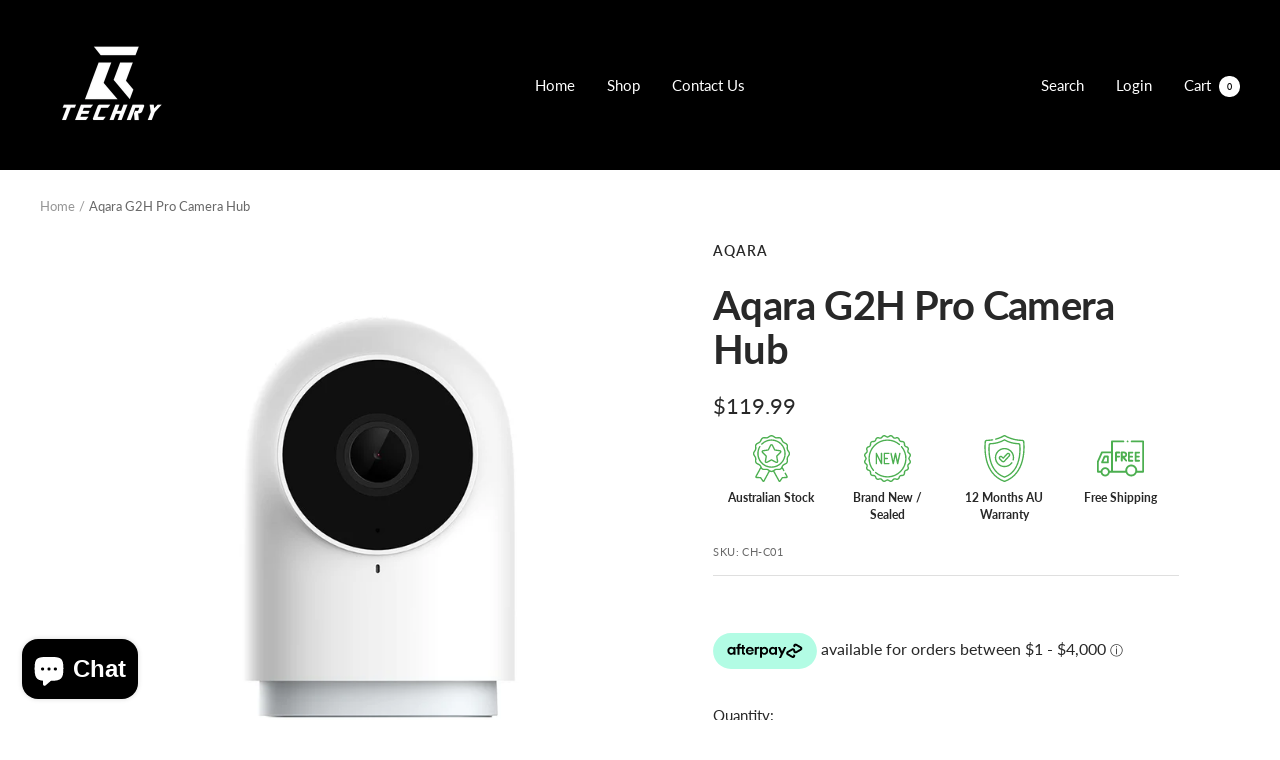

--- FILE ---
content_type: text/html; charset=utf-8
request_url: https://www.techry.com.au/products/aqara-g2h-pro-camera-hub
body_size: 85182
content:
<!doctype html><html class="no-js" lang="en" dir="ltr">
  <head>


    <meta charset="utf-8">
    <meta name="viewport" content="width=device-width, initial-scale=1.0, height=device-height, minimum-scale=1.0, maximum-scale=1.0">
    <meta name="theme-color" content="#000000">

    <title>Aqara G2H Pro Camera Hub</title><meta name="description" content="Aqara Camera Hub G2H Pro is an intelligent product that integrates dual functions of camera and hub.  It has functions such as video intercom, motion detection, sound detection, MicroSD card recording, NAS storage, timelapse, privacy area covering and so on. It can also be used as a Zigbee hub in collaboration with oth"><link rel="canonical" href="https://www.techry.com.au/products/aqara-g2h-pro-camera-hub"><link rel="shortcut icon" href="//www.techry.com.au/cdn/shop/files/favicon_96x96.jpg?v=1657729670" type="image/png"><link rel="preconnect" href="https://cdn.shopify.com">
    <link rel="dns-prefetch" href="https://productreviews.shopifycdn.com">
    <link rel="dns-prefetch" href="https://www.google-analytics.com"><link rel="preconnect" href="https://fonts.shopifycdn.com" crossorigin><link rel="preload" as="style" href="//www.techry.com.au/cdn/shop/t/3/assets/theme.css?v=15159180512667906881686623858">
    <link rel="preload" as="script" href="//www.techry.com.au/cdn/shop/t/3/assets/vendor.js?v=31715688253868339281655433134">
    <link rel="preload" as="script" href="//www.techry.com.au/cdn/shop/t/3/assets/theme.js?v=165761096224975728111656349164"><link rel="preload" as="fetch" href="/products/aqara-g2h-pro-camera-hub.js" crossorigin>
      <link rel="preload" as="image" imagesizes="(max-width: 999px) calc(100vw - 48px), 640px" imagesrcset="//www.techry.com.au/cdn/shop/products/aqara_g2h_pro_1080p_camera_hub_ac54386_1_400x.jpg?v=1660795290 400w, //www.techry.com.au/cdn/shop/products/aqara_g2h_pro_1080p_camera_hub_ac54386_1_500x.jpg?v=1660795290 500w, //www.techry.com.au/cdn/shop/products/aqara_g2h_pro_1080p_camera_hub_ac54386_1_600x.jpg?v=1660795290 600w, //www.techry.com.au/cdn/shop/products/aqara_g2h_pro_1080p_camera_hub_ac54386_1_700x.jpg?v=1660795290 700w, //www.techry.com.au/cdn/shop/products/aqara_g2h_pro_1080p_camera_hub_ac54386_1_800x.jpg?v=1660795290 800w
"><link rel="preload" as="script" href="//www.techry.com.au/cdn/shop/t/3/assets/flickity.js?v=176646718982628074891655433132"><meta property="og:type" content="product">
  <meta property="og:title" content="Aqara G2H Pro Camera Hub">
  <meta property="product:price:amount" content="119.99">
  <meta property="product:price:currency" content="AUD"><meta property="og:image" content="http://www.techry.com.au/cdn/shop/products/aqara_g2h_pro_1080p_camera_hub_ac54386_1.jpg?v=1660795290">
  <meta property="og:image:secure_url" content="https://www.techry.com.au/cdn/shop/products/aqara_g2h_pro_1080p_camera_hub_ac54386_1.jpg?v=1660795290">
  <meta property="og:image:width" content="800">
  <meta property="og:image:height" content="800"><meta property="og:description" content="Aqara Camera Hub G2H Pro is an intelligent product that integrates dual functions of camera and hub.  It has functions such as video intercom, motion detection, sound detection, MicroSD card recording, NAS storage, timelapse, privacy area covering and so on. It can also be used as a Zigbee hub in collaboration with oth"><meta property="og:url" content="https://www.techry.com.au/products/aqara-g2h-pro-camera-hub">
<meta property="og:site_name" content="Techry"><meta name="twitter:card" content="summary"><meta name="twitter:title" content="Aqara G2H Pro Camera Hub">
  <meta name="twitter:description" content="Aqara Camera Hub G2H Pro is an intelligent product that integrates dual functions of camera and hub.  It has functions such as video intercom, motion detection, sound detection, MicroSD card recording, NAS storage, timelapse, privacy area covering and so on. It can also be used as a Zigbee hub in collaboration with other sensors, controllers, and other accessories to realize the functions such as home guard, data reporting, and smart control.  It also supports HomeKit Secure Video. ● Built-in Zigbee 3.0 Hub: Connect up to 64 Aqara sensors and controllers and enjoy home automation, remote control, and third-party ecosystem support. ● Fullest HomeKit Support: The G2H Pro HomeKit support has improved. Apart from HomeKit Secure Video* and HomeKit-enabled 2-way audio, it now supports all 4 modes of the HomeKit Security System which is also automatically synced with the Aqara Security"><meta name="twitter:image" content="https://www.techry.com.au/cdn/shop/products/aqara_g2h_pro_1080p_camera_hub_ac54386_1_1200x1200_crop_center.jpg?v=1660795290">
  <meta name="twitter:image:alt" content="">
    
  <script type="application/ld+json">
  {
    "@context": "https://schema.org",
    "@type": "Product",
    "productID": 7831880335590,
    "offers": [{
          "@type": "Offer",
          "name": "Default Title",
          "availability":"https://schema.org/InStock",
          "price": 119.99,
          "priceCurrency": "AUD",
          "priceValidUntil": "2026-02-05","sku": "CH-C01",
            "gtin13": "6970504215986",
          "url": "/products/aqara-g2h-pro-camera-hub?variant=43020183765222"
        }
],"brand": {
      "@type": "Brand",
      "name": "Aqara"
    },
    "name": "Aqara G2H Pro Camera Hub",
    "description": "Aqara Camera Hub G2H Pro is an intelligent product that integrates dual functions of camera and hub.  It has functions such as video intercom, motion detection, sound detection, MicroSD card recording, NAS storage, timelapse, privacy area covering and so on. It can also be used as a Zigbee hub in collaboration with other sensors, controllers, and other accessories to realize the functions such as home guard, data reporting, and smart control.  It also supports HomeKit Secure Video.\n● Built-in Zigbee 3.0 Hub: Connect up to 64 Aqara sensors and controllers and enjoy home automation, remote control, and third-party ecosystem support.\n● Fullest HomeKit Support: The G2H Pro HomeKit support has improved. Apart from HomeKit Secure Video* and HomeKit-enabled 2-way audio, it now supports all 4 modes of the HomeKit Security System which is also automatically synced with the Aqara Security Guard.\n● All-Round Compatibility: Apart from HomeKit, the G2H Pro also supports Amazon Alexa, and Google Home (including streaming to smart displays), and connects the compatible child devices to HomeKit, Alexa, Google Assistant, and more.\n● NAS** and larger capacity microSD support: Apart from the microSD card, which now has an increased maximum capacity of up to 512 GB, the G2H Pro also supports local NAS storage that uses the Samba protocol.\n● Custom Ringtones and Timelapse: Custom ringtones are finally here! Users' favorite feature allows the G2H Pro to play uploaded recordings and use them in automations. Apart from that, the camera now supports a timelapse clips generation, which allows summarizing the day in one short video.\n● Subscription-Free Alerts and Built-in Siren: The G2H Pro Camera Hub will notify you via smartphone and built-in siren and record a short clip in case an abnormal sound or motion is detected. A short clip will be sent to the cloud immediately (can be disabled in settings) while the full footage will be recorded locally.\n● Invisible IR Night LEDs: Thanks to 940 nm infrared night vision LEDs, the G2H Pro Camera Hub doesn't have an annoying glow that could disturb your sleep during the night.\n● 146° Wide-Angle Lens and 1080p Sensor: The G2H Pro now supports an even wider viewing angle (diagonal) due to the absent distortion correction, which gives the image, captured by a crisp 1080p sensor, a more \"fish-eye\" look.\n● 360° Stand and Flexible Placement: The base has a built-in strong magnet, which can be attached to the surface of metal objects. The package includes an iron wall mount and screws, which support multiple installation methods.\n● Event Timeline and Notifications***: With the G2H Pro, when your Aqara sensors are triggered by an event such as opening the door, it will be marked on the video timeline, and you will be able to see video notifications.\n● Activity and Privacy Masking Zones: Apart from the configurable activity zones, that can be set within the Aqara Home app in order to reduce unnecessary alerts, the G2H Pro has a local privacy masking, that can prevent certain parts of the image to be recorded or sent to third-party servers such as Google or Amazon.\n● Face and Package Recognition*: Thanks to the HomeKit Secure Video, the G2H Pro also supports face and package recognition and notifications that are processed locally on your HomeKit hub such as HomePod.\n● RGB LED: Compared to the G2H, the G2H Pro now has a colorful indicator LED.\n \n* To support HomeKit Secure Video, an iCloud subscription, HomeKit hub and up-to-date iOS\/iPad OS\/ tvOS are required.\n** To use NAS storage, a supported microSD card as well as SMB1.0-compatible software are required.\n*** Aqara sensors required for this functionality\n \nSpecifications\nProduct Model: CH-C01\nVideo Coding: H.264\nResolution: 1080p\nPower Supply Input: 5V⎓1A\nViewing Angle: 146° (diagonal)\nOverall Power Consumption: 5 W\nProduct Dimensions: 82.4×56.5×50.5 mm (3.24×2.33×1.99 in.)\nWorking Temperature: -10°C ~ 40°C (14°F ~ 104°F)\nOperating Humidity: 15% ~ 85% RH, no condensation\nWireless Protocols: Zigbee 3.0 IEEE 802.15.4, Wi-Fi IEEE 802.11 b\/g\/n 2.4 GHz\nLocal Storage: MicroSD card (CLASS 4 or above is supported, up to 512 GB storage)\nSupported Device: Android 4.0 or iOS 13.2 and above\nWhat is in the Box\nG2H Pro Camera Hub × 1\nUser Manual × 1\nScrew × 2\nMetal Plate × 1\nMicro USB to USB-A Cable × 1\nEjector Tool × 1\nSticker × 1\n\n\n\n\n\n\n\n\n\n\n\n\n\n\n\n\n\n\n\n\n\n\n\n\n\n\n\n\n\n\n\n",
    "category": "Smart Security Camera",
    "url": "/products/aqara-g2h-pro-camera-hub",
    "sku": "CH-C01",
    "image": {
      "@type": "ImageObject",
      "url": "https://www.techry.com.au/cdn/shop/products/aqara_g2h_pro_1080p_camera_hub_ac54386_1.jpg?v=1660795290&width=1024",
      "image": "https://www.techry.com.au/cdn/shop/products/aqara_g2h_pro_1080p_camera_hub_ac54386_1.jpg?v=1660795290&width=1024",
      "name": "",
      "width": "1024",
      "height": "1024"
    }
  }
  </script>



  <script type="application/ld+json">
  {
    "@context": "https://schema.org",
    "@type": "BreadcrumbList",
  "itemListElement": [{
      "@type": "ListItem",
      "position": 1,
      "name": "Home",
      "item": "https://www.techry.com.au"
    },{
          "@type": "ListItem",
          "position": 2,
          "name": "Aqara G2H Pro Camera Hub",
          "item": "https://www.techry.com.au/products/aqara-g2h-pro-camera-hub"
        }]
  }
  </script>


    <link rel="preload" href="//www.techry.com.au/cdn/fonts/lato/lato_n7.900f219bc7337bc57a7a2151983f0a4a4d9d5dcf.woff2" as="font" type="font/woff2" crossorigin><link rel="preload" href="//www.techry.com.au/cdn/fonts/lato/lato_n4.c3b93d431f0091c8be23185e15c9d1fee1e971c5.woff2" as="font" type="font/woff2" crossorigin><style>
  /* Typography (heading) */
  @font-face {
  font-family: Lato;
  font-weight: 700;
  font-style: normal;
  font-display: swap;
  src: url("//www.techry.com.au/cdn/fonts/lato/lato_n7.900f219bc7337bc57a7a2151983f0a4a4d9d5dcf.woff2") format("woff2"),
       url("//www.techry.com.au/cdn/fonts/lato/lato_n7.a55c60751adcc35be7c4f8a0313f9698598612ee.woff") format("woff");
}

@font-face {
  font-family: Lato;
  font-weight: 700;
  font-style: italic;
  font-display: swap;
  src: url("//www.techry.com.au/cdn/fonts/lato/lato_i7.16ba75868b37083a879b8dd9f2be44e067dfbf92.woff2") format("woff2"),
       url("//www.techry.com.au/cdn/fonts/lato/lato_i7.4c07c2b3b7e64ab516aa2f2081d2bb0366b9dce8.woff") format("woff");
}

/* Typography (body) */
  @font-face {
  font-family: Lato;
  font-weight: 400;
  font-style: normal;
  font-display: swap;
  src: url("//www.techry.com.au/cdn/fonts/lato/lato_n4.c3b93d431f0091c8be23185e15c9d1fee1e971c5.woff2") format("woff2"),
       url("//www.techry.com.au/cdn/fonts/lato/lato_n4.d5c00c781efb195594fd2fd4ad04f7882949e327.woff") format("woff");
}

@font-face {
  font-family: Lato;
  font-weight: 400;
  font-style: italic;
  font-display: swap;
  src: url("//www.techry.com.au/cdn/fonts/lato/lato_i4.09c847adc47c2fefc3368f2e241a3712168bc4b6.woff2") format("woff2"),
       url("//www.techry.com.au/cdn/fonts/lato/lato_i4.3c7d9eb6c1b0a2bf62d892c3ee4582b016d0f30c.woff") format("woff");
}

@font-face {
  font-family: Lato;
  font-weight: 600;
  font-style: normal;
  font-display: swap;
  src: url("//www.techry.com.au/cdn/fonts/lato/lato_n6.38d0e3b23b74a60f769c51d1df73fac96c580d59.woff2") format("woff2"),
       url("//www.techry.com.au/cdn/fonts/lato/lato_n6.3365366161bdcc36a3f97cfbb23954d8c4bf4079.woff") format("woff");
}

@font-face {
  font-family: Lato;
  font-weight: 600;
  font-style: italic;
  font-display: swap;
  src: url("//www.techry.com.au/cdn/fonts/lato/lato_i6.ab357ee5069e0603c2899b31e2b8ae84c4a42a48.woff2") format("woff2"),
       url("//www.techry.com.au/cdn/fonts/lato/lato_i6.3164fed79d7d987c1390528781c7c2f59ac7a746.woff") format("woff");
}

:root {--heading-color: 40, 40, 40;
    --text-color: 40, 40, 40;
    --background: 255, 255, 255;
    --secondary-background: 245, 245, 245;
    --border-color: 223, 223, 223;
    --border-color-darker: 169, 169, 169;
    --success-color: 46, 158, 123;
    --success-background: 213, 236, 229;
    --error-color: 222, 42, 42;
    --error-background: 253, 240, 240;
    --primary-button-background: 40, 40, 40;
    --primary-button-text-color: 255, 255, 255;
    --secondary-button-background: 243, 255, 52;
    --secondary-button-text-color: 40, 40, 40;
    --product-star-rating: 246, 164, 41;
    --product-on-sale-accent: 222, 42, 42;
    --product-sold-out-accent: 185, 185, 185;
    --product-custom-label-background: 64, 93, 230;
    --product-custom-label-text-color: 255, 255, 255;
    --product-custom-label-2-background: 243, 255, 52;
    --product-custom-label-2-text-color: 0, 0, 0;
    --product-low-stock-text-color: 222, 42, 42;
    --product-in-stock-text-color: 46, 158, 123;
    --loading-bar-background: 40, 40, 40;

    /* We duplicate some "base" colors as root colors, which is useful to use on drawer elements or popover without. Those should not be overridden to avoid issues */
    --root-heading-color: 40, 40, 40;
    --root-text-color: 40, 40, 40;
    --root-background: 255, 255, 255;
    --root-border-color: 223, 223, 223;
    --root-primary-button-background: 40, 40, 40;
    --root-primary-button-text-color: 255, 255, 255;

    --base-font-size: 15px;
    --heading-font-family: Lato, sans-serif;
    --heading-font-weight: 700;
    --heading-font-style: normal;
    --heading-text-transform: normal;
    --text-font-family: Lato, sans-serif;
    --text-font-weight: 400;
    --text-font-style: normal;
    --text-font-bold-weight: 600;

    /* Typography (font size) */
    --heading-xxsmall-font-size: 11px;
    --heading-xsmall-font-size: 11px;
    --heading-small-font-size: 13px;
    --heading-large-font-size: 40px;
    --heading-h1-font-size: 40px;
    --heading-h2-font-size: 32px;
    --heading-h3-font-size: 28px;
    --heading-h4-font-size: 26px;
    --heading-h5-font-size: 22px;
    --heading-h6-font-size: 18px;

    /* Control the look and feel of the theme by changing radius of various elements */
    --button-border-radius: 18px;
    --block-border-radius: 32px;
    --block-border-radius-reduced: 16px;
    --color-swatch-border-radius: 0px;

    /* Button size */
    --button-height: 48px;
    --button-small-height: 40px;

    /* Form related */
    --form-input-field-height: 48px;
    --form-input-gap: 16px;
    --form-submit-margin: 24px;

    /* Product listing related variables */
    --product-list-block-spacing: 32px;

    /* Video related */
    --play-button-background: 255, 255, 255;
    --play-button-arrow: 40, 40, 40;

    /* RTL support */
    --transform-logical-flip: 1;
    --transform-origin-start: left;
    --transform-origin-end: right;

    /* Other */
    --zoom-cursor-svg-url: url(//www.techry.com.au/cdn/shop/t/3/assets/zoom-cursor.svg?v=54809158128945834151683263504);
    --arrow-right-svg-url: url(//www.techry.com.au/cdn/shop/t/3/assets/arrow-right.svg?v=134310512148094788361683263504);
    --arrow-left-svg-url: url(//www.techry.com.au/cdn/shop/t/3/assets/arrow-left.svg?v=27342113190656732711683263504);

    /* Some useful variables that we can reuse in our CSS. Some explanation are needed for some of them:
       - container-max-width-minus-gutters: represents the container max width without the edge gutters
       - container-outer-width: considering the screen width, represent all the space outside the container
       - container-outer-margin: same as container-outer-width but get set to 0 inside a container
       - container-inner-width: the effective space inside the container (minus gutters)
       - grid-column-width: represents the width of a single column of the grid
       - vertical-breather: this is a variable that defines the global "spacing" between sections, and inside the section
                            to create some "breath" and minimum spacing
     */
    --container-max-width: 1600px;
    --container-gutter: 24px;
    --container-max-width-minus-gutters: calc(var(--container-max-width) - (var(--container-gutter)) * 2);
    --container-outer-width: max(calc((100vw - var(--container-max-width-minus-gutters)) / 2), var(--container-gutter));
    --container-outer-margin: var(--container-outer-width);
    --container-inner-width: calc(100vw - var(--container-outer-width) * 2);

    --grid-column-count: 10;
    --grid-gap: 24px;
    --grid-column-width: calc((100vw - var(--container-outer-width) * 2 - var(--grid-gap) * (var(--grid-column-count) - 1)) / var(--grid-column-count));

    --vertical-breather: 28px;
    --vertical-breather-tight: 28px;

    /* Shopify related variables */
    --payment-terms-background-color: #ffffff;
  }

  @media screen and (min-width: 741px) {
    :root {
      --container-gutter: 40px;
      --grid-column-count: 20;
      --vertical-breather: 40px;
      --vertical-breather-tight: 40px;

      /* Typography (font size) */
      --heading-xsmall-font-size: 13px;
      --heading-small-font-size: 14px;
      --heading-large-font-size: 58px;
      --heading-h1-font-size: 58px;
      --heading-h2-font-size: 44px;
      --heading-h3-font-size: 36px;
      --heading-h4-font-size: 28px;
      --heading-h5-font-size: 22px;
      --heading-h6-font-size: 20px;

      /* Form related */
      --form-input-field-height: 52px;
      --form-submit-margin: 32px;

      /* Button size */
      --button-height: 52px;
      --button-small-height: 44px;
    }
  }

  @media screen and (min-width: 1200px) {
    :root {
      --vertical-breather: 48px;
      --vertical-breather-tight: 48px;
      --product-list-block-spacing: 48px;

      /* Typography */
      --heading-large-font-size: 72px;
      --heading-h1-font-size: 62px;
      --heading-h2-font-size: 54px;
      --heading-h3-font-size: 40px;
      --heading-h4-font-size: 34px;
      --heading-h5-font-size: 26px;
      --heading-h6-font-size: 18px;
    }
  }

  @media screen and (min-width: 1600px) {
    :root {
      --vertical-breather: 48px;
      --vertical-breather-tight: 48px;
    }
  }
</style>
    <script>
  // This allows to expose several variables to the global scope, to be used in scripts
  window.themeVariables = {
    settings: {
      direction: "ltr",
      pageType: "product",
      cartCount: 0,
      moneyFormat: "${{amount}}",
      moneyWithCurrencyFormat: "${{amount}} AUD",
      showVendor: true,
      discountMode: "percentage",
      currencyCodeEnabled: false,
      searchMode: "product,article,collection",
      searchUnavailableProducts: "last",
      cartType: "message",
      cartCurrency: "AUD",
      mobileZoomFactor: 2.5
    },

    routes: {
      host: "www.techry.com.au",
      rootUrl: "\/",
      rootUrlWithoutSlash: '',
      cartUrl: "\/cart",
      cartAddUrl: "\/cart\/add",
      cartChangeUrl: "\/cart\/change",
      searchUrl: "\/search",
      predictiveSearchUrl: "\/search\/suggest",
      productRecommendationsUrl: "\/recommendations\/products"
    },

    strings: {
      accessibilityDelete: "Delete",
      accessibilityClose: "Close",
      collectionSoldOut: "Sold out",
      collectionDiscount: "Save @savings@",
      productSalePrice: "Sale price",
      productRegularPrice: "Regular price",
      productFormUnavailable: "Unavailable",
      productFormSoldOut: "Sold out",
      productFormPreOrder: "Pre-order",
      productFormAddToCart: "Add to cart",
      searchNoResults: "No results could be found.",
      searchNewSearch: "New search",
      searchProducts: "Products",
      searchArticles: "Journal",
      searchPages: "Pages",
      searchCollections: "Collections",
      cartViewCart: "View cart",
      cartItemAdded: "Item added to your cart!",
      cartItemAddedShort: "Added to your cart!",
      cartAddOrderNote: "Add order note",
      cartEditOrderNote: "Edit order note",
      shippingEstimatorNoResults: "Sorry, we do not ship to your address.",
      shippingEstimatorOneResult: "There is one shipping rate for your address:",
      shippingEstimatorMultipleResults: "There are several shipping rates for your address:",
      shippingEstimatorError: "One or more error occurred while retrieving shipping rates:"
    },

    libs: {
      flickity: "\/\/www.techry.com.au\/cdn\/shop\/t\/3\/assets\/flickity.js?v=176646718982628074891655433132",
      photoswipe: "\/\/www.techry.com.au\/cdn\/shop\/t\/3\/assets\/photoswipe.js?v=132268647426145925301655433133",
      qrCode: "\/\/www.techry.com.au\/cdn\/shopifycloud\/storefront\/assets\/themes_support\/vendor\/qrcode-3f2b403b.js"
    },

    breakpoints: {
      phone: 'screen and (max-width: 740px)',
      tablet: 'screen and (min-width: 741px) and (max-width: 999px)',
      tabletAndUp: 'screen and (min-width: 741px)',
      pocket: 'screen and (max-width: 999px)',
      lap: 'screen and (min-width: 1000px) and (max-width: 1199px)',
      lapAndUp: 'screen and (min-width: 1000px)',
      desktop: 'screen and (min-width: 1200px)',
      wide: 'screen and (min-width: 1400px)'
    }
  };

  window.addEventListener('pageshow', async () => {
    const cartContent = await (await fetch(`${window.themeVariables.routes.cartUrl}.js`, {cache: 'reload'})).json();
    document.documentElement.dispatchEvent(new CustomEvent('cart:refresh', {detail: {cart: cartContent}}));
  });

  if ('noModule' in HTMLScriptElement.prototype) {
    // Old browsers (like IE) that does not support module will be considered as if not executing JS at all
    document.documentElement.className = document.documentElement.className.replace('no-js', 'js');

    requestAnimationFrame(() => {
      const viewportHeight = (window.visualViewport ? window.visualViewport.height : document.documentElement.clientHeight);
      document.documentElement.style.setProperty('--window-height',viewportHeight + 'px');
    });
  }// We save the product ID in local storage to be eventually used for recently viewed section
    try {
      const items = JSON.parse(localStorage.getItem('theme:recently-viewed-products') || '[]');

      // We check if the current product already exists, and if it does not, we add it at the start
      if (!items.includes(7831880335590)) {
        items.unshift(7831880335590);
      }

      localStorage.setItem('theme:recently-viewed-products', JSON.stringify(items.slice(0, 20)));
    } catch (e) {
      // Safari in private mode does not allow setting item, we silently fail
    }</script>

    <link rel="stylesheet" href="//www.techry.com.au/cdn/shop/t/3/assets/theme.css?v=15159180512667906881686623858">

    <script src="//www.techry.com.au/cdn/shop/t/3/assets/vendor.js?v=31715688253868339281655433134" defer></script>
    <script src="//www.techry.com.au/cdn/shop/t/3/assets/theme.js?v=165761096224975728111656349164" defer></script>
    <script src="//www.techry.com.au/cdn/shop/t/3/assets/custom.js?v=167639537848865775061655433132" defer></script>

    <script>window.performance && window.performance.mark && window.performance.mark('shopify.content_for_header.start');</script><meta name="google-site-verification" content="x48FfwSAUcJhQj5YBN9CYxzmptYhLBrudysJyzn_f4U">
<meta name="facebook-domain-verification" content="s2txmh38hr36ubzk39hnqsm663b9iv">
<meta id="shopify-digital-wallet" name="shopify-digital-wallet" content="/64674463974/digital_wallets/dialog">
<meta name="shopify-checkout-api-token" content="6552a0c499c4c72e65a356555e4c8109">
<meta id="in-context-paypal-metadata" data-shop-id="64674463974" data-venmo-supported="false" data-environment="production" data-locale="en_US" data-paypal-v4="true" data-currency="AUD">
<link rel="alternate" type="application/json+oembed" href="https://www.techry.com.au/products/aqara-g2h-pro-camera-hub.oembed">
<script async="async" src="/checkouts/internal/preloads.js?locale=en-AU"></script>
<link rel="preconnect" href="https://shop.app" crossorigin="anonymous">
<script async="async" src="https://shop.app/checkouts/internal/preloads.js?locale=en-AU&shop_id=64674463974" crossorigin="anonymous"></script>
<script id="apple-pay-shop-capabilities" type="application/json">{"shopId":64674463974,"countryCode":"AU","currencyCode":"AUD","merchantCapabilities":["supports3DS"],"merchantId":"gid:\/\/shopify\/Shop\/64674463974","merchantName":"Techry","requiredBillingContactFields":["postalAddress","email","phone"],"requiredShippingContactFields":["postalAddress","email","phone"],"shippingType":"shipping","supportedNetworks":["visa","masterCard"],"total":{"type":"pending","label":"Techry","amount":"1.00"},"shopifyPaymentsEnabled":true,"supportsSubscriptions":true}</script>
<script id="shopify-features" type="application/json">{"accessToken":"6552a0c499c4c72e65a356555e4c8109","betas":["rich-media-storefront-analytics"],"domain":"www.techry.com.au","predictiveSearch":true,"shopId":64674463974,"locale":"en"}</script>
<script>var Shopify = Shopify || {};
Shopify.shop = "techry-au.myshopify.com";
Shopify.locale = "en";
Shopify.currency = {"active":"AUD","rate":"1.0"};
Shopify.country = "AU";
Shopify.theme = {"name":"Focal","id":133555323110,"schema_name":"Focal","schema_version":"8.11.5","theme_store_id":714,"role":"main"};
Shopify.theme.handle = "null";
Shopify.theme.style = {"id":null,"handle":null};
Shopify.cdnHost = "www.techry.com.au/cdn";
Shopify.routes = Shopify.routes || {};
Shopify.routes.root = "/";</script>
<script type="module">!function(o){(o.Shopify=o.Shopify||{}).modules=!0}(window);</script>
<script>!function(o){function n(){var o=[];function n(){o.push(Array.prototype.slice.apply(arguments))}return n.q=o,n}var t=o.Shopify=o.Shopify||{};t.loadFeatures=n(),t.autoloadFeatures=n()}(window);</script>
<script>
  window.ShopifyPay = window.ShopifyPay || {};
  window.ShopifyPay.apiHost = "shop.app\/pay";
  window.ShopifyPay.redirectState = null;
</script>
<script id="shop-js-analytics" type="application/json">{"pageType":"product"}</script>
<script defer="defer" async type="module" src="//www.techry.com.au/cdn/shopifycloud/shop-js/modules/v2/client.init-shop-cart-sync_BT-GjEfc.en.esm.js"></script>
<script defer="defer" async type="module" src="//www.techry.com.au/cdn/shopifycloud/shop-js/modules/v2/chunk.common_D58fp_Oc.esm.js"></script>
<script defer="defer" async type="module" src="//www.techry.com.au/cdn/shopifycloud/shop-js/modules/v2/chunk.modal_xMitdFEc.esm.js"></script>
<script type="module">
  await import("//www.techry.com.au/cdn/shopifycloud/shop-js/modules/v2/client.init-shop-cart-sync_BT-GjEfc.en.esm.js");
await import("//www.techry.com.au/cdn/shopifycloud/shop-js/modules/v2/chunk.common_D58fp_Oc.esm.js");
await import("//www.techry.com.au/cdn/shopifycloud/shop-js/modules/v2/chunk.modal_xMitdFEc.esm.js");

  window.Shopify.SignInWithShop?.initShopCartSync?.({"fedCMEnabled":true,"windoidEnabled":true});

</script>
<script>
  window.Shopify = window.Shopify || {};
  if (!window.Shopify.featureAssets) window.Shopify.featureAssets = {};
  window.Shopify.featureAssets['shop-js'] = {"shop-cart-sync":["modules/v2/client.shop-cart-sync_DZOKe7Ll.en.esm.js","modules/v2/chunk.common_D58fp_Oc.esm.js","modules/v2/chunk.modal_xMitdFEc.esm.js"],"init-fed-cm":["modules/v2/client.init-fed-cm_B6oLuCjv.en.esm.js","modules/v2/chunk.common_D58fp_Oc.esm.js","modules/v2/chunk.modal_xMitdFEc.esm.js"],"shop-cash-offers":["modules/v2/client.shop-cash-offers_D2sdYoxE.en.esm.js","modules/v2/chunk.common_D58fp_Oc.esm.js","modules/v2/chunk.modal_xMitdFEc.esm.js"],"shop-login-button":["modules/v2/client.shop-login-button_QeVjl5Y3.en.esm.js","modules/v2/chunk.common_D58fp_Oc.esm.js","modules/v2/chunk.modal_xMitdFEc.esm.js"],"pay-button":["modules/v2/client.pay-button_DXTOsIq6.en.esm.js","modules/v2/chunk.common_D58fp_Oc.esm.js","modules/v2/chunk.modal_xMitdFEc.esm.js"],"shop-button":["modules/v2/client.shop-button_DQZHx9pm.en.esm.js","modules/v2/chunk.common_D58fp_Oc.esm.js","modules/v2/chunk.modal_xMitdFEc.esm.js"],"avatar":["modules/v2/client.avatar_BTnouDA3.en.esm.js"],"init-windoid":["modules/v2/client.init-windoid_CR1B-cfM.en.esm.js","modules/v2/chunk.common_D58fp_Oc.esm.js","modules/v2/chunk.modal_xMitdFEc.esm.js"],"init-shop-for-new-customer-accounts":["modules/v2/client.init-shop-for-new-customer-accounts_C_vY_xzh.en.esm.js","modules/v2/client.shop-login-button_QeVjl5Y3.en.esm.js","modules/v2/chunk.common_D58fp_Oc.esm.js","modules/v2/chunk.modal_xMitdFEc.esm.js"],"init-shop-email-lookup-coordinator":["modules/v2/client.init-shop-email-lookup-coordinator_BI7n9ZSv.en.esm.js","modules/v2/chunk.common_D58fp_Oc.esm.js","modules/v2/chunk.modal_xMitdFEc.esm.js"],"init-shop-cart-sync":["modules/v2/client.init-shop-cart-sync_BT-GjEfc.en.esm.js","modules/v2/chunk.common_D58fp_Oc.esm.js","modules/v2/chunk.modal_xMitdFEc.esm.js"],"shop-toast-manager":["modules/v2/client.shop-toast-manager_DiYdP3xc.en.esm.js","modules/v2/chunk.common_D58fp_Oc.esm.js","modules/v2/chunk.modal_xMitdFEc.esm.js"],"init-customer-accounts":["modules/v2/client.init-customer-accounts_D9ZNqS-Q.en.esm.js","modules/v2/client.shop-login-button_QeVjl5Y3.en.esm.js","modules/v2/chunk.common_D58fp_Oc.esm.js","modules/v2/chunk.modal_xMitdFEc.esm.js"],"init-customer-accounts-sign-up":["modules/v2/client.init-customer-accounts-sign-up_iGw4briv.en.esm.js","modules/v2/client.shop-login-button_QeVjl5Y3.en.esm.js","modules/v2/chunk.common_D58fp_Oc.esm.js","modules/v2/chunk.modal_xMitdFEc.esm.js"],"shop-follow-button":["modules/v2/client.shop-follow-button_CqMgW2wH.en.esm.js","modules/v2/chunk.common_D58fp_Oc.esm.js","modules/v2/chunk.modal_xMitdFEc.esm.js"],"checkout-modal":["modules/v2/client.checkout-modal_xHeaAweL.en.esm.js","modules/v2/chunk.common_D58fp_Oc.esm.js","modules/v2/chunk.modal_xMitdFEc.esm.js"],"shop-login":["modules/v2/client.shop-login_D91U-Q7h.en.esm.js","modules/v2/chunk.common_D58fp_Oc.esm.js","modules/v2/chunk.modal_xMitdFEc.esm.js"],"lead-capture":["modules/v2/client.lead-capture_BJmE1dJe.en.esm.js","modules/v2/chunk.common_D58fp_Oc.esm.js","modules/v2/chunk.modal_xMitdFEc.esm.js"],"payment-terms":["modules/v2/client.payment-terms_Ci9AEqFq.en.esm.js","modules/v2/chunk.common_D58fp_Oc.esm.js","modules/v2/chunk.modal_xMitdFEc.esm.js"]};
</script>
<script>(function() {
  var isLoaded = false;
  function asyncLoad() {
    if (isLoaded) return;
    isLoaded = true;
    var urls = ["https:\/\/services.nofraud.com\/js\/device.js?shop=techry-au.myshopify.com","https:\/\/d22oyu4gpiqc9t.cloudfront.net\/storefront\/6d7f2a655f9fc7743735877040c9f5d6.storefront.js?update_at=1715570487\u0026shop=techry-au.myshopify.com","\/\/www.powr.io\/powr.js?powr-token=techry-au.myshopify.com\u0026external-type=shopify\u0026shop=techry-au.myshopify.com","https:\/\/app.1clickpopup.com\/widget.js?shop=techry-au.myshopify.com","https:\/\/cdn.s3.pop-convert.com\/pcjs.production.min.js?unique_id=techry-au.myshopify.com\u0026shop=techry-au.myshopify.com","https:\/\/script.pop-convert.com\/new-micro\/production.pc.min.js?unique_id=techry-au.myshopify.com\u0026shop=techry-au.myshopify.com","https:\/\/wholesale.good-apps.co\/storage\/js\/goodpa_wholesale-techry-au.myshopify.com.js?ver=40\u0026shop=techry-au.myshopify.com","https:\/\/timer.good-apps.co\/storage\/js\/good_apps_timer-techry-au.myshopify.com.js?ver=52\u0026shop=techry-au.myshopify.com","https:\/\/po.kaktusapp.com\/storage\/js\/kaktus_preorder-techry-au.myshopify.com.js?ver=83\u0026shop=techry-au.myshopify.com"];
    for (var i = 0; i < urls.length; i++) {
      var s = document.createElement('script');
      s.type = 'text/javascript';
      s.async = true;
      s.src = urls[i];
      var x = document.getElementsByTagName('script')[0];
      x.parentNode.insertBefore(s, x);
    }
  };
  if(window.attachEvent) {
    window.attachEvent('onload', asyncLoad);
  } else {
    window.addEventListener('load', asyncLoad, false);
  }
})();</script>
<script id="__st">var __st={"a":64674463974,"offset":39600,"reqid":"2d6b9075-6f87-49bc-94e1-6158b6c2b152-1769380586","pageurl":"www.techry.com.au\/products\/aqara-g2h-pro-camera-hub","u":"6523c5ae5228","p":"product","rtyp":"product","rid":7831880335590};</script>
<script>window.ShopifyPaypalV4VisibilityTracking = true;</script>
<script id="captcha-bootstrap">!function(){'use strict';const t='contact',e='account',n='new_comment',o=[[t,t],['blogs',n],['comments',n],[t,'customer']],c=[[e,'customer_login'],[e,'guest_login'],[e,'recover_customer_password'],[e,'create_customer']],r=t=>t.map((([t,e])=>`form[action*='/${t}']:not([data-nocaptcha='true']) input[name='form_type'][value='${e}']`)).join(','),a=t=>()=>t?[...document.querySelectorAll(t)].map((t=>t.form)):[];function s(){const t=[...o],e=r(t);return a(e)}const i='password',u='form_key',d=['recaptcha-v3-token','g-recaptcha-response','h-captcha-response',i],f=()=>{try{return window.sessionStorage}catch{return}},m='__shopify_v',_=t=>t.elements[u];function p(t,e,n=!1){try{const o=window.sessionStorage,c=JSON.parse(o.getItem(e)),{data:r}=function(t){const{data:e,action:n}=t;return t[m]||n?{data:e,action:n}:{data:t,action:n}}(c);for(const[e,n]of Object.entries(r))t.elements[e]&&(t.elements[e].value=n);n&&o.removeItem(e)}catch(o){console.error('form repopulation failed',{error:o})}}const l='form_type',E='cptcha';function T(t){t.dataset[E]=!0}const w=window,h=w.document,L='Shopify',v='ce_forms',y='captcha';let A=!1;((t,e)=>{const n=(g='f06e6c50-85a8-45c8-87d0-21a2b65856fe',I='https://cdn.shopify.com/shopifycloud/storefront-forms-hcaptcha/ce_storefront_forms_captcha_hcaptcha.v1.5.2.iife.js',D={infoText:'Protected by hCaptcha',privacyText:'Privacy',termsText:'Terms'},(t,e,n)=>{const o=w[L][v],c=o.bindForm;if(c)return c(t,g,e,D).then(n);var r;o.q.push([[t,g,e,D],n]),r=I,A||(h.body.append(Object.assign(h.createElement('script'),{id:'captcha-provider',async:!0,src:r})),A=!0)});var g,I,D;w[L]=w[L]||{},w[L][v]=w[L][v]||{},w[L][v].q=[],w[L][y]=w[L][y]||{},w[L][y].protect=function(t,e){n(t,void 0,e),T(t)},Object.freeze(w[L][y]),function(t,e,n,w,h,L){const[v,y,A,g]=function(t,e,n){const i=e?o:[],u=t?c:[],d=[...i,...u],f=r(d),m=r(i),_=r(d.filter((([t,e])=>n.includes(e))));return[a(f),a(m),a(_),s()]}(w,h,L),I=t=>{const e=t.target;return e instanceof HTMLFormElement?e:e&&e.form},D=t=>v().includes(t);t.addEventListener('submit',(t=>{const e=I(t);if(!e)return;const n=D(e)&&!e.dataset.hcaptchaBound&&!e.dataset.recaptchaBound,o=_(e),c=g().includes(e)&&(!o||!o.value);(n||c)&&t.preventDefault(),c&&!n&&(function(t){try{if(!f())return;!function(t){const e=f();if(!e)return;const n=_(t);if(!n)return;const o=n.value;o&&e.removeItem(o)}(t);const e=Array.from(Array(32),(()=>Math.random().toString(36)[2])).join('');!function(t,e){_(t)||t.append(Object.assign(document.createElement('input'),{type:'hidden',name:u})),t.elements[u].value=e}(t,e),function(t,e){const n=f();if(!n)return;const o=[...t.querySelectorAll(`input[type='${i}']`)].map((({name:t})=>t)),c=[...d,...o],r={};for(const[a,s]of new FormData(t).entries())c.includes(a)||(r[a]=s);n.setItem(e,JSON.stringify({[m]:1,action:t.action,data:r}))}(t,e)}catch(e){console.error('failed to persist form',e)}}(e),e.submit())}));const S=(t,e)=>{t&&!t.dataset[E]&&(n(t,e.some((e=>e===t))),T(t))};for(const o of['focusin','change'])t.addEventListener(o,(t=>{const e=I(t);D(e)&&S(e,y())}));const B=e.get('form_key'),M=e.get(l),P=B&&M;t.addEventListener('DOMContentLoaded',(()=>{const t=y();if(P)for(const e of t)e.elements[l].value===M&&p(e,B);[...new Set([...A(),...v().filter((t=>'true'===t.dataset.shopifyCaptcha))])].forEach((e=>S(e,t)))}))}(h,new URLSearchParams(w.location.search),n,t,e,['guest_login'])})(!0,!0)}();</script>
<script integrity="sha256-4kQ18oKyAcykRKYeNunJcIwy7WH5gtpwJnB7kiuLZ1E=" data-source-attribution="shopify.loadfeatures" defer="defer" src="//www.techry.com.au/cdn/shopifycloud/storefront/assets/storefront/load_feature-a0a9edcb.js" crossorigin="anonymous"></script>
<script crossorigin="anonymous" defer="defer" src="//www.techry.com.au/cdn/shopifycloud/storefront/assets/shopify_pay/storefront-65b4c6d7.js?v=20250812"></script>
<script data-source-attribution="shopify.dynamic_checkout.dynamic.init">var Shopify=Shopify||{};Shopify.PaymentButton=Shopify.PaymentButton||{isStorefrontPortableWallets:!0,init:function(){window.Shopify.PaymentButton.init=function(){};var t=document.createElement("script");t.src="https://www.techry.com.au/cdn/shopifycloud/portable-wallets/latest/portable-wallets.en.js",t.type="module",document.head.appendChild(t)}};
</script>
<script data-source-attribution="shopify.dynamic_checkout.buyer_consent">
  function portableWalletsHideBuyerConsent(e){var t=document.getElementById("shopify-buyer-consent"),n=document.getElementById("shopify-subscription-policy-button");t&&n&&(t.classList.add("hidden"),t.setAttribute("aria-hidden","true"),n.removeEventListener("click",e))}function portableWalletsShowBuyerConsent(e){var t=document.getElementById("shopify-buyer-consent"),n=document.getElementById("shopify-subscription-policy-button");t&&n&&(t.classList.remove("hidden"),t.removeAttribute("aria-hidden"),n.addEventListener("click",e))}window.Shopify?.PaymentButton&&(window.Shopify.PaymentButton.hideBuyerConsent=portableWalletsHideBuyerConsent,window.Shopify.PaymentButton.showBuyerConsent=portableWalletsShowBuyerConsent);
</script>
<script data-source-attribution="shopify.dynamic_checkout.cart.bootstrap">document.addEventListener("DOMContentLoaded",(function(){function t(){return document.querySelector("shopify-accelerated-checkout-cart, shopify-accelerated-checkout")}if(t())Shopify.PaymentButton.init();else{new MutationObserver((function(e,n){t()&&(Shopify.PaymentButton.init(),n.disconnect())})).observe(document.body,{childList:!0,subtree:!0})}}));
</script>
<link id="shopify-accelerated-checkout-styles" rel="stylesheet" media="screen" href="https://www.techry.com.au/cdn/shopifycloud/portable-wallets/latest/accelerated-checkout-backwards-compat.css" crossorigin="anonymous">
<style id="shopify-accelerated-checkout-cart">
        #shopify-buyer-consent {
  margin-top: 1em;
  display: inline-block;
  width: 100%;
}

#shopify-buyer-consent.hidden {
  display: none;
}

#shopify-subscription-policy-button {
  background: none;
  border: none;
  padding: 0;
  text-decoration: underline;
  font-size: inherit;
  cursor: pointer;
}

#shopify-subscription-policy-button::before {
  box-shadow: none;
}

      </style>

<script>window.performance && window.performance.mark && window.performance.mark('shopify.content_for_header.end');</script>
  <style>

.smartnWrapper ul, ol {
    display: block;
    margin-block-start: 1em;
    margin-block-end: 1em;
    margin-inline-start: 0px;
    margin-inline-end: 0px;
    padding-inline-start: 40px;
    list-style-type: revert;
}
.smartnWrapper li {
    list-style: inherit;
    list-style-position: inside;
}



.smart-d-block{display:block;}
.smart-d-inline-block{display:inline-block;}

.smart-align-middle{vertical-align:middle;}
.smart-align-top {vertical-align: top;}

.smart-m-0{margin: 0rem;} 
.smart-mr-0{margin-right: 0rem;} 
.smart-ml-0{margin-left: 0rem;}
.smart-mt-0{margin-top: 0rem;}
.smart-mb-0{margin-bottom: 0rem;}
  
.smart-m-1{margin: .25rem;} 
.smart-mr-1{margin-right: .25rem;} 
.smart-ml-1{margin-left: .25rem;}
.smart-mt-1{margin-top: .25rem;}
.smart-mb-1{margin-bottom: .25rem;}

.smart-m-2{margin: .5rem;} 
.smart-mr-2{margin-right: .5rem;} 
.smart-ml-2{margin-left: .5rem;}
.smart-mt-2{margin-top: .5rem;}
.smart-mb-2{margin-bottom: .5rem;}

.smart-m-3{margin: 1em;} 
.smart-mr-3{margin-right: 1rem;} 
.smart-ml-3{margin-left: 1rem;}
.smart-mt-3{margin-top: 1rem;}
.smart-mb-3{margin-bottom: 1rem;}

.smart-m-4{margin: 1.5rem;} 
.smart-mr-4{margin-right: 1.5rem;} 
.smart-ml-4{margin-left: 1.5rem;}
.smart-mt-4{margin-top: 1.5rem;}
.smart-mb-4{margin-bottom: 1.5rem;}

.smart-m-5{margin: 3rem;} 
.smart-mr-5{margin-right: 3rem;} 
.smart-ml-5{margin-left: 3rem;}
.smart-mt-5{margin-top: 3rem;}
.smart-mb-5{margin-bottom: 3rem;}

.smart-p-0{padding: 0rem;} 
.smart-pr-0{padding-right: 0rem;} 
.smart-pl-0{padding-left: 0rem;}
.smart-pt-0{padding-top: 0rem;}
.smart-pb-0{padding-bottom: 0rem;}
  
.smart-p-1{padding: .25rem;} 
.smart-pr-1{padding-right: .25rem;} 
.smart-pl-1{padding-left: .25rem;}
.smart-pt-1{padding-top: .25rem;}
.smart-pb-1{padding-bottom: .25rem;}

.smart-p-2{padding: .5rem;} 
.smart-pr-2{padding-right: .5rem;} 
.smart-pl-2{padding-left: .5rem;}
.smart-pt-2{padding-top: .5rem;}
.smart-pb-2{padding-bottom: .5rem;}

.smart-p-3{padding: 1em;} 
.smart-pr-3{padding-right: 1rem;} 
.smart-pl-3{padding-left: 1rem;}
.smart-pt-3{padding-top: 1rem;}
.smart-pb-3{padding-bottom: 1rem;}

.smart-p-4{padding: 1.5rem;} 
.smart-pr-4{padding-right: 1.5rem;} 
.smart-pl-4{padding-left: 1.5rem;}
.smart-pt-4{padding-top: 1.5rem;}
.smart-pb-4{padding-bottom: 1.5rem;}

.smart-p-5{padding: 3rem;} 
.smart-pr-5{padding-right: 3rem;} 
.smart-pl-5{padding-left: 3rem;}
.smart-pt-5{padding-top: 3rem;}
.smart-pb-5{padding-bottom: 3rem;}

.smart-px-2{padding-left:.5rem;padding-right:.5rem;}
.smart-py-1{padding-top:.25rem;padding-bottom:.25rem;}
.smart-mx-auto{margin-left: auto;margin-right: auto;}
.smart-text-center{text-align:center;}
.smart-text-left{text-align:left;}

.smart-px-0{padding-left:0px !important;padding-right:0px !important;}
    
.smartbanPhotoOuter {line-height: 0px;}

@-ms-viewport{width:device-width}.smart-container{width:100%;padding-right:15px;padding-left:15px;margin-right:auto;margin-left:auto}@media (min-width:576px){.smart-container{max-width:540px}}@media (min-width:768px){.smart-container{max-width:720px}}@media (min-width:992px){.smart-container{max-width:960px}}@media (min-width:1200px){.smart-container{max-width:1140px}}.smart-container-fluid{width:100%;padding-right:15px;padding-left:15px;margin-right:auto;margin-left:auto}.smart-row{display:-ms-flexbox;display:flex;-ms-flex-wrap:wrap;flex-wrap:wrap;margin-right:-15px;margin-left:-15px}.smart-no-gutters{margin-right:0;margin-left:0}.smart-no-gutters>.col,.smart-no-gutters>[class*=col-]{padding-right:0;padding-left:0}.smart-col,.smart-col-1,.smart-col-10,.smart-col-11,.smart-col-12,.smart-col-2,.smart-col-3,.smart-col-4,.smart-col-5,.smart-col-6,.smart-col-7,.smart-col-8,.smart-col-9,.smart-col-auto,.smart-col-lg,.smart-col-lg-1,.smart-col-lg-10,.smart-col-lg-11,.smart-col-lg-12,.smart-col-lg-2,.smart-col-lg-3,.smart-col-lg-4,.smart-col-lg-5,.smart-col-lg-6,.smart-col-lg-7,.smart-col-lg-8,.smart-col-lg-9,.smart-col-lg-auto,.smart-col-md,.smart-col-md-1,.smart-col-md-10,.smart-col-md-11,.smart-col-md-12,.smart-col-md-2,.smart-col-md-3,.smart-col-md-4,.smart-col-md-5,.smart-col-md-6,.smart-col-md-7,.smart-col-md-8,.smart-col-md-9,.smart-col-md-auto,.smart-col-sm,.smart-col-sm-1,.smart-col-sm-10,.smart-col-sm-11,.smart-col-sm-12,.smart-col-sm-2,.smart-col-sm-3,.smart-col-sm-4,.smart-col-sm-5,.smart-col-sm-6,.smart-col-sm-7,.smart-col-sm-8,.smart-col-sm-9,.smart-col-sm-auto,.smart-col-xl,.smart-col-xl-1,.smart-col-xl-10,.smart-col-xl-11,.smart-col-xl-12,.smart-col-xl-2,.smart-col-xl-3,.smart-col-xl-4,.smart-col-xl-5,.smart-col-xl-6,.smart-col-xl-7,.smart-col-xl-8,.smart-col-xl-9,.smart-col-xl-auto{position:relative;width:100%;min-height:1px;padding-right:15px;padding-left:15px}.smart-col{-ms-flex-preferred-size:0;flex-basis:0;-ms-flex-positive:1;flex-grow:1;max-width:100%}.smart-col-auto{-ms-flex:0 0 auto;flex:0 0 auto;width:auto;max-width:none}.smart-col-1{-ms-flex:0 0 8.333333%;flex:0 0 8.333333%;max-width:8.333333%}.smart-col-2{-ms-flex:0 0 16.666667%;flex:0 0 16.666667%;max-width:16.666667%}.smart-col-3{-ms-flex:0 0 25%;flex:0 0 25%;max-width:25%}.smart-col-4{-ms-flex:0 0 33.333333%;flex:0 0 33.333333%;max-width:33.333333%}.smart-col-5{-ms-flex:0 0 41.666667%;flex:0 0 41.666667%;max-width:41.666667%}.smart-col-6{-ms-flex:0 0 50%;flex:0 0 50%;max-width:50%}.smart-col-7{-ms-flex:0 0 58.333333%;flex:0 0 58.333333%;max-width:58.333333%}.smart-col-8{-ms-flex:0 0 66.666667%;flex:0 0 66.666667%;max-width:66.666667%}.smart-col-9{-ms-flex:0 0 75%;flex:0 0 75%;max-width:75%}.smart-col-10{-ms-flex:0 0 83.333333%;flex:0 0 83.333333%;max-width:83.333333%}.smart-col-11{-ms-flex:0 0 91.666667%;flex:0 0 91.666667%;max-width:91.666667%}.smart-col-12{-ms-flex:0 0 100%;flex:0 0 100%;max-width:100%}.smart-order-first{-ms-flex-order:-1;order:-1}.smart-order-last{-ms-flex-order:13;order:13}.smart-order-0{-ms-flex-order:0;order:0}.smart-order-1{-ms-flex-order:1;order:1}.smart-order-2{-ms-flex-order:2;order:2}.smart-order-3{-ms-flex-order:3;order:3}.smart-order-4{-ms-flex-order:4;order:4}.smart-order-5{-ms-flex-order:5;order:5}.smart-order-6{-ms-flex-order:6;order:6}.smart-order-7{-ms-flex-order:7;order:7}.smart-order-8{-ms-flex-order:8;order:8}.smart-order-9{-ms-flex-order:9;order:9}.smart-order-10{-ms-flex-order:10;order:10}.smart-order-11{-ms-flex-order:11;order:11}.smart-order-12{-ms-flex-order:12;order:12}.smart-offset-1{margin-left:8.333333%}.smart-offset-2{margin-left:16.666667%}.smart-offset-3{margin-left:25%}.smart-offset-4{margin-left:33.333333%}.smart-offset-5{margin-left:41.666667%}.smart-offset-6{margin-left:50%}.smart-offset-7{margin-left:58.333333%}.smart-offset-8{margin-left:66.666667%}.smart-offset-9{margin-left:75%}.smart-offset-10{margin-left:83.333333%}.smart-offset-11{margin-left:91.666667%}@media (min-width:576px){.smart-col-sm{-ms-flex-preferred-size:0;flex-basis:0;-ms-flex-positive:1;flex-grow:1;max-width:100%}.smart-col-sm-auto{-ms-flex:0 0 auto;flex:0 0 auto;width:auto;max-width:none}.smart-col-sm-1{-ms-flex:0 0 8.333333%;flex:0 0 8.333333%;max-width:8.333333%}.smart-col-sm-2{-ms-flex:0 0 16.666667%;flex:0 0 16.666667%;max-width:16.666667%}.smart-col-sm-3{-ms-flex:0 0 25%;flex:0 0 25%;max-width:25%}.smart-col-sm-4{-ms-flex:0 0 33.333333%;flex:0 0 33.333333%;max-width:33.333333%}.smart-col-sm-5{-ms-flex:0 0 41.666667%;flex:0 0 41.666667%;max-width:41.666667%}.smart-col-sm-6{-ms-flex:0 0 50%;flex:0 0 50%;max-width:50%}.smart-col-sm-7{-ms-flex:0 0 58.333333%;flex:0 0 58.333333%;max-width:58.333333%}.smart-col-sm-8{-ms-flex:0 0 66.666667%;flex:0 0 66.666667%;max-width:66.666667%}.smart-col-sm-9{-ms-flex:0 0 75%;flex:0 0 75%;max-width:75%}.smart-col-sm-10{-ms-flex:0 0 83.333333%;flex:0 0 83.333333%;max-width:83.333333%}.smart-col-sm-11{-ms-flex:0 0 91.666667%;flex:0 0 91.666667%;max-width:91.666667%}.smart-col-sm-12{-ms-flex:0 0 100%;flex:0 0 100%;max-width:100%}.smart-order-sm-first{-ms-flex-order:-1;order:-1}.smart-order-sm-last{-ms-flex-order:13;order:13}.smart-order-sm-0{-ms-flex-order:0;order:0}.smart-order-sm-1{-ms-flex-order:1;order:1}.smart-order-sm-2{-ms-flex-order:2;order:2}.smart-order-sm-3{-ms-flex-order:3;order:3}.smart-order-sm-4{-ms-flex-order:4;order:4}.smart-order-sm-5{-ms-flex-order:5;order:5}.smart-order-sm-6{-ms-flex-order:6;order:6}.smart-order-sm-7{-ms-flex-order:7;order:7}.smart-order-sm-8{-ms-flex-order:8;order:8}.smart-order-sm-9{-ms-flex-order:9;order:9}.smart-order-sm-10{-ms-flex-order:10;order:10}.smart-order-sm-11{-ms-flex-order:11;order:11}.smart-order-sm-12{-ms-flex-order:12;order:12}.smart-offset-sm-0{margin-left:0}.smart-offset-sm-1{margin-left:8.333333%}.smart-offset-sm-2{margin-left:16.666667%}.smart-offset-sm-3{margin-left:25%}.smart-offset-sm-4{margin-left:33.333333%}.smart-offset-sm-5{margin-left:41.666667%}.smart-offset-sm-6{margin-left:50%}.smart-offset-sm-7{margin-left:58.333333%}.smart-offset-sm-8{margin-left:66.666667%}.smart-offset-sm-9{margin-left:75%}.smart-offset-sm-10{margin-left:83.333333%}.smart-offset-sm-11{margin-left:91.666667%}}@media (min-width:768px){.smart-col-md{-ms-flex-preferred-size:0;flex-basis:0;-ms-flex-positive:1;flex-grow:1;max-width:100%}.smart-col-md-auto{-ms-flex:0 0 auto;flex:0 0 auto;width:auto;max-width:none}.smart-col-md-1{-ms-flex:0 0 8.333333%;flex:0 0 8.333333%;max-width:8.333333%}.smart-col-md-2{-ms-flex:0 0 16.666667%;flex:0 0 16.666667%;max-width:16.666667%}.smart-col-md-3{-ms-flex:0 0 25%;flex:0 0 25%;max-width:25%}.smart-col-md-4{-ms-flex:0 0 33.333333%;flex:0 0 33.333333%;max-width:33.333333%}.smart-col-md-5{-ms-flex:0 0 41.666667%;flex:0 0 41.666667%;max-width:41.666667%}.smart-col-md-6{-ms-flex:0 0 50%;flex:0 0 50%;max-width:50%}.smart-col-md-7{-ms-flex:0 0 58.333333%;flex:0 0 58.333333%;max-width:58.333333%}.smart-col-md-8{-ms-flex:0 0 66.666667%;flex:0 0 66.666667%;max-width:66.666667%}.smart-col-md-9{-ms-flex:0 0 75%;flex:0 0 75%;max-width:75%}.smart-col-md-10{-ms-flex:0 0 83.333333%;flex:0 0 83.333333%;max-width:83.333333%}.smart-col-md-11{-ms-flex:0 0 91.666667%;flex:0 0 91.666667%;max-width:91.666667%}.smart-col-md-12{-ms-flex:0 0 100%;flex:0 0 100%;max-width:100%}.smart-order-md-first{-ms-flex-order:-1;order:-1}.smart-order-md-last{-ms-flex-order:13;order:13}.smart-order-md-0{-ms-flex-order:0;order:0}.smart-order-md-1{-ms-flex-order:1;order:1}.smart-order-md-2{-ms-flex-order:2;order:2}.smart-order-md-3{-ms-flex-order:3;order:3}.smart-order-md-4{-ms-flex-order:4;order:4}.smart-order-md-5{-ms-flex-order:5;order:5}.smart-order-md-6{-ms-flex-order:6;order:6}.smart-order-md-7{-ms-flex-order:7;order:7}.smart-order-md-8{-ms-flex-order:8;order:8}.smart-order-md-9{-ms-flex-order:9;order:9}.smart-order-md-10{-ms-flex-order:10;order:10}.smart-order-md-11{-ms-flex-order:11;order:11}.smart-order-md-12{-ms-flex-order:12;order:12}.smart-offset-md-0{margin-left:0}.smart-offset-md-1{margin-left:8.333333%}.smart-offset-md-2{margin-left:16.666667%}.smart-offset-md-3{margin-left:25%}.smart-offset-md-4{margin-left:33.333333%}.smart-offset-md-5{margin-left:41.666667%}.smart-offset-md-6{margin-left:50%}.smart-offset-md-7{margin-left:58.333333%}.smart-offset-md-8{margin-left:66.666667%}.smart-offset-md-9{margin-left:75%}.smart-offset-md-10{margin-left:83.333333%}.smart-offset-md-11{margin-left:91.666667%}}@media (min-width:992px){.smart-col-lg{-ms-flex-preferred-size:0;flex-basis:0;-ms-flex-positive:1;flex-grow:1;max-width:100%}.smart-col-lg-auto{-ms-flex:0 0 auto;flex:0 0 auto;width:auto;max-width:none}.smart-col-lg-1{-ms-flex:0 0 8.333333%;flex:0 0 8.333333%;max-width:8.333333%}.smart-col-lg-2{-ms-flex:0 0 16.666667%;flex:0 0 16.666667%;max-width:16.666667%}.smart-col-lg-3{-ms-flex:0 0 25%;flex:0 0 25%;max-width:25%}.smart-col-lg-4{-ms-flex:0 0 33.333333%;flex:0 0 33.333333%;max-width:33.333333%}.smart-col-lg-5{-ms-flex:0 0 41.666667%;flex:0 0 41.666667%;max-width:41.666667%}.smart-col-lg-6{-ms-flex:0 0 50%;flex:0 0 50%;max-width:50%}.smart-col-lg-7{-ms-flex:0 0 58.333333%;flex:0 0 58.333333%;max-width:58.333333%}.smart-col-lg-8{-ms-flex:0 0 66.666667%;flex:0 0 66.666667%;max-width:66.666667%}.smart-col-lg-9{-ms-flex:0 0 75%;flex:0 0 75%;max-width:75%}.smart-col-lg-10{-ms-flex:0 0 83.333333%;flex:0 0 83.333333%;max-width:83.333333%}.smart-col-lg-11{-ms-flex:0 0 91.666667%;flex:0 0 91.666667%;max-width:91.666667%}.smart-col-lg-12{-ms-flex:0 0 100%;flex:0 0 100%;max-width:100%}.smart-order-lg-first{-ms-flex-order:-1;order:-1}.smart-order-lg-last{-ms-flex-order:13;order:13}.smart-order-lg-0{-ms-flex-order:0;order:0}.smart-order-lg-1{-ms-flex-order:1;order:1}.smart-order-lg-2{-ms-flex-order:2;order:2}.smart-order-lg-3{-ms-flex-order:3;order:3}.smart-order-lg-4{-ms-flex-order:4;order:4}.smart-order-lg-5{-ms-flex-order:5;order:5}.smart-order-lg-6{-ms-flex-order:6;order:6}.smart-order-lg-7{-ms-flex-order:7;order:7}.smart-order-lg-8{-ms-flex-order:8;order:8}.smart-order-lg-9{-ms-flex-order:9;order:9}.smart-order-lg-10{-ms-flex-order:10;order:10}.smart-order-lg-11{-ms-flex-order:11;order:11}.smart-order-lg-12{-ms-flex-order:12;order:12}.smart-offset-lg-0{margin-left:0}.smart-offset-lg-1{margin-left:8.333333%}.smart-offset-lg-2{margin-left:16.666667%}.smart-offset-lg-3{margin-left:25%}.smart-offset-lg-4{margin-left:33.333333%}.smart-offset-lg-5{margin-left:41.666667%}.smart-offset-lg-6{margin-left:50%}.smart-offset-lg-7{margin-left:58.333333%}.smart-offset-lg-8{margin-left:66.666667%}.smart-offset-lg-9{margin-left:75%}.smart-offset-lg-10{margin-left:83.333333%}.smart-offset-lg-11{margin-left:91.666667%}}@media (min-width:1200px){.smart-col-xl{-ms-flex-preferred-size:0;flex-basis:0;-ms-flex-positive:1;flex-grow:1;max-width:100%}.smart-col-xl-auto{-ms-flex:0 0 auto;flex:0 0 auto;width:auto;max-width:none}.smart-col-xl-1{-ms-flex:0 0 8.333333%;flex:0 0 8.333333%;max-width:8.333333%}.smart-col-xl-2{-ms-flex:0 0 16.666667%;flex:0 0 16.666667%;max-width:16.666667%}.smart-col-xl-3{-ms-flex:0 0 25%;flex:0 0 25%;max-width:25%}.smart-col-xl-4{-ms-flex:0 0 33.333333%;flex:0 0 33.333333%;max-width:33.333333%}.smart-col-xl-5{-ms-flex:0 0 41.666667%;flex:0 0 41.666667%;max-width:41.666667%}.smart-col-xl-6{-ms-flex:0 0 50%;flex:0 0 50%;max-width:50%}.smart-col-xl-7{-ms-flex:0 0 58.333333%;flex:0 0 58.333333%;max-width:58.333333%}.smart-col-xl-8{-ms-flex:0 0 66.666667%;flex:0 0 66.666667%;max-width:66.666667%}.smart-col-xl-9{-ms-flex:0 0 75%;flex:0 0 75%;max-width:75%}.smart-col-xl-10{-ms-flex:0 0 83.333333%;flex:0 0 83.333333%;max-width:83.333333%}.smart-col-xl-11{-ms-flex:0 0 91.666667%;flex:0 0 91.666667%;max-width:91.666667%}.smart-col-xl-12{-ms-flex:0 0 100%;flex:0 0 100%;max-width:100%}.smart-order-xl-first{-ms-flex-order:-1;order:-1}.smart-order-xl-last{-ms-flex-order:13;order:13}.smart-order-xl-0{-ms-flex-order:0;order:0}.smart-order-xl-1{-ms-flex-order:1;order:1}.smart-order-xl-2{-ms-flex-order:2;order:2}.smart-order-xl-3{-ms-flex-order:3;order:3}.smart-order-xl-4{-ms-flex-order:4;order:4}.smart-order-xl-5{-ms-flex-order:5;order:5}.smart-order-xl-6{-ms-flex-order:6;order:6}.smart-order-xl-7{-ms-flex-order:7;order:7}.smart-order-xl-8{-ms-flex-order:8;order:8}.smart-order-xl-9{-ms-flex-order:9;order:9}.smart-order-xl-10{-ms-flex-order:10;order:10}.smart-order-xl-11{-ms-flex-order:11;order:11}.smart-order-xl-12{-ms-flex-order:12;order:12}.smart-offset-xl-0{margin-left:0}.smart-offset-xl-1{margin-left:8.333333%}.smart-offset-xl-2{margin-left:16.666667%}.smart-offset-xl-3{margin-left:25%}.smart-offset-xl-4{margin-left:33.333333%}.smart-offset-xl-5{margin-left:41.666667%}.smart-offset-xl-6{margin-left:50%}.smart-offset-xl-7{margin-left:58.333333%}.smart-offset-xl-8{margin-left:66.666667%}.smart-offset-xl-9{margin-left:75%}.smart-offset-xl-10{margin-left:83.333333%}.smart-offset-xl-11{margin-left:91.666667%}}.smart-d-none{display:none!important}.smart-d-inline{display:inline!important}.smart-d-inline-block{display:inline-block!important}.smart-d-block{display:block!important}.smart-d-table{display:table!important}.smart-d-table-row{display:table-row!important}.smart-d-table-cell{display:table-cell!important}.smart-d-flex{display:-ms-flexbox!important;display:flex!important}.smart-d-inline-flex{display:-ms-inline-flexbox!important;display:inline-flex!important}@media (min-width:576px){.smart-d-sm-none{display:none!important}.smart-d-sm-inline{display:inline!important}.smart-d-sm-inline-block{display:inline-block!important}.smart-d-sm-block{display:block!important}.smart-d-sm-table{display:table!important}.smart-d-sm-table-row{display:table-row!important}.smart-d-sm-table-cell{display:table-cell!important}.smart-d-sm-flex{display:-ms-flexbox!important;display:flex!important}.smart-d-sm-inline-flex{display:-ms-inline-flexbox!important;display:inline-flex!important}}@media (min-width:768px){.smart-d-md-none{display:none!important}.smart-d-md-inline{display:inline!important}.smart-d-md-inline-block{display:inline-block!important}.smart-d-md-block{display:block!important}.smart-d-md-table{display:table!important}.smart-d-md-table-row{display:table-row!important}.smart-d-md-table-cell{display:table-cell!important}.smart-d-md-flex{display:-ms-flexbox!important;display:flex!important}.smart-d-md-inline-flex{display:-ms-inline-flexbox!important;display:inline-flex!important}}@media (min-width:992px){.smart-d-lg-none{display:none!important}.smart-d-lg-inline{display:inline!important}.smart-d-lg-inline-block{display:inline-block!important}.smart-d-lg-block{display:block!important}.smart-d-lg-table{display:table!important}.smart-d-lg-table-row{display:table-row!important}.smart-d-lg-table-cell{display:table-cell!important}.smart-d-lg-flex{display:-ms-flexbox!important;display:flex!important}.smart-d-lg-inline-flex{display:-ms-inline-flexbox!important;display:inline-flex!important}}@media (min-width:1200px){.smart-d-xl-none{display:none!important}.smart-d-xl-inline{display:inline!important}.smart-d-xl-inline-block{display:inline-block!important}.smart-d-xl-block{display:block!important}.smart-d-xl-table{display:table!important}.smart-d-xl-table-row{display:table-row!important}.smart-d-xl-table-cell{display:table-cell!important}.smart-d-xl-flex{display:-ms-flexbox!important;display:flex!important}.smart-d-xl-inline-flex{display:-ms-inline-flexbox!important;display:inline-flex!important}}@media  print{.smart-d-print-none{display:none!important}.smart-d-print-inline{display:inline!important}.smart-d-print-inline-block{display:inline-block!important}.smart-d-print-block{display:block!important}.smart-d-print-table{display:table!important}.smart-d-print-table-row{display:table-row!important}.smart-d-print-table-cell{display:table-cell!important}.smart-d-print-flex{display:-ms-flexbox!important;display:flex!important}.smart-d-print-inline-flex{display:-ms-inline-flexbox!important;display:inline-flex!important}}.smart-flex-row{-ms-flex-direction:row!important;flex-direction:row!important}.smart-flex-column{-ms-flex-direction:column!important;flex-direction:column!important}.smart-flex-row-reverse{-ms-flex-direction:row-reverse!important;flex-direction:row-reverse!important}.smart-flex-column-reverse{-ms-flex-direction:column-reverse!important;flex-direction:column-reverse!important}.smart-flex-wrap{-ms-flex-wrap:wrap!important;flex-wrap:wrap!important}.smart-flex-nowrap{-ms-flex-wrap:nowrap!important;flex-wrap:nowrap!important}.smart-flex-wrap-reverse{-ms-flex-wrap:wrap-reverse!important;flex-wrap:wrap-reverse!important}.smart-flex-fill{-ms-flex:1 1 auto!important;flex:1 1 auto!important}.smart-flex-grow-0{-ms-flex-positive:0!important;flex-grow:0!important}.smart-flex-grow-1{-ms-flex-positive:1!important;flex-grow:1!important}.smart-flex-shrink-0{-ms-flex-negative:0!important;flex-shrink:0!important}.smart-flex-shrink-1{-ms-flex-negative:1!important;flex-shrink:1!important}.smart-justify-content-start{-ms-flex-pack:start!important;justify-content:flex-start!important}.smart-justify-content-end{-ms-flex-pack:end!important;justify-content:flex-end!important}.smart-justify-content-center{-ms-flex-pack:center!important;justify-content:center!important}.smart-justify-content-between{-ms-flex-pack:justify!important;justify-content:space-between!important}.smart-justify-content-around{-ms-flex-pack:distribute!important;justify-content:space-around!important}.smart-align-items-start{-ms-flex-align:start!important;align-items:flex-start!important}.smart-align-items-end{-ms-flex-align:end!important;align-items:flex-end!important}.smart-align-items-center{-ms-flex-align:center!important;align-items:center!important}.smart-align-items-baseline{-ms-flex-align:baseline!important;align-items:baseline!important}.smart-align-items-stretch{-ms-flex-align:stretch!important;align-items:stretch!important}.smart-align-content-start{-ms-flex-line-pack:start!important;align-content:flex-start!important}.smart-align-content-end{-ms-flex-line-pack:end!important;align-content:flex-end!important}.smart-align-content-center{-ms-flex-line-pack:center!important;align-content:center!important}.smart-align-content-between{-ms-flex-line-pack:justify!important;align-content:space-between!important}.smart-align-content-around{-ms-flex-line-pack:distribute!important;align-content:space-around!important}.smart-align-content-stretch{-ms-flex-line-pack:stretch!important;align-content:stretch!important}.smart-align-self-auto{-ms-flex-item-align:auto!important;align-self:auto!important}.smart-align-self-start{-ms-flex-item-align:start!important;align-self:flex-start!important}.smart-align-self-end{-ms-flex-item-align:end!important;align-self:flex-end!important}.smart-align-self-center{-ms-flex-item-align:center!important;align-self:center!important}.smart-align-self-baseline{-ms-flex-item-align:baseline!important;align-self:baseline!important}.smart-align-self-stretch{-ms-flex-item-align:stretch!important;align-self:stretch!important}@media (min-width:576px){.smart-flex-sm-row{-ms-flex-direction:row!important;flex-direction:row!important}.smart-flex-sm-column{-ms-flex-direction:column!important;flex-direction:column!important}.smart-flex-sm-row-reverse{-ms-flex-direction:row-reverse!important;flex-direction:row-reverse!important}.smart-flex-sm-column-reverse{-ms-flex-direction:column-reverse!important;flex-direction:column-reverse!important}.smart-flex-sm-wrap{-ms-flex-wrap:wrap!important;flex-wrap:wrap!important}.smart-flex-sm-nowrap{-ms-flex-wrap:nowrap!important;flex-wrap:nowrap!important}.smart-flex-sm-wrap-reverse{-ms-flex-wrap:wrap-reverse!important;flex-wrap:wrap-reverse!important}.smart-flex-sm-fill{-ms-flex:1 1 auto!important;flex:1 1 auto!important}.smart-flex-sm-grow-0{-ms-flex-positive:0!important;flex-grow:0!important}.smart-flex-sm-grow-1{-ms-flex-positive:1!important;flex-grow:1!important}.smart-flex-sm-shrink-0{-ms-flex-negative:0!important;flex-shrink:0!important}.smart-flex-sm-shrink-1{-ms-flex-negative:1!important;flex-shrink:1!important}.smart-justify-content-sm-start{-ms-flex-pack:start!important;justify-content:flex-start!important}.smart-justify-content-sm-end{-ms-flex-pack:end!important;justify-content:flex-end!important}.smart-justify-content-sm-center{-ms-flex-pack:center!important;justify-content:center!important}.smart-justify-content-sm-between{-ms-flex-pack:justify!important;justify-content:space-between!important}.smart-justify-content-sm-around{-ms-flex-pack:distribute!important;justify-content:space-around!important}.smart-align-items-sm-start{-ms-flex-align:start!important;align-items:flex-start!important}.smart-align-items-sm-end{-ms-flex-align:end!important;align-items:flex-end!important}.smart-align-items-sm-center{-ms-flex-align:center!important;align-items:center!important}.smart-align-items-sm-baseline{-ms-flex-align:baseline!important;align-items:baseline!important}.smart-align-items-sm-stretch{-ms-flex-align:stretch!important;align-items:stretch!important}.smart-align-content-sm-start{-ms-flex-line-pack:start!important;align-content:flex-start!important}.smart-align-content-sm-end{-ms-flex-line-pack:end!important;align-content:flex-end!important}.smart-align-content-sm-center{-ms-flex-line-pack:center!important;align-content:center!important}.smart-align-content-sm-between{-ms-flex-line-pack:justify!important;align-content:space-between!important}.smart-align-content-sm-around{-ms-flex-line-pack:distribute!important;align-content:space-around!important}.smart-align-content-sm-stretch{-ms-flex-line-pack:stretch!important;align-content:stretch!important}.smart-align-self-sm-auto{-ms-flex-item-align:auto!important;align-self:auto!important}.smart-align-self-sm-start{-ms-flex-item-align:start!important;align-self:flex-start!important}.smart-align-self-sm-end{-ms-flex-item-align:end!important;align-self:flex-end!important}.smart-align-self-sm-center{-ms-flex-item-align:center!important;align-self:center!important}.smart-align-self-sm-baseline{-ms-flex-item-align:baseline!important;align-self:baseline!important}.smart-align-self-sm-stretch{-ms-flex-item-align:stretch!important;align-self:stretch!important}}@media (min-width:768px){.smart-flex-md-row{-ms-flex-direction:row!important;flex-direction:row!important}.smart-flex-md-column{-ms-flex-direction:column!important;flex-direction:column!important}.smart-flex-md-row-reverse{-ms-flex-direction:row-reverse!important;flex-direction:row-reverse!important}.smart-flex-md-column-reverse{-ms-flex-direction:column-reverse!important;flex-direction:column-reverse!important}.smart-flex-md-wrap{-ms-flex-wrap:wrap!important;flex-wrap:wrap!important}.smart-flex-md-nowrap{-ms-flex-wrap:nowrap!important;flex-wrap:nowrap!important}.smart-flex-md-wrap-reverse{-ms-flex-wrap:wrap-reverse!important;flex-wrap:wrap-reverse!important}.smart-flex-md-fill{-ms-flex:1 1 auto!important;flex:1 1 auto!important}.smart-flex-md-grow-0{-ms-flex-positive:0!important;flex-grow:0!important}.smart-flex-md-grow-1{-ms-flex-positive:1!important;flex-grow:1!important}.smart-flex-md-shrink-0{-ms-flex-negative:0!important;flex-shrink:0!important}.smart-flex-md-shrink-1{-ms-flex-negative:1!important;flex-shrink:1!important}.smart-justify-content-md-start{-ms-flex-pack:start!important;justify-content:flex-start!important}.smart-justify-content-md-end{-ms-flex-pack:end!important;justify-content:flex-end!important}.smart-justify-content-md-center{-ms-flex-pack:center!important;justify-content:center!important}.smart-justify-content-md-between{-ms-flex-pack:justify!important;justify-content:space-between!important}.smart-justify-content-md-around{-ms-flex-pack:distribute!important;justify-content:space-around!important}.smart-align-items-md-start{-ms-flex-align:start!important;align-items:flex-start!important}.smart-align-items-md-end{-ms-flex-align:end!important;align-items:flex-end!important}.smart-align-items-md-center{-ms-flex-align:center!important;align-items:center!important}.smart-align-items-md-baseline{-ms-flex-align:baseline!important;align-items:baseline!important}.smart-align-items-md-stretch{-ms-flex-align:stretch!important;align-items:stretch!important}.smart-align-content-md-start{-ms-flex-line-pack:start!important;align-content:flex-start!important}.smart-align-content-md-end{-ms-flex-line-pack:end!important;align-content:flex-end!important}.smart-align-content-md-center{-ms-flex-line-pack:center!important;align-content:center!important}.smart-align-content-md-between{-ms-flex-line-pack:justify!important;align-content:space-between!important}.smart-align-content-md-around{-ms-flex-line-pack:distribute!important;align-content:space-around!important}.smart-align-content-md-stretch{-ms-flex-line-pack:stretch!important;align-content:stretch!important}.smart-align-self-md-auto{-ms-flex-item-align:auto!important;align-self:auto!important}.smart-align-self-md-start{-ms-flex-item-align:start!important;align-self:flex-start!important}.smart-align-self-md-end{-ms-flex-item-align:end!important;align-self:flex-end!important}.smart-align-self-md-center{-ms-flex-item-align:center!important;align-self:center!important}.smart-align-self-md-baseline{-ms-flex-item-align:baseline!important;align-self:baseline!important}.smart-align-self-md-stretch{-ms-flex-item-align:stretch!important;align-self:stretch!important}}@media (min-width:992px){.smart-flex-lg-row{-ms-flex-direction:row!important;flex-direction:row!important}.smart-flex-lg-column{-ms-flex-direction:column!important;flex-direction:column!important}.smart-flex-lg-row-reverse{-ms-flex-direction:row-reverse!important;flex-direction:row-reverse!important}.smart-flex-lg-column-reverse{-ms-flex-direction:column-reverse!important;flex-direction:column-reverse!important}.smart-flex-lg-wrap{-ms-flex-wrap:wrap!important;flex-wrap:wrap!important}.smart-flex-lg-nowrap{-ms-flex-wrap:nowrap!important;flex-wrap:nowrap!important}.smart-flex-lg-wrap-reverse{-ms-flex-wrap:wrap-reverse!important;flex-wrap:wrap-reverse!important}.smart-flex-lg-fill{-ms-flex:1 1 auto!important;flex:1 1 auto!important}.smart-flex-lg-grow-0{-ms-flex-positive:0!important;flex-grow:0!important}.smart-flex-lg-grow-1{-ms-flex-positive:1!important;flex-grow:1!important}.smart-flex-lg-shrink-0{-ms-flex-negative:0!important;flex-shrink:0!important}.smart-flex-lg-shrink-1{-ms-flex-negative:1!important;flex-shrink:1!important}.smart-justify-content-lg-start{-ms-flex-pack:start!important;justify-content:flex-start!important}.smart-justify-content-lg-end{-ms-flex-pack:end!important;justify-content:flex-end!important}.smart-justify-content-lg-center{-ms-flex-pack:center!important;justify-content:center!important}.smart-justify-content-lg-between{-ms-flex-pack:justify!important;justify-content:space-between!important}.smart-justify-content-lg-around{-ms-flex-pack:distribute!important;justify-content:space-around!important}.smart-align-items-lg-start{-ms-flex-align:start!important;align-items:flex-start!important}.smart-align-items-lg-end{-ms-flex-align:end!important;align-items:flex-end!important}.smart-align-items-lg-center{-ms-flex-align:center!important;align-items:center!important}.smart-align-items-lg-baseline{-ms-flex-align:baseline!important;align-items:baseline!important}.smart-align-items-lg-stretch{-ms-flex-align:stretch!important;align-items:stretch!important}.smart-align-content-lg-start{-ms-flex-line-pack:start!important;align-content:flex-start!important}.smart-align-content-lg-end{-ms-flex-line-pack:end!important;align-content:flex-end!important}.smart-align-content-lg-center{-ms-flex-line-pack:center!important;align-content:center!important}.smart-align-content-lg-between{-ms-flex-line-pack:justify!important;align-content:space-between!important}.smart-align-content-lg-around{-ms-flex-line-pack:distribute!important;align-content:space-around!important}.smart-align-content-lg-stretch{-ms-flex-line-pack:stretch!important;align-content:stretch!important}.smart-align-self-lg-auto{-ms-flex-item-align:auto!important;align-self:auto!important}.smart-align-self-lg-start{-ms-flex-item-align:start!important;align-self:flex-start!important}.smart-align-self-lg-end{-ms-flex-item-align:end!important;align-self:flex-end!important}.smart-align-self-lg-center{-ms-flex-item-align:center!important;align-self:center!important}.smart-align-self-lg-baseline{-ms-flex-item-align:baseline!important;align-self:baseline!important}.smart-align-self-lg-stretch{-ms-flex-item-align:stretch!important;align-self:stretch!important}}@media (min-width:1200px){.smart-flex-xl-row{-ms-flex-direction:row!important;flex-direction:row!important}.smart-flex-xl-column{-ms-flex-direction:column!important;flex-direction:column!important}.smart-flex-xl-row-reverse{-ms-flex-direction:row-reverse!important;flex-direction:row-reverse!important}.smart-flex-xl-column-reverse{-ms-flex-direction:column-reverse!important;flex-direction:column-reverse!important}.smart-flex-xl-wrap{-ms-flex-wrap:wrap!important;flex-wrap:wrap!important}.smart-flex-xl-nowrap{-ms-flex-wrap:nowrap!important;flex-wrap:nowrap!important}.smart-flex-xl-wrap-reverse{-ms-flex-wrap:wrap-reverse!important;flex-wrap:wrap-reverse!important}.smart-flex-xl-fill{-ms-flex:1 1 auto!important;flex:1 1 auto!important}.smart-flex-xl-grow-0{-ms-flex-positive:0!important;flex-grow:0!important}.smart-flex-xl-grow-1{-ms-flex-positive:1!important;flex-grow:1!important}.smart-flex-xl-shrink-0{-ms-flex-negative:0!important;flex-shrink:0!important}.smart-flex-xl-shrink-1{-ms-flex-negative:1!important;flex-shrink:1!important}.smart-justify-content-xl-start{-ms-flex-pack:start!important;justify-content:flex-start!important}.smart-justify-content-xl-end{-ms-flex-pack:end!important;justify-content:flex-end!important}.smart-justify-content-xl-center{-ms-flex-pack:center!important;justify-content:center!important}.smart-justify-content-xl-between{-ms-flex-pack:justify!important;justify-content:space-between!important}.smart-justify-content-xl-around{-ms-flex-pack:distribute!important;justify-content:space-around!important}.smart-align-items-xl-start{-ms-flex-align:start!important;align-items:flex-start!important}.smart-align-items-xl-end{-ms-flex-align:end!important;align-items:flex-end!important}.smart-align-items-xl-center{-ms-flex-align:center!important;align-items:center!important}.smart-align-items-xl-baseline{-ms-flex-align:baseline!important;align-items:baseline!important}.smart-align-items-xl-stretch{-ms-flex-align:stretch!important;align-items:stretch!important}.smart-align-content-xl-start{-ms-flex-line-pack:start!important;align-content:flex-start!important}.smart-align-content-xl-end{-ms-flex-line-pack:end!important;align-content:flex-end!important}.smart-align-content-xl-center{-ms-flex-line-pack:center!important;align-content:center!important}.smart-align-content-xl-between{-ms-flex-line-pack:justify!important;align-content:space-between!important}.smart-align-content-xl-around{-ms-flex-line-pack:distribute!important;align-content:space-around!important}.smart-align-content-xl-stretch{-ms-flex-line-pack:stretch!important;align-content:stretch!important}.smart-align-self-xl-auto{-ms-flex-item-align:auto!important;align-self:auto!important}.smart-align-self-xl-start{-ms-flex-item-align:start!important;align-self:flex-start!important}.smart-align-self-xl-end{-ms-flex-item-align:end!important;align-self:flex-end!important}.smart-align-self-xl-center{-ms-flex-item-align:center!important;align-self:center!important}.smart-align-self-xl-baseline{-ms-flex-item-align:baseline!important;align-self:baseline!important}.smart-align-self-xl-stretch{-ms-flex-item-align:stretch!important;align-self:stretch!important}}

.smart-counter{display:none !important}

.smart-modal {
    position: fixed;
    top: 0;
    left: 0;
    bottom: 0;
    right: 0;
    display: none;
    overflow: auto;
    background-color: #000000;
    background-color: rgba(0, 0, 0, 0.7);
    z-index: 2147483647;
}

.smart-modal-window {
    position: relative;
    background-color: #FFFFFF;
    width: 50%;
    margin: 10vh auto;
    padding: 20px;
    max-height: 80vh;
    overflow: auto;
    
}

.smart-modal-window.smart-modal-small {
    width: 30%;
}

.smart-modal-window.smart-modal-large {
    width: 75%;
}

.smart-modal-close {
    position: absolute;
    top: 0;
    right: 0;
    color: rgba(0,0,0,0.3);
    height: 30px;
    width: 30px;
    font-size: 30px;
    line-height: 30px;
    text-align: center;
}

.smart-modal-close:hover,
.smart-modal-close:focus {
    color: #000000;
    cursor: pointer;
}

.smart-modal-open {
    display: block;
}

@media (max-width: 767px) {
    .smart-modal-window.smart-modal-large {
    width: 90% !important;
    }
    .smart-modal-window.smart-modal-small {
    width: 75% !important;
    }
    .smart-modal-window {
    width: 90% !important;
    }
}

#smart-modal-content div {
    width: auto !important;
}

.smartbCountry {display:none;}
.smartbanCountry {display:none;}
.smarthCountry {display:none;}
        
</style>


<script src="https://unpkg.com/@popperjs/core@2/dist/umd/popper.min.js"></script>
<script src="https://unpkg.com/tippy.js@6/dist/tippy-bundle.umd.js"></script>

<script type="text/javascript">
    document.addEventListener('DOMContentLoaded', (event) => {
        var countsmartid = document.getElementById("smart-modal-outer");
        if(countsmartid){
        }else{
            var mysmartDiv = document.createElement("div");
            mysmartDiv.id = 'smart_modal_wrapper';
            mysmartDiv.innerHTML = '<div id="smart-modal-outer" class="smart-modal"><div class="smart-modal-window" id="smart-modal-window"><span class="smart-modal-close" id="smart-modal-close" data-dismiss="modal">&times;</span><div id="smart-modal-content"></div></div></div>';
            document.body.appendChild(mysmartDiv);
        }
    })
</script>
 
                      <script src="//www.techry.com.au/cdn/shop/t/3/assets/bss-file-configdata.js?v=19453381437224918031683270696" type="text/javascript"></script> <script src="//www.techry.com.au/cdn/shop/t/3/assets/bss-file-configdata-banner.js?v=151034973688681356691683209579" type="text/javascript"></script> <script src="//www.techry.com.au/cdn/shop/t/3/assets/bss-file-configdata-popup.js?v=173992696638277510541683209580" type="text/javascript"></script><script>
                if (typeof BSS_PL == 'undefined') {
                    var BSS_PL = {};
                }
                var bssPlApiServer = "https://product-labels-pro.bsscommerce.com";
                BSS_PL.customerTags = 'null';
                BSS_PL.customerId = 'null';
                BSS_PL.configData = configDatas;
                BSS_PL.configDataBanner = configDataBanners ? configDataBanners : [];
                BSS_PL.configDataPopup = configDataPopups ? configDataPopups : [];
                BSS_PL.storeId = 34334;
                BSS_PL.currentPlan = "false";
                BSS_PL.storeIdCustomOld = "10678";
                BSS_PL.storeIdOldWIthPriority = "12200";
                BSS_PL.apiServerProduction = "https://product-labels-pro.bsscommerce.com";
                
                BSS_PL.integration = {"laiReview":{"status":0,"config":[]}}
                </script>
            <style>
.homepage-slideshow .slick-slide .bss_pl_img {
    visibility: hidden !important;
}
</style><script>function fixBugForStores($, BSS_PL, parent, page, htmlLabel) { return false;}</script>
<!-- BEGIN app block: shopify://apps/klip-coupons/blocks/klip-app/df38e221-ede4-4ad4-b47d-56524361a5be -->
  <!-- BEGIN app snippet: klip-cart --><!-- END app snippet -->
  <!-- BEGIN app snippet: klip-app -->

<script>
  (function(){
  

  

  const bogo_products = {};
  
;
      
    
const applyTranslate = (data, translateData) => {
    if(!translateData || !false || !true) return data;
    const res = data;
    for (const [key, value] of Object.entries(data)) {
      res[key] = translateData[key] && typeof value === 'object' && !Array.isArray(value) && value !== null ? applyTranslate(value, translateData[key]) : (translateData[key] ? translateData[key] : value)
    }

    return res;
  }

  const mainMetafield = applyTranslate({"id":"664edf0b35b50a37055b8914","host":"https:\/\/app.klipcoupons.com","domain":"techry-au.myshopify.com","enabled":true,"enableLineItemProps":false,"enableForSubscription":false,"showCartSpendMessages":{"line_item":false,"order":false,"shipping":false},"showCartPopover":{"bogo":false,"line_item":false,"order":false,"shipping":false},"showCartQtyLimitWarning":{"line_item":false},"showCartUsageLimitMessage":{"bogo":false,"line_item":false,"order":false,"shipping":false},"useOrderDiscountForSingle":false,"isSumSeparatorChanged":false,"couponsPriority":"highest_discount","enableTranslations":false,"enableAutoTranslations":false,"uncheckable":false,"showMultipleCoupons":false,"cartUncheckable":false,"showMultipleCollectionCoupons":false,"couponsNumber":null,"collectionCouponsNumber":null,"productPath":"form[action*=\"\/cart\/add\"]","ATCPath":"form[action*=\"\/cart\/add\"] [type=submit], form[action*=\"\/cart\/add\"] .add_to_cart","ShortATCPath":"form[action*=\"\/cart\/add\"] [type=submit], form[action*=\"\/cart\/add\"] .add_to_cart","buyButtonSelector":null,"shortFormSelector":null,"variantIdSelector":null,"checkoutBtnSelector":null,"checkoutBtnRevalidate":false,"enableMathRounding":false,"sellingPlanIdSelector":"input[name=\"selling_plan\"]:not([type=\"radio\"]), input[type=\"radio\"][name=\"selling_plan\"]:checked","sellingPlanOneTimeValue":"","qtyInputSelector":null,"cartItemSelector":null,"cartItemNameSelector":null,"lineItemPath":".cart-item__quantity","cartPreviewUpdateEnabled":true,"cartPageItemsSelector":"","cartPageTotalSelector":"","cartPreviewItemsSelector":"","cartPreviewTotalSelector":"","drawerIconSelector":"","PDPCrossOutPriceEnabled":false,"collectionCrossOutPriceEnabled":false,"PDPPriceSelector":".product__info-wrapper .price__regular .price-item--regular, .product-info__price .text-lg:first-of-type, .price--product .price-item:first-of-type, .product__price span[data-price]","PDPSalePriceSelector":".product__info-wrapper .price__container .price__sale .price-item--sale, .product-info__price .text-lg:first-of-type, .price--product .price-item.price-item--sale:first-of-type, .product__price span[data-price]","cartNotEnough":{"amount":"At least {{amount}} items must be in cart for the discount.","quantity":"Spend {{quantity}} to unlock this discount."},"cartLabel":{"removeButton":{"styles":{"font-size":"12px","color":"#0059C9"},"text":"Remove"},"line_item":{"enabled":false,"saveStyles":{},"saveText":"Saved {{amount}}","styles":{},"text":"Coupon Applied"},"order":{"enabled":false,"saveStyles":{},"saveText":"Saved {{amount}}","styles":{},"text":"Coupon Applied"},"shipping":{"enabled":false,"saveStyles":{},"saveText":"Save {{amount}}","styles":{},"text":"Coupon Applied"},"enabled":false,"text":"Coupon Clipped","styles":{"color":"#000000","font-weight":700,"font-size":"13px"},"saveText":"Save {{amount}}","saveStyles":{"color":"#2C8D53","font-weight":700,"font-size":"13px"}},"cartClipButton":{"line_item":{"enabled":false,"saveAmountStyles":{},"saveAmountText":"Save {{amount}}","styles":{},"text":"Apply coupon"},"order":{"enabled":false,"saveAmountStyles":{},"saveAmountText":"Save {{amount}} on total order","styles":{},"text":"Clip coupon"},"shipping":{"enabled":false,"saveAmountStyles":{},"saveAmountText":"Save {{amount}} on shipping","styles":{},"text":"Clip coupon"},"enabled":false,"text":"Clip coupon","styles":{"font-size":"13px","font-weight":"700","background":"#fff","color":"#345395","border-color":"#345395","border-radius":"12px"},"saveAmountText":"Save {{amount}}","saveAmountStyles":{"font-size":"13px","font-weight":"700","background":"#fff","color":"#2C8D53"}},"cartBogoCoupon":{"label":{"styles":{},"text":"Add {{product title}} with {{amount}} OFF"},"btn":{"styles":{},"text":"Add to cart"},"enabled":false,"morePopupEnabled":false,"spendMessageEnabled":false},"cartPath":"[name=\"checkout\"], a[href*=\"\/checkout\"]","customCss":null,"isPaid":true,"storefrontApiToken":null,"collectionPage":{"couponBox":{"styles":{}}},"publishedCouponsCount":1,"workByLineItemProps":false,"currentPlanFeatures":{"purchased":true,"order_and_shipping_discounts":true,"bogo":true,"product_page_coupons":false,"cart_page_coupons":true,"basic_targeting_settings":false,"coupon_schedule":true,"countdown_timer":true,"collection_page_coupons":true,"utm_targeting":true,"location_targeting":true,"translations":true,"cross_out_product_page_price":true,"visibility_cart":false},"currenciesRates":{"rates":{"AED":0.272294,"CAD":0.729563,"CHF":1.28157,"CZK":0.0487365,"DKK":0.158397,"EUR":1.18283,"GBP":1.36452,"HKD":0.128216,"ILS":0.319684,"JPY":0.00642429,"KRW":0.000691418,"MYR":0.249598,"NZD":0.594979,"PLN":0.281096,"SEK":0.111707,"SGD":0.785604,"USD":1,"AUD":0.689381},"primaryCurrency":"AUD"},"crossedPriceTimeout":1500}, null);
  let mainCouponsMetafield = [{"id":"664ee030362d00390d1a8183","title":"NEW5OFF","discount":{"max":null,"combineOrderDiscounts":true,"type":"percentage","value":5}}];

  
  

  

  const couponsTranslates = [
].filter(coupon => mainCouponsMetafield.some(i => i.id === coupon.id));

  const coupons = [{"id":"664ee030362d00390d1a8183","shopId":"664edf0b35b50a37055b8914","title":"NEW5OFF","type":"line_item","bogo":{"discountLimit":{"type":"quantity","value":1},"selectedItems":[],"selectedItemsQty":1,"scaling":false,"maxQtyY":null},"visibility":{"productPage":true,"cartPage":true},"startDate":"2024-05-23 1:00 AM","endDate":null,"discount":{"max":null,"combineOrderDiscounts":true,"type":"percentage","value":5},"discountConditions":{"OR":[]},"subscriptionMode":"one_time","target":{"exclude":{"type":"products","selectedItems":[],"tags":null,"enabled":false,"products":[]},"type":"collections","selectedItems":[{"id":"407895376102","handle":"accessories","title":"Accessories","imageSrc":""},{"id":"411686961382","handle":"anker","title":"Anker","imageSrc":""},{"id":"405879423206","handle":"aqara","title":"Aqara","imageSrc":""},{"id":"415232622822","handle":"audio","title":"Audio","imageSrc":""},{"id":"425330606310","handle":"bebird","title":"Bebird","imageSrc":""},{"id":"414221467878","handle":"belkin-1","title":"Belkin","imageSrc":""},{"id":"439504797926","handle":"certified-pre-owned-cpo","title":"Certified Pre-Owned (CPO)","imageSrc":""},{"id":"415651758310","handle":"choetech","title":"Choetech","imageSrc":""},{"id":"416260849894","handle":"cosori","title":"COSORI","imageSrc":""},{"id":"415791153382","handle":"ddpai","title":"DDPAI","imageSrc":""},{"id":"405934244070","handle":"dreame","title":"Dreame","imageSrc":""},{"id":"405934538982","handle":"ducati","title":"Ducati","imageSrc":""},{"id":"414456676582","handle":"e-scooter-e-bike","title":"E-Scooter \u0026 E-Bike","imageSrc":""},{"id":"426212458726","handle":"ecoflow-delta-2-max-series","title":"EcoFlow Delta 2 Max Series","imageSrc":""},{"id":"440592531686","handle":"ecoflow-delta-series","title":"EcoFlow Delta Series","imageSrc":""},{"id":"405878767846","handle":"ecoflow-mobile-power-station","title":"EcoFlow Mobile Power Station","imageSrc":""},{"id":"415422021862","handle":"ecoflow-river-2-series","title":"EcoFlow River 2 Series","imageSrc":""},{"id":"440592498918","handle":"ecoflow-river-series","title":"EcoFlow River Series","imageSrc":""},{"id":"440592564454","handle":"ecoflow-solor-panel","title":"EcoFlow Solar Panel","imageSrc":""},{"id":"405933785318","handle":"enabot-ebo","title":"Enabot EBO","imageSrc":""},{"id":"405933752550","handle":"enigma-bot","title":"EnigmaBot","imageSrc":""},{"id":"405934473446","handle":"eufy","title":"Eufy","imageSrc":""},{"id":"414918738150","handle":"google","title":"Google","imageSrc":""},{"id":"404201046246","handle":"frontpage","title":"Home page","imageSrc":""},{"id":"418439528678","handle":"hoto","title":"HOTO","imageSrc":""},{"id":"415651234022","handle":"house-of-marley","title":"House of Marley","imageSrc":""},{"id":"405933719782","handle":"imoo","title":"IMOO","imageSrc":""},{"id":"414089314534","handle":"imoo-watch-konec-mobile-bundle","title":"imoo Watch Konec Mobile Bundle","imageSrc":""},{"id":"414455365862","handle":"jackery","title":"Jackery","imageSrc":""},{"id":"405934309606","handle":"jbl","title":"JBL","imageSrc":""},{"id":"414809850086","handle":"kaadas","title":"Kaadas","imageSrc":""},{"id":"411148157158","handle":"konec-mobile","title":"Konec Mobile","imageSrc":""},{"id":"407895408870","handle":"lifestyle-tech","title":"Lifestyle Tech","imageSrc":""},{"id":"405934506214","handle":"mearth","title":"Mearth","imageSrc":""},{"id":"411642527974","handle":"midea","title":"MIDEA","imageSrc":""},{"id":"407723671782","handle":"mobile-phone","title":"Mobile Phone","imageSrc":""},{"id":"405933687014","handle":"muzen","title":"MUZEN","imageSrc":""},{"id":"412143255782","handle":"muzen-sticker-speakers","title":"Muzen Sticker Speakers","imageSrc":""},{"id":"405879947494","handle":"oppo","title":"OPPO","imageSrc":""},{"id":"440825020646","handle":"oppo-a-series","title":"OPPO A Series","imageSrc":""},{"id":"440825872614","handle":"oppo-accessories","title":"OPPO Accessories","imageSrc":""},{"id":"440825118950","handle":"oppo-find-series","title":"OPPO Find Series","imageSrc":""},{"id":"440825086182","handle":"oppo-reno-series","title":"OPPO Reno Series","imageSrc":""},{"id":"436812775654","handle":"oppo-reno11-f-5g","title":"OPPO Reno11 F 5G","imageSrc":""},{"id":"405934211302","handle":"realme","title":"realme","imageSrc":""},{"id":"440788910310","handle":"refurbished-handsets","title":"Refurbished Handsets","imageSrc":""},{"id":"411642593510","handle":"ruijie-reyee","title":"Ruijie Reyee","imageSrc":""},{"id":"415457411302","handle":"shargeek","title":"Shargeek","imageSrc":""},{"id":"407725900006","handle":"skg-massage","title":"SKG Massage","imageSrc":""},{"id":"411686928614","handle":"soundcore","title":"Soundcore","imageSrc":""},{"id":"414287134950","handle":"tenda","title":"Tenda","imageSrc":""},{"id":"405934178534","handle":"ugreen","title":"UGREEN","imageSrc":""},{"id":"415232590054","handle":"wearables","title":"Wearables","imageSrc":""},{"id":"414791500006","handle":"whats-hot","title":"What's Hot","imageSrc":""},{"id":"414457200870","handle":"whats-new","title":"What's New","imageSrc":""},{"id":"405879685350","handle":"xgimi","title":"XGIMI","imageSrc":""},{"id":"415493914854","handle":"xiaomi","title":"Xiaomi","imageSrc":""},{"id":"405934604518","handle":"yeelight","title":"Yeelight","imageSrc":""}],"tags":null},"marketingTarget":{"utm":{"sourceWhiteList":null,"utmTargeting":false},"location":{"enabled":false,"whiteList":[]},"customer":{"email":{"whiteList":null},"tags":{"whiteList":null},"exclude":{"emails":"","tags":"","type":"none"},"enabled":false,"type":"email"},"spend":{"scope":"cart","quantity":null,"amount":null,"enabled":false,"type":"quantity"}},"published":true,"customerLoginRequired":false,"onePerCustomer":false,"autoClipped":false,"qtyLimit":null,"itemQtyLimit":null,"usageLimit":null,"usage":65,"front":{"widget":{"label":{"styles":{},"text":""},"widthType":"full-width","styles":{}},"badge":{"shape":{"text":"First purchase savings","type":"flag","styles":{"font-size":"20px","font-weight":700,"color":"#ffffff","background":"#db740d"}},"icon":{"styles":{},"type":"fa-truck-fast"},"shortShape":{"enabled":false,"text":"Save","type":"flag","styles":{}},"type":"shape"},"flag":{"text":"First purchase savings","flaggable":true,"styles":{"font-size":"20px","font-weight":700,"color":"#ffffff","background":"#db740d"}},"shortFlag":{"flaggable":true,"styles":{},"text":"Save"},"shortLabel":{"styles":{},"text":"with coupon"},"label":{"text":"Apply {{amount}} off coupon","appliedText":"{{amount}} coupon applied to order at checkout","styles":{"font-size":"18px","font-weight":700,"color":"#333333"},"appliedStyles":{"color":"#078508"}},"bogo":{"label":{"text":"Coupon","styles":{}},"showImage":true,"showPrice":true,"image":{}},"redeemAction":{"checkbox":{"styles":{"color":"#ffffff","border-color":"#000000"},"appliedStyles":{"color":"#078508","tickColor":"#ffffff"}},"button":{"appliedStyles":{},"appliedText":"Coupon applied","position":"before","styles":{},"text":"Redeem coupon"},"type":"checkbox"},"checkbox":{"styles":{"color":"#ffffff","border-color":"#000000"},"appliedStyles":{"color":"#078508","tickColor":"#ffffff"}},"more":{"link":{"styles":{},"text":"","url":""},"popup":{"header":{"styles":"","text":""},"text":""},"displayed":"link","show":false},"limit":{"progressBar":{"backgroundColor":null,"fillColor":null},"numberHighlightColor":null,"showProgressBar":false,"styles":{},"text":"","position":"bottom","show":true,"containerStyles":{}},"spendMessage":{"progressAmount":{"text":"Spend {{amount}} to unlock a {{discount-amount}} discount on this product","styles":{}},"progressQuantity":{"text":"Add {{quantity}} items to your cart to unlock this discount","styles":{}},"successAmount":{"text":"You've unlocked a {{discount-amount}} discount on this product!","styles":{}},"successQuantity":{"text":"You've unlocked a {{discount-amount}} discount on this product!","styles":{}},"showOnProductPage":true,"showInCart":true,"isNested":false,"position":"bottom","containerStyles":{}},"timer":{"daily":{"days":{"monday":false,"tuesday":false,"wednesday":false,"thursday":false,"friday":false,"saturday":false,"sunday":false},"startTime":"00:00","endTime":"23:59"},"restart":{"enabled":false,"delay":null},"container":{"colons":true,"styles":{"background-color":"#ffffff00","padding":"0px","gap":"13px","border-radius":"0px","border-style":"solid","border-width":"0px","border-color":"#ffffff00"}},"label":{"position":"top","text":"","styles":{}},"box":{"labels":{"type":"short","position":"inside","styles":{"text-transform":"lowercase"}},"styles":{"background-color":"#ffffff00","border-color":"#ffffff00","border-radius":"0px","border-width":"0px","border-style":"solid","width":"36px"}},"timerLabels":{"days":{"short":"d","long":"days"},"hours":{"short":"h","long":"hrs"},"minutes":{"short":"m","long":"mins"},"seconds":{"short":"s","long":"secs"}},"mode":"duration","inheritDateFromSchedule":false,"enabled":false,"resetTime":null,"collectionEnabled":false,"expirationAllProducts":false,"position":"bottom","location":"product","time":null,"preset":1,"isNestedInTemplate":false,"text":"","styles":{},"countdownStyles":{}},"upsellBar":{"text":{"progress":{"value":"","styles":{}},"success":{"value":"","styles":{}},"styles":{}},"progressBar":{"wrapperStyles":{},"innerStyles":{},"successStyles":{}},"enabled":false,"isNestedInTemplate":false,"position":"above"},"cartQtyLimitWarning":{"enabled":false,"text":"Only {{order-limit}} coupon per order. The highest-value coupon will apply at checkout.","styles":{}}},"createdAt":"2024-05-23T06:20:32.364Z","updatedAt":"2024-11-19T13:47:02.047Z"}

].filter(coupon => mainCouponsMetafield.some(i => i.id === coupon.id)).map(coupon => {
    const translateCoupon = couponsTranslates.find(c => c.id === coupon.id);
    return applyTranslate(coupon, translateCoupon);
  });

  const marketingTarget =  null 

  
  const orders = [[]]

  KLIP_APP_DATA = {
    currentDate: "2026\/01\/26 09:36",
    domain: mainMetafield.domain,
    storefrontApiToken: mainMetafield.storefrontApiToken,
    id: mainMetafield.id,
    enableLineItemProps: !!mainMetafield.enableLineItemProps,
    enableForSubscription: !!mainMetafield.enableForSubscription,
    showCartSpendMessages: mainMetafield.showCartSpendMessages,
    showCartPopover: mainMetafield.showCartPopover,
    showCartQtyLimitWarning: mainMetafield.showCartQtyLimitWarning,
    showCartUsageLimitMessage: mainMetafield.showCartUsageLimitMessage,
    useOrderDiscountForSingle: !!mainMetafield.useOrderDiscountForSingle,
    enableTranslations: !!mainMetafield.enableTranslations,
    uncheckable: !!mainMetafield.uncheckable,
    cartUncheckable: !!mainMetafield.cartUncheckable,
    showMultipleCoupons: !!mainMetafield.showMultipleCoupons,
    showMultipleCollectionCoupons: !!mainMetafield.showMultipleCollectionCoupons,
    couponsNumber: mainMetafield.couponsNumber,
    collectionCouponsNumber: mainMetafield.collectionCouponsNumber,
    couponsPriority: mainMetafield.couponsPriority,
    productPath: mainMetafield.productPath,
    buyButtonSelector: mainMetafield.buyButtonSelector,
    variantIdSelector: mainMetafield.variantIdSelector,
    checkoutBtnSelector: mainMetafield.checkoutBtnSelector,
    sellingPlanIdSelector: mainMetafield.sellingPlanIdSelector,
    sellingPlanOneTimeValue: mainMetafield.sellingPlanOneTimeValue,
    qtyInputSelector: mainMetafield.qtyInputSelector,
    cartItemSelector: mainMetafield.cartItemSelector,
    cartItemNameSelector: mainMetafield.cartItemNameSelector,
    checkoutBtnRevalidate: mainMetafield.checkoutBtnRevalidate,
    enableMathRounding: mainMetafield.enableMathRounding,
    shortFormSelector: mainMetafield.shortFormSelector,
    isSumSeparatorChanged: mainMetafield.isSumSeparatorChanged,
    PDPCrossOutPriceEnabled: mainMetafield.PDPCrossOutPriceEnabled,
    collectionCrossOutPriceEnabled: mainMetafield.collectionCrossOutPriceEnabled,
    crossedPriceTimeout: mainMetafield.crossedPriceTimeout,
    PDPPriceSelector: mainMetafield.PDPPriceSelector,
    PDPSalePriceSelector: mainMetafield.PDPSalePriceSelector,
    ATCPath: mainMetafield.ATCPath,
    ShortATCPath: mainMetafield.ShortATCPath,
    lineItemPath: mainMetafield.lineItemPath,
    cartPageItemsSelector: mainMetafield.cartPageItemsSelector,
    cartPreviewUpdateEnabled: mainMetafield.cartPreviewUpdateEnabled,
    cartPageTotalSelector: mainMetafield.cartPageTotalSelector,
    cartPreviewItemsSelector: mainMetafield.cartPreviewItemsSelector,
    cartPreviewTotalSelector: mainMetafield.cartPreviewTotalSelector,
    drawerIconSelector: mainMetafield.drawerIconSelector,
    cartNotEnough: mainMetafield.cartNotEnough,
    cartLabel: mainMetafield.cartLabel,
    cartClipButton: mainMetafield.cartClipButton,
    cartBogoCoupon: mainMetafield.cartBogoCoupon,
    timerLabels: mainMetafield.timerLabels,
    host: mainMetafield.host,
    cartPath: mainMetafield.cartPath,
    customCSS: mainMetafield.customCss,
    collectionPage: mainMetafield.collectionPage,
    workByLineItemProps: mainMetafield.workByLineItemProps,
    currentPlanFeatures: {...mainMetafield.currentPlanFeatures, bogo: true},
    currenciesRates: mainMetafield.currenciesRates,
    currency: "AUD",
    moneyFormat: "${{amount}}",
    crossOutMoneyFormat:  "${{amount}}" ,
    loggedIn: false,
    page:'product',product: {
      id: 7831880335590,
      collectionIds: [405879423206,440957305062,451544416486,414791500006],
      tags: ["Aqara","Aqara G2h Pro","Smart Home"],
      variants: [{"id":43020183765222,"title":"Default Title","option1":"Default Title","option2":null,"option3":null,"sku":"CH-C01","requires_shipping":true,"taxable":true,"featured_image":null,"available":true,"name":"Aqara G2H Pro Camera Hub","public_title":null,"options":["Default Title"],"price":11999,"weight":200,"compare_at_price":11999,"inventory_management":"shopify","barcode":"6970504215986","requires_selling_plan":false,"selling_plan_allocations":[]}]
    },products: {"7831880335590": {
        id: 7831880335590,
        collectionIds: [405879423206,440957305062,451544416486,414791500006],
        tags: ["Aqara","Aqara G2h Pro","Smart Home"],
        variants: [{"id":43020183765222,"title":"Default Title","option1":"Default Title","option2":null,"option3":null,"sku":"CH-C01","requires_shipping":true,"taxable":true,"featured_image":null,"available":true,"name":"Aqara G2H Pro Camera Hub","public_title":null,"options":["Default Title"],"price":11999,"weight":200,"compare_at_price":11999,"inventory_management":"shopify","barcode":"6970504215986","requires_selling_plan":false,"selling_plan_allocations":[]}]
      },},
    cart: {"note":null,"attributes":{},"original_total_price":0,"total_price":0,"total_discount":0,"total_weight":0.0,"item_count":0,"items":[],"requires_shipping":false,"currency":"AUD","items_subtotal_price":0,"cart_level_discount_applications":[],"checkout_charge_amount":0},
    coupons: coupons,
    customerOrders: orders,
    customerMarketingTarget: marketingTarget,
    bogoProducts: bogo_products
  }
  })()
</script>
<!-- END app snippet -->
  <script defer src="https://cdn.shopify.com/extensions/019be048-d362-792f-9a23-3ea4280c7ac8/storefront-252/assets/klip-app.js"></script>




<!-- END app block --><!-- BEGIN app block: shopify://apps/sami-product-labels/blocks/app-embed-block/b9b44663-5d51-4be1-8104-faedd68da8c5 --><script type="text/javascript">
  window.Samita = window.Samita || {};
  Samita.ProductLabels = Samita.ProductLabels || {};
  Samita.ProductLabels.locale  = {"shop_locale":{"locale":"en","enabled":true,"primary":true,"published":true}};
  Samita.ProductLabels.page = {title : document.title.replaceAll('"', "'"), href : window.location.href, type: "product", page_id: ""};
  Samita.ProductLabels.dataShop = Samita.ProductLabels.dataShop || {};if (typeof Shopify!= "undefined" && Shopify?.theme?.role != "main") {}
  Samita.ProductLabels.theme_id =null;
  Samita.ProductLabels.products = Samita.ProductLabels.products || [];Samita.ProductLabels.product ={"id":7831880335590,"title":"Aqara G2H Pro Camera Hub","handle":"aqara-g2h-pro-camera-hub","description":"\u003cp\u003e\u003cstrong\u003eAqara Camera Hub G2H Pro is an intelligent product that integrates dual functions of camera and hub.  It has functions such as video intercom, motion detection, sound detection, MicroSD card recording, NAS storage, timelapse, privacy area covering and so on. It can also be used as a Zigbee hub in collaboration with other sensors, controllers, and other accessories to realize the functions such as home guard, data reporting, and smart control.  It also supports HomeKit Secure Video.\u003c\/strong\u003e\u003c\/p\u003e\n\u003cp\u003e● Built-in Zigbee 3.0 Hub: Connect up to 64 Aqara sensors and controllers and enjoy home automation, remote control, and third-party ecosystem support.\u003c\/p\u003e\n\u003cp\u003e● Fullest HomeKit Support: The G2H Pro HomeKit support has improved. Apart from HomeKit Secure Video* and HomeKit-enabled 2-way audio, it now supports all 4 modes of the HomeKit Security System which is also automatically synced with the Aqara Security Guard.\u003c\/p\u003e\n\u003cp\u003e● All-Round Compatibility: Apart from HomeKit, the G2H Pro also supports Amazon Alexa, and Google Home (including streaming to smart displays), and connects the compatible child devices to HomeKit, Alexa, Google Assistant, and more.\u003c\/p\u003e\n\u003cp\u003e● NAS** and larger capacity microSD support: Apart from the microSD card, which now has an increased maximum capacity of up to 512 GB, the G2H Pro also supports local NAS storage that uses the Samba protocol.\u003c\/p\u003e\n\u003cp\u003e● Custom Ringtones and Timelapse: Custom ringtones are finally here! Users' favorite feature allows the G2H Pro to play uploaded recordings and use them in automations. Apart from that, the camera now supports a timelapse clips generation, which allows summarizing the day in one short video.\u003c\/p\u003e\n\u003cp\u003e● Subscription-Free Alerts and Built-in Siren: The G2H Pro Camera Hub will notify you via smartphone and built-in siren and record a short clip in case an abnormal sound or motion is detected. A short clip will be sent to the cloud immediately (can be disabled in settings) while the full footage will be recorded locally.\u003c\/p\u003e\n\u003cp\u003e● Invisible IR Night LEDs: Thanks to 940 nm infrared night vision LEDs, the G2H Pro Camera Hub doesn't have an annoying glow that could disturb your sleep during the night.\u003c\/p\u003e\n\u003cp\u003e● 146° Wide-Angle Lens and 1080p Sensor: The G2H Pro now supports an even wider viewing angle (diagonal) due to the absent distortion correction, which gives the image, captured by a crisp 1080p sensor, a more \"fish-eye\" look.\u003c\/p\u003e\n\u003cp\u003e● 360° Stand and Flexible Placement: The base has a built-in strong magnet, which can be attached to the surface of metal objects. The package includes an iron wall mount and screws, which support multiple installation methods.\u003c\/p\u003e\n\u003cp\u003e● Event Timeline and Notifications***: With the G2H Pro, when your Aqara sensors are triggered by an event such as opening the door, it will be marked on the video timeline, and you will be able to see video notifications.\u003c\/p\u003e\n\u003cp\u003e● Activity and Privacy Masking Zones: Apart from the configurable activity zones, that can be set within the Aqara Home app in order to reduce unnecessary alerts, the G2H Pro has a local privacy masking, that can prevent certain parts of the image to be recorded or sent to third-party servers such as Google or Amazon.\u003c\/p\u003e\n\u003cp\u003e● Face and Package Recognition*: Thanks to the HomeKit Secure Video, the G2H Pro also supports face and package recognition and notifications that are processed locally on your HomeKit hub such as HomePod.\u003c\/p\u003e\n\u003cp\u003e● RGB LED: Compared to the G2H, the G2H Pro now has a colorful indicator LED.\u003c\/p\u003e\n\u003cp\u003e \u003c\/p\u003e\n\u003cp\u003e* To support HomeKit Secure Video, an iCloud subscription, HomeKit hub and up-to-date iOS\/iPad OS\/ tvOS are required.\u003c\/p\u003e\n\u003cp\u003e** To use NAS storage, a supported microSD card as well as SMB1.0-compatible software are required.\u003c\/p\u003e\n\u003cp\u003e*** Aqara sensors required for this functionality\u003c\/p\u003e\n\u003cp\u003e \u003c\/p\u003e\n\u003ch1\u003e\u003cstrong\u003eSpecifications\u003c\/strong\u003e\u003c\/h1\u003e\n\u003cp\u003eProduct Model: CH-C01\u003c\/p\u003e\n\u003cp\u003eVideo Coding: H.264\u003c\/p\u003e\n\u003cp\u003eResolution: 1080p\u003c\/p\u003e\n\u003cp\u003e\u003cspan\u003ePower Supply Input: 5V⎓1A\u003c\/span\u003e\u003c\/p\u003e\n\u003cp\u003eViewing Angle: 146° (diagonal)\u003c\/p\u003e\n\u003cp\u003eOverall Power Consumption: 5 W\u003c\/p\u003e\n\u003cp\u003eProduct Dimensions: 82.4×56.5×50.5 mm (3.24×2.33×1.99 in.)\u003c\/p\u003e\n\u003cp\u003eWorking Temperature: -10°C ~ 40°C (14°F ~ 104°F)\u003c\/p\u003e\n\u003cp\u003eOperating Humidity: 15% ~ 85% RH, no condensation\u003c\/p\u003e\n\u003cp\u003eWireless Protocols: Zigbee 3.0 IEEE 802.15.4, Wi-Fi IEEE 802.11 b\/g\/n 2.4 GHz\u003c\/p\u003e\n\u003cp\u003eLocal Storage: MicroSD card (CLASS 4 or above is supported, up to 512 GB storage)\u003c\/p\u003e\n\u003cp\u003eSupported Device: Android 4.0 or iOS 13.2 and above\u003c\/p\u003e\n\u003ch1\u003eWhat is in the Box\u003c\/h1\u003e\n\u003cp\u003eG2H Pro Camera Hub × 1\u003c\/p\u003e\n\u003cp\u003eUser Manual × 1\u003c\/p\u003e\n\u003cp\u003eScrew × 2\u003c\/p\u003e\n\u003cp\u003eMetal Plate × 1\u003c\/p\u003e\n\u003cp\u003eMicro USB to USB-A Cable × 1\u003c\/p\u003e\n\u003cp\u003eEjector Tool × 1\u003c\/p\u003e\n\u003cp\u003eSticker × 1\u003c\/p\u003e\n\u003caudio controls=\"controls\" style=\"display: none;\"\u003e\u003c\/audio\u003e\n\u003cdiv id=\"haloword-lookup\" class=\"ui-widget-content ui-draggable\" style=\"position: relative;\"\u003e\n\u003cdiv id=\"haloword-title\"\u003e\n\u003cspan id=\"haloword-word\"\u003e\u003c\/span\u003e\u003ca id=\"haloword-pron\" class=\"haloword-button\" title=\"发音\" herf=\"#\"\u003e\u003c\/a\u003e\u003caudio id=\"haloword-audio\"\u003e\u003c\/audio\u003e\n\u003cdiv id=\"haloword-control-container\"\u003e\n\u003ca id=\"haloword-add\" class=\"haloword-button\" title=\"加入单词表\" herf=\"#\"\u003e\u003c\/a\u003e\u003ca id=\"haloword-remove\" class=\"haloword-button\" title=\"移出单词表\" herf=\"#\"\u003e\u003c\/a\u003e\u003ca href=\"#\" id=\"haloword-open\" class=\"haloword-button\" title=\"查看单词详细释义\" target=\"_blank\"\u003e\u003c\/a\u003e\u003ca id=\"haloword-close\" class=\"haloword-button\" title=\"关闭查询窗\" herf=\"#\"\u003e\u003c\/a\u003e\u003cbr\u003e\n\u003c\/div\u003e\n\u003cbr style=\"clear: both;\"\u003e\n\u003c\/div\u003e\n\u003cdiv id=\"haloword-content\"\u003e\u003cbr\u003e\u003c\/div\u003e\n\u003c\/div\u003e\n\u003caudio style=\"display: none;\" controls=\"controls\"\u003e\u003c\/audio\u003e\n\u003cdiv class=\"ui-widget-content\" id=\"haloword-lookup\"\u003e\n\u003cdiv id=\"haloword-title\"\u003e\n\u003cspan id=\"haloword-word\"\u003e\u003c\/span\u003e\u003ca title=\"发音\" class=\"haloword-button\" id=\"haloword-pron\" herf=\"#\"\u003e\u003c\/a\u003e\u003caudio id=\"haloword-audio\"\u003e\u003c\/audio\u003e\n\u003cdiv id=\"haloword-control-container\"\u003e\n\u003ca title=\"加入单词表\" class=\"haloword-button\" id=\"haloword-add\" herf=\"#\"\u003e\u003c\/a\u003e\u003ca title=\"移出单词表\" class=\"haloword-button\" id=\"haloword-remove\" herf=\"#\"\u003e\u003c\/a\u003e\u003ca title=\"查看单词详细释义\" class=\"haloword-button\" id=\"haloword-open\" href=\"#\" target=\"_blank\"\u003e\u003c\/a\u003e\u003ca title=\"关闭查询窗\" class=\"haloword-button\" id=\"haloword-close\" herf=\"#\"\u003e\u003c\/a\u003e\n\u003c\/div\u003e\n\u003cbr style=\"clear: both;\"\u003e\n\u003c\/div\u003e\n\u003cdiv id=\"haloword-content\"\u003e\u003c\/div\u003e\n\u003c\/div\u003e\n\u003cdiv class=\"ui-widget-content\" id=\"haloword-lookup\"\u003e\n\u003cdiv id=\"haloword-title\"\u003e\n\u003cspan id=\"haloword-word\"\u003e\u003c\/span\u003e\u003ca title=\"发音\" class=\"haloword-button\" id=\"haloword-pron\" herf=\"#\"\u003e\u003c\/a\u003e\u003caudio id=\"haloword-audio\"\u003e\u003c\/audio\u003e\n\u003cdiv id=\"haloword-control-container\"\u003e\n\u003ca title=\"加入单词表\" class=\"haloword-button\" id=\"haloword-add\" herf=\"#\"\u003e\u003c\/a\u003e\u003ca title=\"移出单词表\" class=\"haloword-button\" id=\"haloword-remove\" herf=\"#\"\u003e\u003c\/a\u003e\u003ca title=\"查看单词详细释义\" class=\"haloword-button\" id=\"haloword-open\" href=\"#\" target=\"_blank\"\u003e\u003c\/a\u003e\u003ca title=\"关闭查询窗\" class=\"haloword-button\" id=\"haloword-close\" herf=\"#\"\u003e\u003c\/a\u003e\n\u003c\/div\u003e\n\u003cbr style=\"clear: both;\"\u003e\n\u003c\/div\u003e\n\u003cdiv id=\"haloword-content\"\u003e\u003c\/div\u003e\n\u003c\/div\u003e","published_at":"2022-06-15T11:21:16+10:00","created_at":"2022-06-15T11:21:37+10:00","vendor":"Aqara","type":"Smart Security Camera","tags":["Aqara","Aqara G2h Pro","Smart Home"],"price":11999,"price_min":11999,"price_max":11999,"available":true,"price_varies":false,"compare_at_price":11999,"compare_at_price_min":11999,"compare_at_price_max":11999,"compare_at_price_varies":false,"variants":[{"id":43020183765222,"title":"Default Title","option1":"Default Title","option2":null,"option3":null,"sku":"CH-C01","requires_shipping":true,"taxable":true,"featured_image":null,"available":true,"name":"Aqara G2H Pro Camera Hub","public_title":null,"options":["Default Title"],"price":11999,"weight":200,"compare_at_price":11999,"inventory_management":"shopify","barcode":"6970504215986","requires_selling_plan":false,"selling_plan_allocations":[]}],"images":["\/\/www.techry.com.au\/cdn\/shop\/products\/aqara_g2h_pro_1080p_camera_hub_ac54386_1.jpg?v=1660795290","\/\/www.techry.com.au\/cdn\/shop\/products\/CameraHubG2HPro_Product_5.png?v=1660795290","\/\/www.techry.com.au\/cdn\/shop\/products\/CameraHubG2HPro_Product_2.png?v=1660795290","\/\/www.techry.com.au\/cdn\/shop\/products\/CameraHubG2HPro_Product_3.png?v=1660795290","\/\/www.techry.com.au\/cdn\/shop\/products\/CameraHubG2HPro_Product_6.png?v=1660795290","\/\/www.techry.com.au\/cdn\/shop\/products\/CameraHubG2HPro_Product_4.png?v=1660795290","\/\/www.techry.com.au\/cdn\/shop\/products\/CH-C01.jpg?v=1660795291"],"featured_image":"\/\/www.techry.com.au\/cdn\/shop\/products\/aqara_g2h_pro_1080p_camera_hub_ac54386_1.jpg?v=1660795290","options":["Title"],"media":[{"alt":null,"id":30750284644582,"position":1,"preview_image":{"aspect_ratio":1.0,"height":800,"width":800,"src":"\/\/www.techry.com.au\/cdn\/shop\/products\/aqara_g2h_pro_1080p_camera_hub_ac54386_1.jpg?v=1660795290"},"aspect_ratio":1.0,"height":800,"media_type":"image","src":"\/\/www.techry.com.au\/cdn\/shop\/products\/aqara_g2h_pro_1080p_camera_hub_ac54386_1.jpg?v=1660795290","width":800},{"alt":null,"id":30320795255014,"position":2,"preview_image":{"aspect_ratio":1.778,"height":2250,"width":4000,"src":"\/\/www.techry.com.au\/cdn\/shop\/products\/CameraHubG2HPro_Product_5.png?v=1660795290"},"aspect_ratio":1.778,"height":2250,"media_type":"image","src":"\/\/www.techry.com.au\/cdn\/shop\/products\/CameraHubG2HPro_Product_5.png?v=1660795290","width":4000},{"alt":null,"id":30320795287782,"position":3,"preview_image":{"aspect_ratio":1.778,"height":2250,"width":4000,"src":"\/\/www.techry.com.au\/cdn\/shop\/products\/CameraHubG2HPro_Product_2.png?v=1660795290"},"aspect_ratio":1.778,"height":2250,"media_type":"image","src":"\/\/www.techry.com.au\/cdn\/shop\/products\/CameraHubG2HPro_Product_2.png?v=1660795290","width":4000},{"alt":null,"id":30320795320550,"position":4,"preview_image":{"aspect_ratio":1.778,"height":2250,"width":4000,"src":"\/\/www.techry.com.au\/cdn\/shop\/products\/CameraHubG2HPro_Product_3.png?v=1660795290"},"aspect_ratio":1.778,"height":2250,"media_type":"image","src":"\/\/www.techry.com.au\/cdn\/shop\/products\/CameraHubG2HPro_Product_3.png?v=1660795290","width":4000},{"alt":null,"id":30320795353318,"position":5,"preview_image":{"aspect_ratio":1.778,"height":2250,"width":4000,"src":"\/\/www.techry.com.au\/cdn\/shop\/products\/CameraHubG2HPro_Product_6.png?v=1660795290"},"aspect_ratio":1.778,"height":2250,"media_type":"image","src":"\/\/www.techry.com.au\/cdn\/shop\/products\/CameraHubG2HPro_Product_6.png?v=1660795290","width":4000},{"alt":null,"id":30320795386086,"position":6,"preview_image":{"aspect_ratio":1.778,"height":2250,"width":4000,"src":"\/\/www.techry.com.au\/cdn\/shop\/products\/CameraHubG2HPro_Product_4.png?v=1660795290"},"aspect_ratio":1.778,"height":2250,"media_type":"image","src":"\/\/www.techry.com.au\/cdn\/shop\/products\/CameraHubG2HPro_Product_4.png?v=1660795290","width":4000},{"alt":null,"id":30750286774502,"position":7,"preview_image":{"aspect_ratio":1.0,"height":800,"width":800,"src":"\/\/www.techry.com.au\/cdn\/shop\/products\/CH-C01.jpg?v=1660795291"},"aspect_ratio":1.0,"height":800,"media_type":"image","src":"\/\/www.techry.com.au\/cdn\/shop\/products\/CH-C01.jpg?v=1660795291","width":800}],"requires_selling_plan":false,"selling_plan_groups":[],"content":"\u003cp\u003e\u003cstrong\u003eAqara Camera Hub G2H Pro is an intelligent product that integrates dual functions of camera and hub.  It has functions such as video intercom, motion detection, sound detection, MicroSD card recording, NAS storage, timelapse, privacy area covering and so on. It can also be used as a Zigbee hub in collaboration with other sensors, controllers, and other accessories to realize the functions such as home guard, data reporting, and smart control.  It also supports HomeKit Secure Video.\u003c\/strong\u003e\u003c\/p\u003e\n\u003cp\u003e● Built-in Zigbee 3.0 Hub: Connect up to 64 Aqara sensors and controllers and enjoy home automation, remote control, and third-party ecosystem support.\u003c\/p\u003e\n\u003cp\u003e● Fullest HomeKit Support: The G2H Pro HomeKit support has improved. Apart from HomeKit Secure Video* and HomeKit-enabled 2-way audio, it now supports all 4 modes of the HomeKit Security System which is also automatically synced with the Aqara Security Guard.\u003c\/p\u003e\n\u003cp\u003e● All-Round Compatibility: Apart from HomeKit, the G2H Pro also supports Amazon Alexa, and Google Home (including streaming to smart displays), and connects the compatible child devices to HomeKit, Alexa, Google Assistant, and more.\u003c\/p\u003e\n\u003cp\u003e● NAS** and larger capacity microSD support: Apart from the microSD card, which now has an increased maximum capacity of up to 512 GB, the G2H Pro also supports local NAS storage that uses the Samba protocol.\u003c\/p\u003e\n\u003cp\u003e● Custom Ringtones and Timelapse: Custom ringtones are finally here! Users' favorite feature allows the G2H Pro to play uploaded recordings and use them in automations. Apart from that, the camera now supports a timelapse clips generation, which allows summarizing the day in one short video.\u003c\/p\u003e\n\u003cp\u003e● Subscription-Free Alerts and Built-in Siren: The G2H Pro Camera Hub will notify you via smartphone and built-in siren and record a short clip in case an abnormal sound or motion is detected. A short clip will be sent to the cloud immediately (can be disabled in settings) while the full footage will be recorded locally.\u003c\/p\u003e\n\u003cp\u003e● Invisible IR Night LEDs: Thanks to 940 nm infrared night vision LEDs, the G2H Pro Camera Hub doesn't have an annoying glow that could disturb your sleep during the night.\u003c\/p\u003e\n\u003cp\u003e● 146° Wide-Angle Lens and 1080p Sensor: The G2H Pro now supports an even wider viewing angle (diagonal) due to the absent distortion correction, which gives the image, captured by a crisp 1080p sensor, a more \"fish-eye\" look.\u003c\/p\u003e\n\u003cp\u003e● 360° Stand and Flexible Placement: The base has a built-in strong magnet, which can be attached to the surface of metal objects. The package includes an iron wall mount and screws, which support multiple installation methods.\u003c\/p\u003e\n\u003cp\u003e● Event Timeline and Notifications***: With the G2H Pro, when your Aqara sensors are triggered by an event such as opening the door, it will be marked on the video timeline, and you will be able to see video notifications.\u003c\/p\u003e\n\u003cp\u003e● Activity and Privacy Masking Zones: Apart from the configurable activity zones, that can be set within the Aqara Home app in order to reduce unnecessary alerts, the G2H Pro has a local privacy masking, that can prevent certain parts of the image to be recorded or sent to third-party servers such as Google or Amazon.\u003c\/p\u003e\n\u003cp\u003e● Face and Package Recognition*: Thanks to the HomeKit Secure Video, the G2H Pro also supports face and package recognition and notifications that are processed locally on your HomeKit hub such as HomePod.\u003c\/p\u003e\n\u003cp\u003e● RGB LED: Compared to the G2H, the G2H Pro now has a colorful indicator LED.\u003c\/p\u003e\n\u003cp\u003e \u003c\/p\u003e\n\u003cp\u003e* To support HomeKit Secure Video, an iCloud subscription, HomeKit hub and up-to-date iOS\/iPad OS\/ tvOS are required.\u003c\/p\u003e\n\u003cp\u003e** To use NAS storage, a supported microSD card as well as SMB1.0-compatible software are required.\u003c\/p\u003e\n\u003cp\u003e*** Aqara sensors required for this functionality\u003c\/p\u003e\n\u003cp\u003e \u003c\/p\u003e\n\u003ch1\u003e\u003cstrong\u003eSpecifications\u003c\/strong\u003e\u003c\/h1\u003e\n\u003cp\u003eProduct Model: CH-C01\u003c\/p\u003e\n\u003cp\u003eVideo Coding: H.264\u003c\/p\u003e\n\u003cp\u003eResolution: 1080p\u003c\/p\u003e\n\u003cp\u003e\u003cspan\u003ePower Supply Input: 5V⎓1A\u003c\/span\u003e\u003c\/p\u003e\n\u003cp\u003eViewing Angle: 146° (diagonal)\u003c\/p\u003e\n\u003cp\u003eOverall Power Consumption: 5 W\u003c\/p\u003e\n\u003cp\u003eProduct Dimensions: 82.4×56.5×50.5 mm (3.24×2.33×1.99 in.)\u003c\/p\u003e\n\u003cp\u003eWorking Temperature: -10°C ~ 40°C (14°F ~ 104°F)\u003c\/p\u003e\n\u003cp\u003eOperating Humidity: 15% ~ 85% RH, no condensation\u003c\/p\u003e\n\u003cp\u003eWireless Protocols: Zigbee 3.0 IEEE 802.15.4, Wi-Fi IEEE 802.11 b\/g\/n 2.4 GHz\u003c\/p\u003e\n\u003cp\u003eLocal Storage: MicroSD card (CLASS 4 or above is supported, up to 512 GB storage)\u003c\/p\u003e\n\u003cp\u003eSupported Device: Android 4.0 or iOS 13.2 and above\u003c\/p\u003e\n\u003ch1\u003eWhat is in the Box\u003c\/h1\u003e\n\u003cp\u003eG2H Pro Camera Hub × 1\u003c\/p\u003e\n\u003cp\u003eUser Manual × 1\u003c\/p\u003e\n\u003cp\u003eScrew × 2\u003c\/p\u003e\n\u003cp\u003eMetal Plate × 1\u003c\/p\u003e\n\u003cp\u003eMicro USB to USB-A Cable × 1\u003c\/p\u003e\n\u003cp\u003eEjector Tool × 1\u003c\/p\u003e\n\u003cp\u003eSticker × 1\u003c\/p\u003e\n\u003caudio controls=\"controls\" style=\"display: none;\"\u003e\u003c\/audio\u003e\n\u003cdiv id=\"haloword-lookup\" class=\"ui-widget-content ui-draggable\" style=\"position: relative;\"\u003e\n\u003cdiv id=\"haloword-title\"\u003e\n\u003cspan id=\"haloword-word\"\u003e\u003c\/span\u003e\u003ca id=\"haloword-pron\" class=\"haloword-button\" title=\"发音\" herf=\"#\"\u003e\u003c\/a\u003e\u003caudio id=\"haloword-audio\"\u003e\u003c\/audio\u003e\n\u003cdiv id=\"haloword-control-container\"\u003e\n\u003ca id=\"haloword-add\" class=\"haloword-button\" title=\"加入单词表\" herf=\"#\"\u003e\u003c\/a\u003e\u003ca id=\"haloword-remove\" class=\"haloword-button\" title=\"移出单词表\" herf=\"#\"\u003e\u003c\/a\u003e\u003ca href=\"#\" id=\"haloword-open\" class=\"haloword-button\" title=\"查看单词详细释义\" target=\"_blank\"\u003e\u003c\/a\u003e\u003ca id=\"haloword-close\" class=\"haloword-button\" title=\"关闭查询窗\" herf=\"#\"\u003e\u003c\/a\u003e\u003cbr\u003e\n\u003c\/div\u003e\n\u003cbr style=\"clear: both;\"\u003e\n\u003c\/div\u003e\n\u003cdiv id=\"haloword-content\"\u003e\u003cbr\u003e\u003c\/div\u003e\n\u003c\/div\u003e\n\u003caudio style=\"display: none;\" controls=\"controls\"\u003e\u003c\/audio\u003e\n\u003cdiv class=\"ui-widget-content\" id=\"haloword-lookup\"\u003e\n\u003cdiv id=\"haloword-title\"\u003e\n\u003cspan id=\"haloword-word\"\u003e\u003c\/span\u003e\u003ca title=\"发音\" class=\"haloword-button\" id=\"haloword-pron\" herf=\"#\"\u003e\u003c\/a\u003e\u003caudio id=\"haloword-audio\"\u003e\u003c\/audio\u003e\n\u003cdiv id=\"haloword-control-container\"\u003e\n\u003ca title=\"加入单词表\" class=\"haloword-button\" id=\"haloword-add\" herf=\"#\"\u003e\u003c\/a\u003e\u003ca title=\"移出单词表\" class=\"haloword-button\" id=\"haloword-remove\" herf=\"#\"\u003e\u003c\/a\u003e\u003ca title=\"查看单词详细释义\" class=\"haloword-button\" id=\"haloword-open\" href=\"#\" target=\"_blank\"\u003e\u003c\/a\u003e\u003ca title=\"关闭查询窗\" class=\"haloword-button\" id=\"haloword-close\" herf=\"#\"\u003e\u003c\/a\u003e\n\u003c\/div\u003e\n\u003cbr style=\"clear: both;\"\u003e\n\u003c\/div\u003e\n\u003cdiv id=\"haloword-content\"\u003e\u003c\/div\u003e\n\u003c\/div\u003e\n\u003cdiv class=\"ui-widget-content\" id=\"haloword-lookup\"\u003e\n\u003cdiv id=\"haloword-title\"\u003e\n\u003cspan id=\"haloword-word\"\u003e\u003c\/span\u003e\u003ca title=\"发音\" class=\"haloword-button\" id=\"haloword-pron\" herf=\"#\"\u003e\u003c\/a\u003e\u003caudio id=\"haloword-audio\"\u003e\u003c\/audio\u003e\n\u003cdiv id=\"haloword-control-container\"\u003e\n\u003ca title=\"加入单词表\" class=\"haloword-button\" id=\"haloword-add\" herf=\"#\"\u003e\u003c\/a\u003e\u003ca title=\"移出单词表\" class=\"haloword-button\" id=\"haloword-remove\" herf=\"#\"\u003e\u003c\/a\u003e\u003ca title=\"查看单词详细释义\" class=\"haloword-button\" id=\"haloword-open\" href=\"#\" target=\"_blank\"\u003e\u003c\/a\u003e\u003ca title=\"关闭查询窗\" class=\"haloword-button\" id=\"haloword-close\" herf=\"#\"\u003e\u003c\/a\u003e\n\u003c\/div\u003e\n\u003cbr style=\"clear: both;\"\u003e\n\u003c\/div\u003e\n\u003cdiv id=\"haloword-content\"\u003e\u003c\/div\u003e\n\u003c\/div\u003e"};
    Samita.ProductLabels.product.collections =[405879423206,440957305062,451544416486,414791500006];
    Samita.ProductLabels.product.metafields = {};
    Samita.ProductLabels.product.variants = [{
          "id":43020183765222,
          "title":"Default Title",
          "name":null,
          "compare_at_price":11999,
          "price":11999,
          "available":true,
          "weight":200,
          "sku":"CH-C01",
          "inventory_quantity":32,
          "metafields":{}
        }];if (typeof Shopify!= "undefined" && Shopify?.theme?.id == 133555323110) {Samita.ProductLabels.themeInfo = {"id":133555323110,"name":"Focal","role":"main","theme_store_id":714,"theme_name":"Focal","theme_version":"8.11.5"};}if (typeof Shopify!= "undefined" && Shopify?.theme?.id == 133555323110) {Samita.ProductLabels.theme = {"selectors":{"product":{"elementSelectors":[".product",".Product",".product-detail",".product-page-container","#ProductSection-product-template","#shopify-section-product-template",".product",".product-main",".grid:not(.product-grid,.sf-grid)",".grid.product-single","#__pf",".gfqv-product-wrapper",".ga-product",".t4s-container",".gCartItem, .flexRow.noGutter, .cart__row, .line-item, .cart-item, .cart-row, .CartItem, .cart-line-item, .cart-table tbody tr, .container-indent table tbody tr"],"notShowCustomBlocks":".variant-swatch__item,.fera-productReviews-review,share-button","link":"[samitaPL-product-link], h3[data-href*=\"/products/\"], a.product-block__link[href*=\"/products/\"], a.indiv-product__link[href*=\"/products/\"], a.thumbnail__link[href*=\"/products/\"], a.product-item__link[href*=\"/products/\"], a.product-card__link[href*=\"/products/\"], a.product-card-link[href*=\"/products/\"], a.product-block__image__link[href*=\"/products/\"], a.stretched-link[href*=\"/products/\"], a.grid-product__link[href*=\"/products/\"], a.product-grid-item--link[href*=\"/products/\"], a.product-link[href*=\"/products/\"], a.product__link[href*=\"/products/\"], a.full-unstyled-link[href*=\"/products/\"], a.grid-item__link[href*=\"/products/\"], a.grid-product__link[href*=\"/products/\"], a[data-product-page-link][href*=\"/products/\"], a[href*=\"/products/\"]:not(.logo-bar__link,.ButtonGroup__Item.Button,.menu-promotion__link,.site-nav__link,.mobile-nav__link,.hero__sidebyside-image-link,.announcement-link,.breadcrumbs-list__link,.single-level-link,.d-none,.icon-twitter,.icon-facebook,.icon-pinterest,#btn,.list-menu__item.link.link--tex,.btnProductQuickview,.index-banner-slides-each,.global-banner-switch,.sub-nav-item-link,.announcement-bar__link)","signal":"[data-product-handle], [data-product-id]","notSignal":":not([data-section-id=\"product-recommendations\"],[data-section-type=\"product-recommendations\"],#product-area,#looxReviews)","priceSelectors":[".product-option .cvc-money","#ProductPrice-product-template",".product-block--price",".price-list","#ProductPrice",".product-price",".product__price—reg","#productPrice-product-template",".product__current-price",".product-thumb-caption-price-current",".product-item-caption-price-current",".grid-product__price,.product__price","span.price","span.product-price",".productitem--price",".product-pricing","div.price","span.money",".product-item__price",".product-list-item-price","p.price",".product-meta__prices","div.product-price","span#price",".price.money","h3.price","a.price",".price-area",".product-item-price",".pricearea",".collectionGrid .collectionBlock-info > p","#ComparePrice",".product--price-wrapper",".product-page--price-wrapper",".color--shop-accent.font-size--s.t--meta.f--main",".ComparePrice",".ProductPrice",".prodThumb .title span:last-child",".price",".product-single__price-product-template",".product-info-price",".price-money",".prod-price","#price-field",".product-grid--price",".prices,.pricing","#product-price",".money-styling",".compare-at-price",".product-item--price",".card__price",".product-card__price",".product-price__price",".product-item__price-wrapper",".product-single__price",".grid-product__price-wrap","a.grid-link p.grid-link__meta",".product__prices","#comparePrice-product-template","dl[class*=\"price\"]","div[class*=\"price\"]",".gl-card-pricing",".ga-product_price-container"],"titleSelectors":[".prod-title",".product-block--title",".product-info__title",".product-thumbnail__title",".product-card__title","div.product__title",".card__heading.h5",".cart-item__name.h4",".spf-product-card__title.h4",".gl-card-title",".ga-product_title"],"imageSelectors":[".product__media-image-wrapper img",".product-item__aspect-ratio > img",".aspect-ratio > img",".flickity-viewport",".pwzrswiper-slide > img",".image__inner img",".snize-thumbnail",".zoomImg",".spf-product-card__image",".boost-pfs-filter-product-item-main-image",".pwzrswiper-slide > img",".product__image-wrapper img",".grid__image-ratio",".product__media img",".AspectRatio > img",".product__media img",".rimage-wrapper > img",".ProductItem__Image",".img-wrapper img",".aspect-ratio img",".product-card__image-wrapper > .product-card__image",".ga-products_image img",".image__container",".image-wrap .grid-product__image",".boost-sd__product-image img",".box-ratio > img",".image-cell img.card__image","img[src*=\"cdn.shopify.com\"][src*=\"/products/\"]","img[srcset*=\"cdn.shopify.com\"][srcset*=\"/products/\"]","img[data-srcset*=\"cdn.shopify.com\"][data-srcset*=\"/products/\"]","img[data-src*=\"cdn.shopify.com\"][data-src*=\"/products/\"]","img[data-srcset*=\"cdn.shopify.com\"][data-srcset*=\"/products/\"]","img[srcset*=\"cdn.shopify.com\"][src*=\"no-image\"]",".product-card__image > img",".product-image-main .image-wrap",".grid-product__image",".media > img","img[srcset*=\"cdn/shop/products/\"]","[data-bgset*=\"cdn.shopify.com\"][data-bgset*=\"/products/\"] > [data-bgset*=\"cdn.shopify.com\"][data-bgset*=\"/products/\"]","[data-bgset*=\"cdn.shopify.com\"][data-bgset*=\"/products/\"]","img[src*=\"cdn.shopify.com\"][src*=\"no-image\"]","img[src*=\"cdn/shop/products/\"]",".ga-product_image",".gfqv-product-image"],"media":".card__inner,.spf-product-card__inner","soldOutBadge":".tag.tag--rectangle, .grid-product__tag--sold-out","paymentButton":".shopify-payment-button, .product-form--smart-payment-buttons, .lh-wrap-buynow, .wx-checkout-btn","formSelectors":["form.product-form","form.product_form","form.t4s-form__product",".product-single__form",".shopify-product-form","#shopify-section-product-template form[action*=\"/cart/add\"]","form[action*=\"/cart/add\"]:not(.form-card)",".ga-products-table li.ga-product",".pf-product-form"],"variantActivator":".product__swatches [data-swatch-option], .swatch-view-item, variant-radios input, .swatch__container .swatch__option, .gf_swatches .gf_swatch, .product-form__controls-group-options select, ul.clickyboxes li, .pf-variant-select, ul.swatches-select li, .product-options__value, .form-check-swatch, button.btn.swatch select.product__variant, .pf-container a, button.variant.option, ul.js-product__variant--container li, .variant-input, .product-variant > ul > li  ,.input--dropdown, .HorizontalList > li, .product-single__swatch__item, .globo-swatch-list ul.value > .select-option, .form-swatch-item, .selector-wrapper select, select.pf-input, ul.swatches-select > li.nt-swatch.swatch_pr_item, ul.gfqv-swatch-values > li, .lh-swatch-select, .swatch-image, .variant-image-swatch, #option-size, .selector-wrapper .replaced, .regular-select-content > .regular-select-item, .radios--input, ul.swatch-view > li > .swatch-selector ,.single-option-selector, .swatch-element input, [data-product-option], .single-option-selector__radio, [data-index^=\"option\"], .SizeSwatchList input, .swatch-panda input[type=radio], .swatch input, .swatch-element input[type=radio], select[id*=\"product-select-\"], select[id|=\"product-select-option\"], [id|=\"productSelect-product\"], [id|=\"ProductSelect-option\"],select[id|=\"product-variants-option\"],select[id|=\"sca-qv-product-selected-option\"],select[id*=\"product-variants-\"],select[id|=\"product-selectors-option\"],select[id|=\"variant-listbox-option\"],select[id|=\"id-option\"],select[id|=\"SingleOptionSelector\"], .variant-input-wrap input, [data-action=\"select-value\"]","variant":".variant-selection__variants, .product-variant-id, .product-form__variants, .ga-product_variant_select, select[name=\"id\"], input[name=\"id\"], .qview-variants > select, select[name=\"id[]\"]","variantIdByAttribute":"swatch-current-variant","quantity":".gInputElement, [name=\"qty\"], [name=\"quantity\"]","quantityWrapper":"#Quantity, input.quantity-selector.quantity-input, [data-quantity-input-wrapper], .product-form__quantity-selector, .product-form__item--quantity, .ProductForm__QuantitySelector, .quantity-product-template, .product-qty, .qty-selection, .product__quantity, .js-qty__num","productAddToCartBtnSelectors":[".product-form__cart-submit",".add-to-cart-btn",".product__add-to-cart-button","#AddToCart--product-template","#addToCart","#AddToCart-product-template","#AddToCart",".add_to_cart",".product-form--atc-button","#AddToCart-product",".AddtoCart","button.btn-addtocart",".product-submit","[name=\"add\"]","[type=\"submit\"]",".product-form__add-button",".product-form--add-to-cart",".btn--add-to-cart",".button-cart",".action-button > .add-to-cart","button.btn--tertiary.add-to-cart",".form-actions > button.button",".gf_add-to-cart",".zend_preorder_submit_btn",".gt_button",".wx-add-cart-btn",".previewer_add-to-cart_btn > button",".qview-btn-addtocart",".ProductForm__AddToCart",".button--addToCart","#AddToCartDesk","[data-pf-type=\"ProductATC\"]"],"customAddEl":{"productPageSameLevel":true,"collectionPageSameLevel":true,"cartPageSameLevel":false},"cart":{"buttonOpenCartDrawer":"","drawerForm":".ajax-cart__form, #CartDrawer-Form, #cart , #theme-ajax-cart, form[action*=\"/cart\"]:not([action*=\"/cart/add\"]):not([hidden])","form":"body","rowSelectors":["gCartItem","flexRow.noGutter","cart__row","line-item","cart-item","cart-row","CartItem","cart-line-item","cart-table tbody tr","container-indent table tbody tr"],"price":"td.cart-item__details > div.product-option"},"collection":{"positionBadgeImageWrapper":"","positionBadgeTitleWrapper":"","positionBadgePriceWrapper":"","notElClass":["cart-item-list__body","product-list","samitaPL-card-list","cart-items-con","boost-pfs-search-suggestion-group","collection","pf-slide","boost-sd__cart-body","boost-sd__product-list","snize-search-results-content","productGrid","footer__links","header__links-list","cartitems--list","Cart__ItemList","minicart-list-prd","mini-cart-item","mini-cart__line-item-list","cart-items","grid","products","ajax-cart__form","hero__link","collection__page-products","cc-filters-results","footer-sect","collection-grid","card-list","page-width","collection-template","mobile-nav__sublist","product-grid","site-nav__dropdown","search__results","product-recommendations"]},"quickView":{"activator":"a.quickview-icon.quickview, .qv-icon, .previewer-button, .sca-qv-button, .product-item__action-button[data-action=\"open-modal\"], .boost-pfs-quickview-btn, .collection-product[data-action=\"show-product\"], button.product-item__quick-shop-button, .product-item__quick-shop-button-wrapper, .open-quick-view, .product-item__action-button[data-action=\"open-modal\"], .tt-btn-quickview, .product-item-quick-shop .available, .quickshop-trigger, .productitem--action-trigger:not(.productitem--action-atc), .quick-product__btn, .thumbnail, .quick_shop, a.sca-qv-button, .overlay, .quick-view, .open-quick-view, [data-product-card-link], a[rel=\"quick-view\"], a.quick-buy, div.quickview-button > a, .block-inner a.more-info, .quick-shop-modal-trigger, a.quick-view-btn, a.spo-quick-view, div.quickView-button, a.product__label--quick-shop, span.trigger-quick-view, a.act-quickview-button, a.product-modal, [data-quickshop-full], [data-quickshop-slim], [data-quickshop-trigger]","productForm":".qv-form, .qview-form, .description-wrapper_content, .wx-product-wrapper, #sca-qv-add-item-form, .product-form, #boost-pfs-quickview-cart-form, .product.preview .shopify-product-form, .product-details__form, .gfqv-product-form, #ModalquickView form#modal_quick_view, .quick-shop-modal form[action*=\"/cart/add\"], #quick-shop-modal form[action*=\"/cart/add\"], .white-popup.quick-view form[action*=\"/cart/add\"], .quick-view form[action*=\"/cart/add\"], [id*=\"QuickShopModal-\"] form[action*=\"/cart/add\"], .quick-shop.active form[action*=\"/cart/add\"], .quick-view-panel form[action*=\"/cart/add\"], .content.product.preview form[action*=\"/cart/add\"], .quickView-wrap form[action*=\"/cart/add\"], .quick-modal form[action*=\"/cart/add\"], #colorbox form[action*=\"/cart/add\"], .product-quick-view form[action*=\"/cart/add\"], .quickform, .modal--quickshop-full, .modal--quickshop form[action*=\"/cart/add\"], .quick-shop-form, .fancybox-inner form[action*=\"/cart/add\"], #quick-view-modal form[action*=\"/cart/add\"], [data-product-modal] form[action*=\"/cart/add\"], .modal--quick-shop.modal--is-active form[action*=\"/cart/add\"]","appVariantActivator":".previewer_options","appVariantSelector":".full_info, [data-behavior=\"previewer_link\"]","appButtonClass":["sca-qv-cartbtn","qview-btn","btn--fill btn--regular"]},"customImgEl":"product-media"}},"integrateApps":["globo.relatedproduct.loaded","globoFilterQuickviewRenderCompleted","globoFilterRenderSearchCompleted","globoFilterRenderCompleted","shopify:block:select","vsk:product:changed","collectionUpdate"],"theme_store_id":714,"theme_name":"Focal"};}if (Samita?.ProductLabels?.theme?.selectors) {
    Samita.ProductLabels.settings = {
      selectors: Samita?.ProductLabels?.theme?.selectors,
      integrateApps: Samita?.ProductLabels?.theme?.integrateApps,
      condition: Samita?.ProductLabels?.theme?.condition,
      timeOut: Samita?.ProductLabels?.theme?.timeOut,
    }
  } else {
    Samita.ProductLabels.settings = {
      "selectors": {
          "product": {
              "elementSelectors": [".product-top",".Product",".product-detail",".product-page-container","#ProductSection-product-template",".product",".product-main",".grid",".grid.product-single","#__pf",".gfqv-product-wrapper",".ga-product",".t4s-container",".gCartItem, .flexRow.noGutter, .cart__row, .line-item, .cart-item, .cart-row, .CartItem, .cart-line-item, .cart-table tbody tr, .container-indent table tbody tr"],
              "elementNotSelectors": [".mini-cart__recommendations-list"],
              "notShowCustomBlocks": ".variant-swatch__item",
              "link": "[samitaPL-product-link], a[href*=\"/products/\"]:not(.logo-bar__link,.site-nav__link,.mobile-nav__link,.hero__sidebyside-image-link,.announcement-link)",
              "signal": "[data-product-handle], [data-product-id]",
              "notSignal": ":not([data-section-id=\"product-recommendations\"],[data-section-type=\"product-recommendations\"],#product-area,#looxReviews)",
              "priceSelectors": [".product-option .cvc-money","#ProductPrice-product-template",".product-block--price",".price-list","#ProductPrice",".product-price",".product__price—reg","#productPrice-product-template",".product__current-price",".product-thumb-caption-price-current",".product-item-caption-price-current",".grid-product__price,.product__price","span.price","span.product-price",".productitem--price",".product-pricing","div.price","span.money",".product-item__price",".product-list-item-price","p.price",".product-meta__prices","div.product-price","span#price",".price.money","h3.price","a.price",".price-area",".product-item-price",".pricearea",".collectionGrid .collectionBlock-info > p","#ComparePrice",".product--price-wrapper",".product-page--price-wrapper",".color--shop-accent.font-size--s.t--meta.f--main",".ComparePrice",".ProductPrice",".prodThumb .title span:last-child",".price",".product-single__price-product-template",".product-info-price",".price-money",".prod-price","#price-field",".product-grid--price",".prices,.pricing","#product-price",".money-styling",".compare-at-price",".product-item--price",".card__price",".product-card__price",".product-price__price",".product-item__price-wrapper",".product-single__price",".grid-product__price-wrap","a.grid-link p.grid-link__meta",".product__prices","#comparePrice-product-template","dl[class*=\"price\"]","div[class*=\"price\"]",".gl-card-pricing",".ga-product_price-container"],
              "titleSelectors": [".prod-title",".product-block--title",".product-info__title",".product-thumbnail__title",".product-card__title","div.product__title",".card__heading.h5",".cart-item__name.h4",".spf-product-card__title.h4",".gl-card-title",".ga-product_title"],
              "imageSelectors": ["img.rimage__image",".grid_img",".imgWrapper > img",".gitem-img",".card__media img",".image__inner img",".snize-thumbnail",".zoomImg",".spf-product-card__image",".boost-pfs-filter-product-item-main-image",".pwzrswiper-slide > img",".product__image-wrapper img",".grid__image-ratio",".product__media img",".AspectRatio > img",".rimage-wrapper > img",".ProductItem__Image",".img-wrapper img",".product-card__image-wrapper > .product-card__image",".ga-products_image img",".image__container",".image-wrap .grid-product__image",".boost-sd__product-image img",".box-ratio > img",".image-cell img.card__image","img[src*=\"cdn.shopify.com\"][src*=\"/products/\"]","img[srcset*=\"cdn.shopify.com\"][srcset*=\"/products/\"]","img[data-srcset*=\"cdn.shopify.com\"][data-srcset*=\"/products/\"]","img[data-src*=\"cdn.shopify.com\"][data-src*=\"/products/\"]","img[srcset*=\"cdn.shopify.com\"][src*=\"no-image\"]",".product-card__image > img",".product-image-main .image-wrap",".grid-product__image",".media > img","img[srcset*=\"cdn/shop/products/\"]","[data-bgset*=\"cdn.shopify.com\"][data-bgset*=\"/products/\"]","img[src*=\"cdn.shopify.com\"][src*=\"no-image\"]","img[src*=\"cdn/shop/products/\"]",".ga-product_image",".gfqv-product-image"],
              "media": ".card__inner,.spf-product-card__inner",
              "soldOutBadge": ".tag.tag--rectangle, .grid-product__tag--sold-out",
              "paymentButton": ".shopify-payment-button, .product-form--smart-payment-buttons, .lh-wrap-buynow, .wx-checkout-btn",
              "formSelectors": ["form.product-form, form.product_form","form.t4s-form__product",".product-single__form",".shopify-product-form","#shopify-section-product-template form[action*=\"/cart/add\"]","form[action*=\"/cart/add\"]:not(.form-card)",".ga-products-table li.ga-product",".pf-product-form"],
              "variantActivator": ".product__swatches [data-swatch-option], variant-radios input, .swatch__container .swatch__option, .gf_swatches .gf_swatch, .product-form__controls-group-options select, ul.clickyboxes li, .pf-variant-select, ul.swatches-select li, .product-options__value, .form-check-swatch, button.btn.swatch select.product__variant, .pf-container a, button.variant.option, ul.js-product__variant--container li, .variant-input, .product-variant > ul > li, .input--dropdown, .HorizontalList > li, .product-single__swatch__item, .globo-swatch-list ul.value > .select-option, .form-swatch-item, .selector-wrapper select, select.pf-input, ul.swatches-select > li.nt-swatch.swatch_pr_item, ul.gfqv-swatch-values > li, .lh-swatch-select, .swatch-image, .variant-image-swatch, #option-size, .selector-wrapper .replaced, .regular-select-content > .regular-select-item, .radios--input, ul.swatch-view > li > .swatch-selector, .single-option-selector, .swatch-element input, [data-product-option], .single-option-selector__radio, [data-index^=\"option\"], .SizeSwatchList input, .swatch-panda input[type=radio], .swatch input, .swatch-element input[type=radio], select[id*=\"product-select-\"], select[id|=\"product-select-option\"], [id|=\"productSelect-product\"], [id|=\"ProductSelect-option\"], select[id|=\"product-variants-option\"], select[id|=\"sca-qv-product-selected-option\"], select[id*=\"product-variants-\"], select[id|=\"product-selectors-option\"], select[id|=\"variant-listbox-option\"], select[id|=\"id-option\"], select[id|=\"SingleOptionSelector\"], .variant-input-wrap input, [data-action=\"select-value\"]",
              "variant": ".variant-selection__variants, .product-form__variants, .ga-product_variant_select, select[name=\"id\"], input[name=\"id\"], .qview-variants > select, select[name=\"id[]\"]",
              "quantity": ".gInputElement, [name=\"qty\"], [name=\"quantity\"]",
              "quantityWrapper": "#Quantity, input.quantity-selector.quantity-input, [data-quantity-input-wrapper], .product-form__quantity-selector, .product-form__item--quantity, .ProductForm__QuantitySelector, .quantity-product-template, .product-qty, .qty-selection, .product__quantity, .js-qty__num",
              "productAddToCartBtnSelectors": [".product-form__cart-submit",".add-to-cart-btn",".product__add-to-cart-button","#AddToCart--product-template","#addToCart","#AddToCart-product-template","#AddToCart",".add_to_cart",".product-form--atc-button","#AddToCart-product",".AddtoCart","button.btn-addtocart",".product-submit","[name=\"add\"]","[type=\"submit\"]",".product-form__add-button",".product-form--add-to-cart",".btn--add-to-cart",".button-cart",".action-button > .add-to-cart","button.btn--tertiary.add-to-cart",".form-actions > button.button",".gf_add-to-cart",".zend_preorder_submit_btn",".gt_button",".wx-add-cart-btn",".previewer_add-to-cart_btn > button",".qview-btn-addtocart",".ProductForm__AddToCart",".button--addToCart","#AddToCartDesk","[data-pf-type=\"ProductATC\"]"],
              "customAddEl": {"productPageSameLevel": true,"collectionPageSameLevel": true,"cartPageSameLevel": false},
              "cart": {"buttonOpenCartDrawer": "","drawerForm": ".ajax-cart__form, #CartDrawer-Form , #theme-ajax-cart, form[action*=\"/cart\"]:not([action*=\"/cart/add\"]):not([hidden])","form": "body","rowSelectors": ["gCartItem","flexRow.noGutter","cart__row","line-item","cart-item","cart-row","CartItem","cart-line-item","cart-table tbody tr","container-indent table tbody tr"],"price": "td.cart-item__details > div.product-option"},
              "collection": {"positionBadgeImageWrapper": "","positionBadgeTitleWrapper": "","positionBadgePriceWrapper": "","notElClass": ["samitaPL-card-list","cart-items","grid","products","ajax-cart__form","hero__link","collection__page-products","cc-filters-results","footer-sect","collection-grid","card-list","page-width","collection-template","mobile-nav__sublist","product-grid","site-nav__dropdown","search__results","product-recommendations"]},
              "quickView": {"activator": "a.quickview-icon.quickview, .qv-icon, .previewer-button, .sca-qv-button, .product-item__action-button[data-action=\"open-modal\"], .boost-pfs-quickview-btn, .collection-product[data-action=\"show-product\"], button.product-item__quick-shop-button, .product-item__quick-shop-button-wrapper, .open-quick-view, .tt-btn-quickview, .product-item-quick-shop .available, .quickshop-trigger, .productitem--action-trigger:not(.productitem--action-atc), .quick-product__btn, .thumbnail, .quick_shop, a.sca-qv-button, .overlay, .quick-view, .open-quick-view, [data-product-card-link], a[rel=\"quick-view\"], a.quick-buy, div.quickview-button > a, .block-inner a.more-info, .quick-shop-modal-trigger, a.quick-view-btn, a.spo-quick-view, div.quickView-button, a.product__label--quick-shop, span.trigger-quick-view, a.act-quickview-button, a.product-modal, [data-quickshop-full], [data-quickshop-slim], [data-quickshop-trigger]","productForm": ".qv-form, .qview-form, .description-wrapper_content, .wx-product-wrapper, #sca-qv-add-item-form, .product-form, #boost-pfs-quickview-cart-form, .product.preview .shopify-product-form, .product-details__form, .gfqv-product-form, #ModalquickView form#modal_quick_view, .quick-shop-modal form[action*=\"/cart/add\"], #quick-shop-modal form[action*=\"/cart/add\"], .white-popup.quick-view form[action*=\"/cart/add\"], .quick-view form[action*=\"/cart/add\"], [id*=\"QuickShopModal-\"] form[action*=\"/cart/add\"], .quick-shop.active form[action*=\"/cart/add\"], .quick-view-panel form[action*=\"/cart/add\"], .content.product.preview form[action*=\"/cart/add\"], .quickView-wrap form[action*=\"/cart/add\"], .quick-modal form[action*=\"/cart/add\"], #colorbox form[action*=\"/cart/add\"], .product-quick-view form[action*=\"/cart/add\"], .quickform, .modal--quickshop-full, .modal--quickshop form[action*=\"/cart/add\"], .quick-shop-form, .fancybox-inner form[action*=\"/cart/add\"], #quick-view-modal form[action*=\"/cart/add\"], [data-product-modal] form[action*=\"/cart/add\"], .modal--quick-shop.modal--is-active form[action*=\"/cart/add\"]","appVariantActivator": ".previewer_options","appVariantSelector": ".full_info, [data-behavior=\"previewer_link\"]","appButtonClass": ["sca-qv-cartbtn","qview-btn","btn--fill btn--regular"]}
          }
      },
      "integrateApps": ["globo.relatedproduct.loaded","globoFilterQuickviewRenderCompleted","globoFilterRenderSearchCompleted","globoFilterRenderCompleted","collectionUpdate"],
      "timeOut": 250
    }
  }
  Samita.ProductLabels.dataLabels = [];Samita.ProductLabels.dataLabels[13346] = {"13346":{"id":13346,"type":"label","label_configs":{"type":"image","design":{"font":{"size":"14","values":[],"customFont":false,"fontFamily":"Open Sans","fontVariant":"regular","customFontFamily":"Lato","customFontVariant":"400"},"size":{"value":"medium","custom":{"width":"75","height":"75","setCaratWidth":"px","setCaratHeight":"px"}},"color":{"textColor":{"a":1,"b":51,"g":51,"r":51},"borderColor":{"a":1,"b":51,"g":51,"r":51},"backgroundLeft":{"a":1,"b":232,"g":228,"r":223},"backgroundRight":{"a":1,"b":232,"g":228,"r":223}},"image":{"items":[{"id":8781,"url":"https:\/\/labels.sfo3.digitaloceanspaces.com\/files\/5146download__2_-removebg-preview1683215124.png","name":"download__2_-removebg-preview","type":"upload","price":"0.00","filters":"{}","shop_id":5146,"keywords":[],"asset_url":null,"created_at":"2023-05-04T15:45:26.000000Z","updated_at":"2023-05-04T15:45:26.000000Z","MediaImageId":"gid:\/\/shopify\/MediaImage\/32065789886694","MediaImageUrl":"https:\/\/cdn.shopify.com\/s\/files\/1\/0646\/7446\/3974\/files\/5146download__2_-removebg-preview1683215124.png?v=1683215144","content_types":["custom"]}],"collection":"custom"},"shape":"1","border":{"size":"0","style":"solid"},"margin":{"top":"0","bottom":"0"},"shadow":{"value":"0"},"mobiles":{"font":{"size":{"value":null}},"size":{"width":null,"height":null,"setCaratWidth":"px","setCaratHeight":"px"}},"opacity":{"value":"1.00"},"tablets":{"font":{"size":{"value":null}},"size":{"width":null,"height":null,"setCaratWidth":"px","setCaratHeight":"px"}},"position":{"value":"top_right","custom":{"top":"0","left":"0","right":"0","bottom":"0"},"customType":{"leftOrRight":"left","topOrBottom":"top"},"customPosition":"belowProductPrice","selectorPositionHomePage":null,"selectorPositionOtherPage":null,"selectorPositionProductPage":null,"selectorPositionCollectionPage":null},"animation":{"value":"none"},"customText":{"content":null}},"end_at":null,"addLink":{"url":null,"target_blank":0},"tooltip":null,"start_at":null,"customText":{"content":null}},"condition_configs":{"automate":{"operator":"and","conditions":[{"value":"aqara","where":"EQUALS","select":"VENDOR","values":[]},{"value":"product","where":"NOT_EQUALS","select":"PAGE","values":[]}]}},"status":1}}[13346];Samita.ProductLabels.dataLabels[13624] = {"13624":{"id":13624,"type":"label","label_configs":{"type":"image","design":{"font":{"size":"14","values":[],"customFont":false,"fontFamily":"Open Sans","fontVariant":"regular","customFontFamily":"Lato","customFontVariant":"400"},"size":{"value":"small","custom":{"width":"75","height":"75","setCaratWidth":"px","setCaratHeight":"px"}},"text":{"items":[{"lang":"default","content":null,"textHover":{"addLink":{"url":null,"target_blank":0},"tooltip":null}}]},"color":{"textColor":{"a":1,"b":51,"g":51,"r":51},"borderColor":{"a":1,"b":51,"g":51,"r":51},"backgroundLeft":{"a":1,"b":232,"g":228,"r":223},"backgroundRight":{"a":1,"b":232,"g":228,"r":223}},"image":{"items":[{"item":{"id":8719,"url":"https:\/\/labels.sfo3.digitaloceanspaces.com\/files\/5146cropped-Xgimi-India-Logo1683190857.png","name":"cropped-Xgimi-India-Logo","type":"upload","price":"0.00","filters":"{}","shop_id":5146,"keywords":[],"asset_url":null,"created_at":"2023-05-04T09:00:57.000000Z","updated_at":"2023-05-04T09:00:57.000000Z","MediaImageId":"gid:\/\/shopify\/MediaImage\/32383062474982","MediaImageUrl":"https:\/\/cdn.shopify.com\/s\/files\/1\/0646\/7446\/3974\/files\/5146cropped-Xgimi-India-Logo1683190857_3e9434c2-82d1-4608-af59-c8152d55494a.png?v=1692888895","content_types":["custom"]},"lang":"default","textHover":{"addLink":{"url":null,"target_blank":0},"tooltip":null}}],"collection":"custom"},"shape":"1","border":{"size":"0","style":"solid"},"margin":{"top":"2","bottom":"0"},"shadow":{"value":"0"},"mobiles":{"font":{"size":{"value":null}},"size":{"width":null,"height":null,"setCaratWidth":"px","setCaratHeight":"px"}},"opacity":{"value":"1.00"},"tablets":{"font":{"size":{"value":null}},"size":{"width":null,"height":null,"setCaratWidth":"px","setCaratHeight":"px"}},"position":{"value":"top_right","custom":{"top":"0","left":"0","right":"0","bottom":"0"},"customType":{"leftOrRight":"left","topOrBottom":"top"},"customPosition":"belowProductPrice","selectorPositionHomePage":null,"selectorPositionOtherPage":null,"selectorPositionProductPage":null,"selectorPositionCollectionPage":null},"animation":{"value":"none"},"customText":{"content":null}},"end_at":null,"addLink":{"url":null,"target_blank":0},"tooltip":null,"start_at":null,"customText":{"content":null}},"condition_configs":{"automate":{"operator":"and","conditions":[{"value":"XGIMI","where":"EQUALS","select":"VENDOR","values":[]},{"value":"product","where":"NOT_EQUALS","select":"PAGE","values":[],"multipleUrls":null},{"value":"cart","where":"NOT_EQUALS","select":"PAGE","values":[],"multipleUrls":null},{"value":"search","where":"NOT_EQUALS","select":"PAGE","values":[],"multipleUrls":null}]}},"status":1}}[13624];Samita.ProductLabels.dataLabels[13667] = {"13667":{"id":13667,"type":"label","label_configs":{"type":"image","design":{"font":{"size":"14","values":[],"customFont":false,"fontFamily":"Open Sans","fontVariant":"regular","customFontFamily":"Lato","customFontVariant":"400"},"size":{"value":"medium","custom":{"width":"110","height":"110","setCaratWidth":"px","setCaratHeight":"px"}},"color":{"textColor":{"a":1,"b":51,"g":51,"r":51},"borderColor":{"a":1,"b":51,"g":51,"r":51},"backgroundLeft":{"a":1,"b":232,"g":228,"r":223},"backgroundRight":{"a":1,"b":232,"g":228,"r":223}},"image":{"items":[{"id":8771,"url":"https:\/\/labels.sfo3.digitaloceanspaces.com\/files\/5146muzen-removebg-preview1683213160.png","name":"muzen-removebg-preview","type":"upload","price":"0.00","filters":"{}","shop_id":5146,"keywords":[],"asset_url":null,"created_at":"2023-05-04T15:12:41.000000Z","updated_at":"2023-05-04T15:12:41.000000Z","MediaImageId":"gid:\/\/shopify\/MediaImage\/32065802830054","MediaImageUrl":"https:\/\/cdn.shopify.com\/s\/files\/1\/0646\/7446\/3974\/files\/5146muzen-removebg-preview1683213160_bbc550db-6f2d-473c-8867-340274bc6ae5.png?v=1683215351","content_types":["custom"]}],"collection":"custom"},"shape":"1","border":{"size":"0","style":"solid"},"margin":{"top":"-9","bottom":"5"},"shadow":{"value":"0"},"mobiles":{"font":{"size":{"value":null}},"size":{"width":null,"height":null,"setCaratWidth":"px","setCaratHeight":"px"}},"opacity":{"value":"1.00"},"tablets":{"font":{"size":{"value":null}},"size":{"width":null,"height":null,"setCaratWidth":"px","setCaratHeight":"px"}},"position":{"value":"top_right","custom":{"top":"0","left":"0","right":"0","bottom":"0"},"customType":{"leftOrRight":"left","topOrBottom":"top"},"customPosition":"belowProductPrice","selectorPositionHomePage":null,"selectorPositionOtherPage":null,"selectorPositionProductPage":null,"selectorPositionCollectionPage":null},"animation":{"value":"none"},"customText":{"content":null}},"end_at":null,"addLink":{"url":null,"target_blank":0},"tooltip":null,"start_at":null,"customText":{"content":null}},"condition_configs":{"automate":{"operator":"and","conditions":[{"value":"MUZEN","where":"EQUALS","select":"VENDOR","values":[]},{"value":"product","where":"NOT_EQUALS","select":"PAGE","values":[]}]}},"status":1}}[13667];Samita.ProductLabels.dataLabels[13670] = {"13670":{"id":13670,"type":"label","label_configs":{"type":"image","design":{"font":{"size":"14","values":[],"customFont":false,"fontFamily":"Open Sans","fontVariant":"regular","customFontFamily":"Lato","customFontVariant":"400"},"size":{"value":"large","custom":{"width":"75","height":"75","setCaratWidth":"px","setCaratHeight":"px"}},"color":{"textColor":{"a":1,"b":51,"g":51,"r":51},"borderColor":{"a":1,"b":51,"g":51,"r":51},"backgroundLeft":{"a":1,"b":232,"g":228,"r":223},"backgroundRight":{"a":1,"b":232,"g":228,"r":223}},"image":{"items":[{"id":8773,"url":"https:\/\/labels.sfo3.digitaloceanspaces.com\/files\/5146ecoflow-logo-vector-removebg-preview1683213468.png","name":"ecoflow-logo-vector-removebg-preview","type":"upload","price":"0.00","filters":"{}","shop_id":5146,"keywords":[],"asset_url":null,"created_at":"2023-05-04T15:17:48.000000Z","updated_at":"2023-05-04T15:17:48.000000Z","content_types":["custom"]}],"collection":"custom"},"shape":"1","border":{"size":"0","style":"solid"},"margin":{"top":"-10","bottom":"0"},"shadow":{"value":"0"},"mobiles":{"font":{"size":{"value":null}},"size":{"width":null,"height":null,"setCaratWidth":"px","setCaratHeight":"px"}},"opacity":{"value":"1.00"},"tablets":{"font":{"size":{"value":null}},"size":{"width":null,"height":null,"setCaratWidth":"px","setCaratHeight":"px"}},"position":{"value":"top_right","custom":{"top":"0","left":"0","right":"0","bottom":"0"},"customType":{"leftOrRight":"left","topOrBottom":"top"},"customPosition":"belowProductPrice","selectorPositionHomePage":null,"selectorPositionOtherPage":null,"selectorPositionProductPage":null,"selectorPositionCollectionPage":null},"animation":{"value":"none"},"customText":{"content":null}},"end_at":null,"addLink":{"url":null,"target_blank":0},"tooltip":null,"start_at":null,"customText":{"content":null}},"condition_configs":{"automate":{"operator":"and","conditions":[{"value":"ecoflow","where":"EQUALS","select":"VENDOR","values":[]},{"value":"product","where":"NOT_EQUALS","select":"PAGE","values":[]}]}},"status":1}}[13670];Samita.ProductLabels.dataLabels[13671] = {"13671":{"id":13671,"type":"label","label_configs":{"type":"image","design":{"font":{"size":"14","values":[],"customFont":false,"fontFamily":"Open Sans","fontVariant":"regular","customFontFamily":"Lato","customFontVariant":"400"},"size":{"value":"large","custom":{"width":"75","height":"75","setCaratWidth":"px","setCaratHeight":"px"}},"color":{"textColor":{"a":1,"b":51,"g":51,"r":51},"borderColor":{"a":1,"b":51,"g":51,"r":51},"backgroundLeft":{"a":1,"b":232,"g":228,"r":223},"backgroundRight":{"a":1,"b":232,"g":228,"r":223}},"image":{"items":[{"id":8782,"url":"https:\/\/labels.sfo3.digitaloceanspaces.com\/files\/5146%E6%8D%95%E8%8E%B7-removebg-preview%20%281%291683215465.png","name":"捕获-removebg-preview (1)","type":"upload","price":"0.00","filters":"{}","shop_id":5146,"keywords":[],"asset_url":null,"created_at":"2023-05-04T15:51:05.000000Z","updated_at":"2023-05-04T15:51:05.000000Z","content_types":["custom"]}],"collection":"custom"},"shape":"1","border":{"size":"0","style":"solid"},"margin":{"top":"-5","bottom":"0"},"shadow":{"value":"0"},"mobiles":{"font":{"size":{"value":null}},"size":{"width":null,"height":null,"setCaratWidth":"px","setCaratHeight":"px"}},"opacity":{"value":"1.00"},"tablets":{"font":{"size":{"value":null}},"size":{"width":null,"height":null,"setCaratWidth":"px","setCaratHeight":"px"}},"position":{"value":"top_right","custom":{"top":"0","left":"0","right":"0","bottom":"0"},"customType":{"leftOrRight":"left","topOrBottom":"top"},"customPosition":"belowProductPrice","selectorPositionHomePage":null,"selectorPositionOtherPage":null,"selectorPositionProductPage":null,"selectorPositionCollectionPage":null},"animation":{"value":"none"},"customText":{"content":null}},"end_at":null,"addLink":{"url":null,"target_blank":0},"tooltip":null,"start_at":null,"customText":{"content":null}},"condition_configs":{"automate":{"operator":"and","conditions":[{"value":"roborock","where":"EQUALS","select":"VENDOR","values":[]},{"value":"product","where":"NOT_EQUALS","select":"PAGE","values":[]}]}},"status":1}}[13671];Samita.ProductLabels.dataLabels[13673] = {"13673":{"id":13673,"type":"label","label_configs":{"type":"image","design":{"font":{"size":"14","values":[],"customFont":false,"fontFamily":"Open Sans","fontVariant":"regular","customFontFamily":"Lato","customFontVariant":"400"},"size":{"value":"large","custom":{"width":"75","height":"75","setCaratWidth":"px","setCaratHeight":"px"}},"color":{"textColor":{"a":1,"b":51,"g":51,"r":51},"borderColor":{"a":1,"b":51,"g":51,"r":51},"backgroundLeft":{"a":1,"b":232,"g":228,"r":223},"backgroundRight":{"a":1,"b":232,"g":228,"r":223}},"image":{"items":[{"id":8780,"url":"https:\/\/labels.sfo3.digitaloceanspaces.com\/files\/5146logo_Logo-removebg-preview1683214987.png","name":"logo_Logo-removebg-preview","type":"upload","price":"0.00","filters":"{}","shop_id":5146,"keywords":[],"asset_url":null,"created_at":"2023-05-04T15:43:08.000000Z","updated_at":"2023-05-04T15:43:08.000000Z","MediaImageId":"gid:\/\/shopify\/MediaImage\/32065781235942","MediaImageUrl":"https:\/\/cdn.shopify.com\/s\/files\/1\/0646\/7446\/3974\/files\/5146logo_Logo-removebg-preview1683214987.png?v=1683215029","content_types":["custom"]}],"collection":"custom"},"shape":"1","border":{"size":"0","style":"solid"},"margin":{"top":"0","bottom":"0"},"shadow":{"value":"0"},"mobiles":{"font":{"size":{"value":null}},"size":{"width":null,"height":null,"setCaratWidth":"px","setCaratHeight":"px"}},"opacity":{"value":"1.00"},"tablets":{"font":{"size":{"value":null}},"size":{"width":null,"height":null,"setCaratWidth":"px","setCaratHeight":"px"}},"position":{"value":"top_right","custom":{"top":"0","left":"0","right":"0","bottom":"0"},"customType":{"leftOrRight":"left","topOrBottom":"top"},"customPosition":"belowProductPrice","selectorPositionHomePage":null,"selectorPositionOtherPage":null,"selectorPositionProductPage":null,"selectorPositionCollectionPage":null},"animation":{"value":"none"},"customText":{"content":null}},"end_at":null,"addLink":{"url":null,"target_blank":0},"tooltip":null,"start_at":null,"customText":{"content":null}},"condition_configs":{"automate":{"operator":"and","conditions":[{"value":"enabot","where":"EQUALS","select":"VENDOR","values":[]},{"value":"product","where":"NOT_EQUALS","select":"PAGE","values":[]}]}},"status":1}}[13673];Samita.ProductLabels.dataLabels[13681] = {"13681":{"id":13681,"type":"label","label_configs":{"type":"image","design":{"font":{"size":"14","values":[],"customFont":false,"fontFamily":"Open Sans","fontVariant":"regular","customFontFamily":"Lato","customFontVariant":"400"},"size":{"value":"small","custom":{"width":"75","height":"75","setCaratWidth":"px","setCaratHeight":"px"}},"text":{"items":[{"lang":"default","content":null,"textHover":{"addLink":{"url":null,"target_blank":0},"tooltip":null}}]},"color":{"textColor":{"a":1,"b":51,"g":51,"r":51},"borderColor":{"a":1,"b":51,"g":51,"r":51},"backgroundLeft":{"a":1,"b":232,"g":228,"r":223},"backgroundRight":{"a":1,"b":232,"g":228,"r":223}},"image":{"items":[{"item":{"id":19764,"url":"https:\/\/labels.sfo3.digitaloceanspaces.com\/files\/5146OPPO%20LOGO_black1698904107.png","html":null,"lang":"en","name":"OPPO LOGO_black","type":"upload","price":"0.00","filters":"{}","shop_id":5146,"keywords":[],"asset_url":null,"created_at":"2023-11-02T05:48:28.000000Z","updated_at":"2023-11-02T05:48:28.000000Z","MediaImageId":"gid:\/\/shopify\/MediaImage\/32603777007846","MediaImageUrl":"https:\/\/cdn.shopify.com\/s\/files\/1\/0646\/7446\/3974\/files\/5146OPPO_20LOGO_black1698904107.png?v=1698904147","content_types":["custom"]},"lang":"default","textHover":{"addLink":{"url":null,"target_blank":0},"tooltip":null}}],"filters":{"category":"custom"},"collection":"custom"},"shape":"1","border":{"size":"0","style":"solid"},"margin":{"top":"8","bottom":"0"},"shadow":{"value":"0"},"mobiles":{"font":{"size":{"value":null}},"size":{"width":null,"height":null,"setCaratWidth":"px","setCaratHeight":"px"}},"opacity":{"value":"1.00"},"tablets":{"font":{"size":{"value":null}},"size":{"width":null,"height":null,"setCaratWidth":"px","setCaratHeight":"px"}},"position":{"value":"top_right","custom":{"top":"0","left":"0","right":"0","bottom":"0"},"customType":{"leftOrRight":"left","topOrBottom":"top"},"customPosition":"belowProductPrice","selectorPositionHomePage":null,"selectorPositionOtherPage":null,"selectorPositionProductPage":null,"selectorPositionCollectionPage":null},"animation":{"value":"none"},"customText":{"content":null}},"end_at":null,"addLink":{"url":null,"target_blank":0},"tooltip":null,"start_at":null,"customText":{"content":null}},"condition_configs":{"automate":{"operator":"and","conditions":[{"value":"oppo","where":"EQUALS","select":"VENDOR","values":[]},{"value":"product","where":"NOT_EQUALS","select":"PAGE","values":[]},{"value":"cart","where":"NOT_EQUALS","select":"PAGE","values":[]}]}},"status":1}}[13681];Samita.ProductLabels.dataLabels[13722] = {"13722":{"id":13722,"type":"label","label_configs":{"type":"image","design":{"font":{"size":"14","values":[],"customFont":false,"fontFamily":"Open Sans","fontVariant":"regular","customFontFamily":"Lato","customFontVariant":"400"},"size":{"value":"small","custom":{"width":"75","height":"75","setCaratWidth":"px","setCaratHeight":"px"}},"color":{"textColor":{"a":1,"b":51,"g":51,"r":51},"borderColor":{"a":1,"b":51,"g":51,"r":51},"backgroundLeft":{"a":1,"b":232,"g":228,"r":223},"backgroundRight":{"a":1,"b":232,"g":228,"r":223}},"image":{"items":[{"id":8813,"url":"https:\/\/labels.sfo3.digitaloceanspaces.com\/files\/5146chargespacelogo%20%281%291683273951.png","name":"chargespacelogo (1)","type":"upload","price":"0.00","filters":"{}","shop_id":5146,"keywords":[],"asset_url":null,"created_at":"2023-05-05T08:05:52.000000Z","updated_at":"2023-05-05T08:05:52.000000Z","content_types":["custom"]}],"collection":"custom"},"shape":"1","border":{"size":"0","style":"solid"},"margin":{"top":"0","bottom":"0"},"shadow":{"value":"0"},"mobiles":{"font":{"size":{"value":null}},"size":{"width":null,"height":null,"setCaratWidth":"px","setCaratHeight":"px"}},"opacity":{"value":"1.00"},"tablets":{"font":{"size":{"value":null}},"size":{"width":null,"height":null,"setCaratWidth":"px","setCaratHeight":"px"}},"position":{"value":"top_right","custom":{"top":"0","left":"0","right":"0","bottom":"0"},"customType":{"leftOrRight":"left","topOrBottom":"top"},"customPosition":"belowProductPrice","selectorPositionHomePage":null,"selectorPositionOtherPage":null,"selectorPositionProductPage":null,"selectorPositionCollectionPage":null},"animation":{"value":"none"},"customText":{"content":null}},"end_at":null,"addLink":{"url":null,"target_blank":0},"tooltip":null,"start_at":null,"customText":{"content":null}},"condition_configs":{"automate":{"operator":"and","conditions":[{"value":null,"where":"EQUALS","select":"PRODUCTS","values":[8204314050790]},{"value":"product","where":"NOT_EQUALS","select":"PAGE","values":[]}]}},"status":1}}[13722];Samita.ProductLabels.dataLabels[13723] = {"13723":{"id":13723,"type":"label","label_configs":{"type":"image","design":{"font":{"size":"14","values":[],"customFont":false,"fontFamily":"Open Sans","fontVariant":"regular","customFontFamily":"Lato","customFontVariant":"400"},"size":{"value":"small","custom":{"width":"75","height":"75","setCaratWidth":"px","setCaratHeight":"px"}},"color":{"textColor":{"a":1,"b":51,"g":51,"r":51},"borderColor":{"a":1,"b":51,"g":51,"r":51},"backgroundLeft":{"a":1,"b":232,"g":228,"r":223},"backgroundRight":{"a":1,"b":232,"g":228,"r":223}},"image":{"items":[{"id":8816,"url":"https:\/\/labels.sfo3.digitaloceanspaces.com\/files\/5146logo2x-removebg-preview1683275407.png","name":"logo2x-removebg-preview","type":"upload","price":"0.00","filters":"{}","shop_id":5146,"keywords":[],"asset_url":null,"created_at":"2023-05-05T08:30:07.000000Z","updated_at":"2023-05-05T08:30:07.000000Z","MediaImageId":"gid:\/\/shopify\/MediaImage\/32068698702054","MediaImageUrl":"https:\/\/cdn.shopify.com\/s\/files\/1\/0646\/7446\/3974\/files\/5146logo2x-removebg-preview1683275407.png?v=1683275427","content_types":["custom"]}],"collection":"custom"},"shape":"1","border":{"size":"0","style":"solid"},"margin":{"top":"-6","bottom":"0"},"shadow":{"value":"0"},"mobiles":{"font":{"size":{"value":null}},"size":{"width":null,"height":null,"setCaratWidth":"px","setCaratHeight":"px"}},"opacity":{"value":"1.00"},"tablets":{"font":{"size":{"value":null}},"size":{"width":null,"height":null,"setCaratWidth":"px","setCaratHeight":"px"}},"position":{"value":"top_right","custom":{"top":"0","left":"0","right":"0","bottom":"0"},"customType":{"leftOrRight":"left","topOrBottom":"top"},"customPosition":"belowProductPrice","selectorPositionHomePage":null,"selectorPositionOtherPage":null,"selectorPositionProductPage":null,"selectorPositionCollectionPage":null},"animation":{"value":"none"},"customText":{"content":null}},"end_at":null,"addLink":{"url":null,"target_blank":0},"tooltip":null,"start_at":null,"customText":{"content":null}},"condition_configs":{"automate":{"operator":"and","conditions":[{"value":"imoo","where":"EQUALS","select":"VENDOR","values":[]},{"value":"product","where":"NOT_EQUALS","select":"PAGE","values":[]}]}},"status":1}}[13723];Samita.ProductLabels.dataLabels[13724] = {"13724":{"id":13724,"type":"label","label_configs":{"type":"image","design":{"font":{"size":"14","values":[],"customFont":false,"fontFamily":"Open Sans","fontVariant":"regular","customFontFamily":"Lato","customFontVariant":"400"},"size":{"value":"small","custom":{"width":"75","height":"75","setCaratWidth":"px","setCaratHeight":"px"}},"color":{"textColor":{"a":1,"b":51,"g":51,"r":51},"borderColor":{"a":1,"b":51,"g":51,"r":51},"backgroundLeft":{"a":1,"b":232,"g":228,"r":223},"backgroundRight":{"a":1,"b":232,"g":228,"r":223}},"image":{"items":[{"id":8817,"url":"https:\/\/labels.sfo3.digitaloceanspaces.com\/files\/51466041085126ef2b00045692d51683275866.png","name":"6041085126ef2b00045692d5","type":"upload","price":"0.00","filters":"{}","shop_id":5146,"keywords":[],"asset_url":null,"created_at":"2023-05-05T08:37:47.000000Z","updated_at":"2023-05-05T08:37:47.000000Z","MediaImageId":"gid:\/\/shopify\/MediaImage\/32068716822758","MediaImageUrl":"https:\/\/cdn.shopify.com\/s\/files\/1\/0646\/7446\/3974\/files\/51466041085126ef2b00045692d51683275866.png?v=1683275903","content_types":["custom"]}],"collection":"custom"},"shape":"1","border":{"size":"0","style":"solid"},"margin":{"top":"-8","bottom":"0"},"shadow":{"value":"0"},"mobiles":{"font":{"size":{"value":null}},"size":{"width":null,"height":null,"setCaratWidth":"px","setCaratHeight":"px"}},"opacity":{"value":"1.00"},"tablets":{"font":{"size":{"value":null}},"size":{"width":null,"height":null,"setCaratWidth":"px","setCaratHeight":"px"}},"position":{"value":"top_right","custom":{"top":"0","left":"0","right":"0","bottom":"0"},"customType":{"leftOrRight":"left","topOrBottom":"top"},"customPosition":"belowProductPrice","selectorPositionHomePage":null,"selectorPositionOtherPage":null,"selectorPositionProductPage":null,"selectorPositionCollectionPage":null},"animation":{"value":"none"},"customText":{"content":null}},"end_at":null,"addLink":{"url":null,"target_blank":0},"tooltip":null,"start_at":null,"customText":{"content":null}},"condition_configs":{"automate":{"operator":"and","conditions":[{"value":"eufy","where":"EQUALS","select":"VENDOR","values":[]},{"value":"product","where":"NOT_EQUALS","select":"PAGE","values":[]}]}},"status":1}}[13724];Samita.ProductLabels.dataLabels[13725] = {"13725":{"id":13725,"type":"label","label_configs":{"type":"image","design":{"font":{"size":"14","values":[],"customFont":false,"fontFamily":"Open Sans","fontVariant":"regular","customFontFamily":"Lato","customFontVariant":"400"},"size":{"value":"small","custom":{"width":"81","height":"30","setCaratWidth":"px","setCaratHeight":"px"}},"color":{"textColor":{"a":1,"b":51,"g":51,"r":51},"borderColor":{"a":1,"b":51,"g":51,"r":51},"backgroundLeft":{"a":1,"b":232,"g":228,"r":223},"backgroundRight":{"a":1,"b":232,"g":228,"r":223}},"image":{"items":[{"id":8819,"url":"https:\/\/labels.sfo3.digitaloceanspaces.com\/files\/5146JBL-logo1683275989.png","name":"JBL-logo","type":"upload","price":"0.00","filters":"{}","shop_id":5146,"keywords":[],"asset_url":null,"created_at":"2023-05-05T08:39:50.000000Z","updated_at":"2023-05-05T08:39:50.000000Z","MediaImageId":"gid:\/\/shopify\/MediaImage\/32068721148134","MediaImageUrl":"https:\/\/cdn.shopify.com\/s\/files\/1\/0646\/7446\/3974\/files\/5146JBL-logo1683275989.png?v=1683276054","content_types":["custom"]}],"collection":"custom"},"shape":"1","border":{"size":"0","style":"solid"},"margin":{"top":"0","bottom":"0"},"shadow":{"value":"0"},"mobiles":{"font":{"size":{"value":null}},"size":{"width":null,"height":null,"setCaratWidth":"px","setCaratHeight":"px"}},"opacity":{"value":"1.00"},"tablets":{"font":{"size":{"value":null}},"size":{"width":null,"height":null,"setCaratWidth":"px","setCaratHeight":"px"}},"position":{"value":"top_right","custom":{"top":"0","left":"0","right":"0","bottom":"0"},"customType":{"leftOrRight":"left","topOrBottom":"top"},"customPosition":"belowProductPrice","selectorPositionHomePage":null,"selectorPositionOtherPage":null,"selectorPositionProductPage":null,"selectorPositionCollectionPage":null},"animation":{"value":"none"},"customText":{"content":null}},"end_at":null,"addLink":{"url":null,"target_blank":0},"tooltip":null,"start_at":null,"customText":{"content":null}},"condition_configs":{"automate":{"operator":"and","conditions":[{"value":"JBL","where":"EQUALS","select":"VENDOR","values":[]},{"value":"product","where":"NOT_EQUALS","select":"PAGE","values":[]}]}},"status":1}}[13725];Samita.ProductLabels.dataLabels[13726] = {"13726":{"id":13726,"type":"label","label_configs":{"type":"image","design":{"font":{"size":"14","values":[],"customFont":false,"fontFamily":"Open Sans","fontVariant":"regular","customFontFamily":"Lato","customFontVariant":"400"},"size":{"value":"small","custom":{"width":"75","height":"75","setCaratWidth":"px","setCaratHeight":"px"}},"color":{"textColor":{"a":1,"b":51,"g":51,"r":51},"borderColor":{"a":1,"b":51,"g":51,"r":51},"backgroundLeft":{"a":1,"b":232,"g":228,"r":223},"backgroundRight":{"a":1,"b":232,"g":228,"r":223}},"image":{"items":[{"id":8820,"url":"https:\/\/labels.sfo3.digitaloceanspaces.com\/files\/5146ducati-logo-256EB5E75F-seeklogo.com1683276123.png","name":"ducati-logo-256EB5E75F-seeklogo.com","type":"upload","price":"0.00","filters":"{}","shop_id":5146,"keywords":[],"asset_url":null,"created_at":"2023-05-05T08:42:04.000000Z","updated_at":"2023-05-05T08:42:04.000000Z","MediaImageId":"gid:\/\/shopify\/MediaImage\/32068725178598","MediaImageUrl":"https:\/\/cdn.shopify.com\/s\/files\/1\/0646\/7446\/3974\/files\/5146ducati-logo-256EB5E75F-seeklogo.com1683276123.png?v=1683276162","content_types":["custom"]}],"collection":"custom"},"shape":"1","border":{"size":"0","style":"solid"},"margin":{"top":"0","bottom":"0"},"shadow":{"value":"0"},"mobiles":{"font":{"size":{"value":null}},"size":{"width":null,"height":null,"setCaratWidth":"px","setCaratHeight":"px"}},"opacity":{"value":"1.00"},"tablets":{"font":{"size":{"value":null}},"size":{"width":null,"height":null,"setCaratWidth":"px","setCaratHeight":"px"}},"position":{"value":"top_right","custom":{"top":"0","left":"0","right":"0","bottom":"0"},"customType":{"leftOrRight":"left","topOrBottom":"top"},"customPosition":"belowProductPrice","selectorPositionHomePage":null,"selectorPositionOtherPage":null,"selectorPositionProductPage":null,"selectorPositionCollectionPage":null},"animation":{"value":"none"},"customText":{"content":null}},"end_at":null,"addLink":{"url":null,"target_blank":0},"tooltip":null,"start_at":null,"customText":{"content":null}},"condition_configs":{"automate":{"operator":"and","conditions":[{"value":"ducati","where":"EQUALS","select":"VENDOR","values":[]},{"value":"product","where":"NOT_EQUALS","select":"PAGE","values":[]}]}},"status":1}}[13726];Samita.ProductLabels.dataLabels[13727] = {"13727":{"id":13727,"type":"label","label_configs":{"type":"image","design":{"font":{"size":"14","values":[],"customFont":false,"fontFamily":"Open Sans","fontVariant":"regular","customFontFamily":"Lato","customFontVariant":"400"},"size":{"value":"small","custom":{"width":"75","height":"75","setCaratWidth":"px","setCaratHeight":"px"}},"color":{"textColor":{"a":1,"b":51,"g":51,"r":51},"borderColor":{"a":1,"b":51,"g":51,"r":51},"backgroundLeft":{"a":1,"b":232,"g":228,"r":223},"backgroundRight":{"a":1,"b":232,"g":228,"r":223}},"image":{"items":[{"id":8821,"url":"https:\/\/labels.sfo3.digitaloceanspaces.com\/files\/5146SKG-removebg-preview1683276272.png","name":"SKG-removebg-preview","type":"upload","price":"0.00","filters":"{}","shop_id":5146,"keywords":[],"asset_url":null,"created_at":"2023-05-05T08:44:33.000000Z","updated_at":"2023-05-05T08:44:33.000000Z","MediaImageId":"gid:\/\/shopify\/MediaImage\/32068744282342","MediaImageUrl":"https:\/\/cdn.shopify.com\/s\/files\/1\/0646\/7446\/3974\/files\/5146SKG-removebg-preview1683276272.png?v=1683276552","content_types":["custom"]}],"collection":"custom"},"shape":"1","border":{"size":"0","style":"solid"},"margin":{"top":"0","bottom":"0"},"shadow":{"value":"0"},"mobiles":{"font":{"size":{"value":null}},"size":{"width":null,"height":null,"setCaratWidth":"px","setCaratHeight":"px"}},"opacity":{"value":"1.00"},"tablets":{"font":{"size":{"value":null}},"size":{"width":null,"height":null,"setCaratWidth":"px","setCaratHeight":"px"}},"position":{"value":"top_right","custom":{"top":"0","left":"0","right":"0","bottom":"0"},"customType":{"leftOrRight":"left","topOrBottom":"top"},"customPosition":"belowProductPrice","selectorPositionHomePage":null,"selectorPositionOtherPage":null,"selectorPositionProductPage":null,"selectorPositionCollectionPage":null},"animation":{"value":"none"},"customText":{"content":null}},"end_at":null,"addLink":{"url":null,"target_blank":0},"tooltip":null,"start_at":null,"customText":{"content":null}},"condition_configs":{"automate":{"operator":"and","conditions":[{"value":"SKG","where":"EQUALS","select":"VENDOR","values":[]},{"value":"product","where":"NOT_EQUALS","select":"PAGE","values":[]}]}},"status":1}}[13727];Samita.ProductLabels.dataLabels[14107] = {"14107":{"id":14107,"type":"label","label_configs":{"type":"image","design":{"font":{"size":"14","values":[],"customFont":false,"fontFamily":"Open Sans","fontVariant":"regular","customFontFamily":"Lato","customFontVariant":"400"},"size":{"value":"large","custom":{"width":"75","height":"75","setCaratWidth":"px","setCaratHeight":"px"}},"color":{"textColor":{"a":1,"b":51,"g":51,"r":51},"borderColor":{"a":1,"b":51,"g":51,"r":51},"backgroundLeft":{"a":1,"b":232,"g":228,"r":223},"backgroundRight":{"a":1,"b":232,"g":228,"r":223}},"image":{"items":[{"id":9020,"url":"https:\/\/labels.sfo3.digitaloceanspaces.com\/files\/5146soundcore_Logo-removebg-preview1683705530.png","name":"soundcore_Logo-removebg-preview","type":"upload","price":"0.00","filters":"{}","shop_id":5146,"keywords":[],"asset_url":null,"created_at":"2023-05-10T07:58:50.000000Z","updated_at":"2023-05-10T07:58:50.000000Z","content_types":["custom"]}],"collection":"custom"},"shape":"1","border":{"size":"0","style":"solid"},"margin":{"top":"-7","bottom":"0"},"shadow":{"value":"0"},"mobiles":{"font":{"size":{"value":null}},"size":{"width":null,"height":null,"setCaratWidth":"px","setCaratHeight":"px"}},"opacity":{"value":"1.00"},"tablets":{"font":{"size":{"value":null}},"size":{"width":null,"height":null,"setCaratWidth":"px","setCaratHeight":"px"}},"position":{"value":"top_right","custom":{"top":"0","left":"0","right":"0","bottom":"0"},"customType":{"leftOrRight":"left","topOrBottom":"top"},"customPosition":"belowProductPrice","selectorPositionHomePage":null,"selectorPositionOtherPage":null,"selectorPositionProductPage":null,"selectorPositionCollectionPage":null},"animation":{"value":"none"},"customText":{"content":null}},"end_at":null,"addLink":{"url":null,"target_blank":0},"tooltip":null,"start_at":null,"customText":{"content":null}},"condition_configs":{"automate":{"operator":"and","conditions":[{"value":"soundcore","where":"EQUALS","select":"VENDOR","values":[]},{"value":"product","where":"NOT_EQUALS","select":"PAGE","values":[]}]}},"status":1}}[14107];Samita.ProductLabels.dataLabels[14108] = {"14108":{"id":14108,"type":"label","label_configs":{"type":"image","design":{"font":{"size":"14","values":[],"customFont":false,"fontFamily":"Open Sans","fontVariant":"regular","customFontFamily":"Lato","customFontVariant":"400"},"size":{"value":"medium","custom":{"width":"75","height":"75","setCaratWidth":"px","setCaratHeight":"px"}},"color":{"textColor":{"a":1,"b":51,"g":51,"r":51},"borderColor":{"a":1,"b":51,"g":51,"r":51},"backgroundLeft":{"a":1,"b":232,"g":228,"r":223},"backgroundRight":{"a":1,"b":232,"g":228,"r":223}},"image":{"items":[{"id":9021,"url":"https:\/\/labels.sfo3.digitaloceanspaces.com\/files\/5146Anker_logo-removebg-preview1683705678.png","name":"Anker_logo-removebg-preview","type":"upload","price":"0.00","filters":"{}","shop_id":5146,"keywords":[],"asset_url":null,"created_at":"2023-05-10T08:01:18.000000Z","updated_at":"2023-05-10T08:01:18.000000Z","MediaImageId":"gid:\/\/shopify\/MediaImage\/32082186567910","MediaImageUrl":"https:\/\/cdn.shopify.com\/s\/files\/1\/0646\/7446\/3974\/files\/5146Anker_logo-removebg-preview1683705678.png?v=1683705719","content_types":["custom"]}],"collection":"custom"},"shape":"1","border":{"size":"0","style":"solid"},"margin":{"top":"-1","bottom":"0"},"shadow":{"value":"0"},"mobiles":{"font":{"size":{"value":null}},"size":{"width":null,"height":null,"setCaratWidth":"px","setCaratHeight":"px"}},"opacity":{"value":"1.00"},"tablets":{"font":{"size":{"value":null}},"size":{"width":null,"height":null,"setCaratWidth":"px","setCaratHeight":"px"}},"position":{"value":"top_right","custom":{"top":"0","left":"0","right":"0","bottom":"0"},"customType":{"leftOrRight":"left","topOrBottom":"top"},"customPosition":"belowProductPrice","selectorPositionHomePage":null,"selectorPositionOtherPage":null,"selectorPositionProductPage":null,"selectorPositionCollectionPage":null},"animation":{"value":"none"},"customText":{"content":null}},"end_at":null,"addLink":{"url":null,"target_blank":0},"tooltip":null,"start_at":null,"customText":{"content":null}},"condition_configs":{"automate":{"operator":"and","conditions":[{"value":"anker","where":"EQUALS","select":"VENDOR","values":[]},{"value":"product","where":"NOT_EQUALS","select":"PAGE","values":[]}]}},"status":1}}[14108];Samita.ProductLabels.dataLabels[14109] = {"14109":{"id":14109,"type":"label","label_configs":{"type":"image","design":{"font":{"size":"14","values":[],"customFont":false,"fontFamily":"Open Sans","fontVariant":"regular","customFontFamily":"Lato","customFontVariant":"400"},"size":{"value":"medium","custom":{"width":"75","height":"75","setCaratWidth":"px","setCaratHeight":"px"}},"color":{"textColor":{"a":1,"b":51,"g":51,"r":51},"borderColor":{"a":1,"b":51,"g":51,"r":51},"backgroundLeft":{"a":1,"b":232,"g":228,"r":223},"backgroundRight":{"a":1,"b":232,"g":228,"r":223}},"image":{"items":[{"id":9022,"url":"https:\/\/labels.sfo3.digitaloceanspaces.com\/files\/51461200px-Belkin.svg1683705813.png","name":"1200px-Belkin.svg","type":"upload","price":"0.00","filters":"{}","shop_id":5146,"keywords":[],"asset_url":null,"created_at":"2023-05-10T08:03:33.000000Z","updated_at":"2023-05-10T08:03:33.000000Z","MediaImageId":"gid:\/\/shopify\/MediaImage\/32082194727142","MediaImageUrl":"https:\/\/cdn.shopify.com\/s\/files\/1\/0646\/7446\/3974\/files\/51461200px-Belkin.svg1683705813.png?v=1683705858","content_types":["custom"]}],"collection":"custom"},"shape":"1","border":{"size":"0","style":"solid"},"margin":{"top":"9","bottom":"0"},"shadow":{"value":"0"},"mobiles":{"font":{"size":{"value":null}},"size":{"width":null,"height":null,"setCaratWidth":"px","setCaratHeight":"px"}},"opacity":{"value":"1.00"},"tablets":{"font":{"size":{"value":null}},"size":{"width":null,"height":null,"setCaratWidth":"px","setCaratHeight":"px"}},"position":{"value":"top_right","custom":{"top":"0","left":"0","right":"0","bottom":"0"},"customType":{"leftOrRight":"left","topOrBottom":"top"},"customPosition":"belowProductPrice","selectorPositionHomePage":null,"selectorPositionOtherPage":null,"selectorPositionProductPage":null,"selectorPositionCollectionPage":null},"animation":{"value":"none"},"customText":{"content":null}},"end_at":null,"addLink":{"url":null,"target_blank":0},"tooltip":null,"start_at":null,"customText":{"content":null}},"condition_configs":{"automate":{"operator":"and","conditions":[{"value":"belkin","where":"EQUALS","select":"VENDOR","values":[]},{"value":"product","where":"NOT_EQUALS","select":"PAGE","values":[]}]}},"status":1}}[14109];Samita.ProductLabels.dataLabels[14110] = {"14110":{"id":14110,"type":"label","label_configs":{"type":"image","design":{"font":{"size":"14","values":[],"customFont":false,"fontFamily":"Open Sans","fontVariant":"regular","customFontFamily":"Lato","customFontVariant":"400"},"size":{"value":"small","custom":{"width":"75","height":"75","setCaratWidth":"px","setCaratHeight":"px"}},"color":{"textColor":{"a":1,"b":51,"g":51,"r":51},"borderColor":{"a":1,"b":51,"g":51,"r":51},"backgroundLeft":{"a":1,"b":232,"g":228,"r":223},"backgroundRight":{"a":1,"b":232,"g":228,"r":223}},"image":{"items":[{"id":9023,"url":"https:\/\/labels.sfo3.digitaloceanspaces.com\/files\/5146Image_20230510160720-removebg-preview1683706100.png","name":"Image_20230510160720-removebg-preview","type":"upload","price":"0.00","filters":"{}","shop_id":5146,"keywords":[],"asset_url":null,"created_at":"2023-05-10T08:08:21.000000Z","updated_at":"2023-05-10T08:08:21.000000Z","MediaImageId":"gid:\/\/shopify\/MediaImage\/32082209112294","MediaImageUrl":"https:\/\/cdn.shopify.com\/s\/files\/1\/0646\/7446\/3974\/files\/5146Image_20230510160720-removebg-preview1683706100.png?v=1683706131","content_types":["custom"]}],"collection":"custom"},"shape":"1","border":{"size":"0","style":"solid"},"margin":{"top":"0","bottom":"0"},"shadow":{"value":"0"},"mobiles":{"font":{"size":{"value":null}},"size":{"width":null,"height":null,"setCaratWidth":"px","setCaratHeight":"px"}},"opacity":{"value":"1.00"},"tablets":{"font":{"size":{"value":null}},"size":{"width":null,"height":null,"setCaratWidth":"px","setCaratHeight":"px"}},"position":{"value":"top_right","custom":{"top":"0","left":"0","right":"0","bottom":"0"},"customType":{"leftOrRight":"left","topOrBottom":"top"},"customPosition":"belowProductPrice","selectorPositionHomePage":null,"selectorPositionOtherPage":null,"selectorPositionProductPage":null,"selectorPositionCollectionPage":null},"animation":{"value":"none"},"customText":{"content":null}},"end_at":null,"addLink":{"url":null,"target_blank":0},"tooltip":null,"start_at":null,"customText":{"content":null}},"condition_configs":{"automate":{"operator":"and","conditions":[{"value":"enigmabot","where":"EQUALS","select":"VENDOR","values":[]},{"value":"product","where":"NOT_EQUALS","select":"PAGE","values":[]}]}},"status":1}}[14110];Samita.ProductLabels.dataLabels[14111] = {"14111":{"id":14111,"type":"label","label_configs":{"type":"image","design":{"font":{"size":"14","values":[],"customFont":false,"fontFamily":"Open Sans","fontVariant":"regular","customFontFamily":"Lato","customFontVariant":"400"},"size":{"value":"large","custom":{"width":"75","height":"75","setCaratWidth":"px","setCaratHeight":"px"}},"color":{"textColor":{"a":1,"b":51,"g":51,"r":51},"borderColor":{"a":1,"b":51,"g":51,"r":51},"backgroundLeft":{"a":1,"b":232,"g":228,"r":223},"backgroundRight":{"a":1,"b":232,"g":228,"r":223}},"image":{"items":[{"id":9024,"url":"https:\/\/labels.sfo3.digitaloceanspaces.com\/files\/5146Kaadas-Logo-1-removebg-preview1683706217.png","name":"Kaadas-Logo-1-removebg-preview","type":"upload","price":"0.00","filters":"{}","shop_id":5146,"keywords":[],"asset_url":null,"created_at":"2023-05-10T08:10:18.000000Z","updated_at":"2023-05-10T08:10:18.000000Z","MediaImageId":"gid:\/\/shopify\/MediaImage\/32082219860198","MediaImageUrl":"https:\/\/cdn.shopify.com\/s\/files\/1\/0646\/7446\/3974\/files\/5146Kaadas-Logo-1-removebg-preview1683706217.png?v=1683706264","content_types":["custom"]}],"collection":"custom"},"shape":"1","border":{"size":"0","style":"solid"},"margin":{"top":"-30","bottom":"0"},"shadow":{"value":"0"},"mobiles":{"font":{"size":{"value":null}},"size":{"width":null,"height":null,"setCaratWidth":"px","setCaratHeight":"px"}},"opacity":{"value":"1.00"},"tablets":{"font":{"size":{"value":null}},"size":{"width":null,"height":null,"setCaratWidth":"px","setCaratHeight":"px"}},"position":{"value":"top_right","custom":{"top":"0","left":"0","right":"0","bottom":"0"},"customType":{"leftOrRight":"left","topOrBottom":"top"},"customPosition":"belowProductPrice","selectorPositionHomePage":null,"selectorPositionOtherPage":null,"selectorPositionProductPage":null,"selectorPositionCollectionPage":null},"animation":{"value":"none"},"customText":{"content":null}},"end_at":null,"addLink":{"url":null,"target_blank":0},"tooltip":null,"start_at":null,"customText":{"content":null}},"condition_configs":{"automate":{"operator":"and","conditions":[{"value":"kaadas","where":"EQUALS","select":"VENDOR","values":[]},{"value":"product","where":"NOT_EQUALS","select":"PAGE","values":[]}]}},"status":1}}[14111];Samita.ProductLabels.dataLabels[14112] = {"14112":{"id":14112,"type":"label","label_configs":{"type":"image","design":{"font":{"size":"14","values":[],"customFont":false,"fontFamily":"Open Sans","fontVariant":"regular","customFontFamily":"Lato","customFontVariant":"400"},"size":{"value":"medium","custom":{"width":"75","height":"75","setCaratWidth":"px","setCaratHeight":"px"}},"color":{"textColor":{"a":1,"b":51,"g":51,"r":51},"borderColor":{"a":1,"b":51,"g":51,"r":51},"backgroundLeft":{"a":1,"b":232,"g":228,"r":223},"backgroundRight":{"a":1,"b":232,"g":228,"r":223}},"image":{"items":[{"id":9027,"url":"https:\/\/labels.sfo3.digitaloceanspaces.com\/files\/5146Samsung_Logo.svg1683707747.png","name":"Samsung_Logo.svg","type":"upload","price":"0.00","filters":"{}","shop_id":5146,"keywords":[],"asset_url":null,"created_at":"2023-05-10T08:35:48.000000Z","updated_at":"2023-05-10T08:35:48.000000Z","MediaImageId":"gid:\/\/shopify\/MediaImage\/32082315182310","MediaImageUrl":"https:\/\/cdn.shopify.com\/s\/files\/1\/0646\/7446\/3974\/files\/5146Samsung_Logo.svg1683707747.png?v=1683707768","content_types":["custom"]}],"collection":"custom"},"shape":"1","border":{"size":"0","style":"solid"},"margin":{"top":"1","bottom":"0"},"shadow":{"value":"0"},"mobiles":{"font":{"size":{"value":null}},"size":{"width":null,"height":null,"setCaratWidth":"px","setCaratHeight":"px"}},"opacity":{"value":"1.00"},"tablets":{"font":{"size":{"value":null}},"size":{"width":null,"height":null,"setCaratWidth":"px","setCaratHeight":"px"}},"position":{"value":"top_right","custom":{"top":"0","left":"0","right":"0","bottom":"0"},"customType":{"leftOrRight":"left","topOrBottom":"top"},"customPosition":"belowProductPrice","selectorPositionHomePage":null,"selectorPositionOtherPage":null,"selectorPositionProductPage":null,"selectorPositionCollectionPage":null},"animation":{"value":"none"},"customText":{"content":null}},"end_at":null,"addLink":{"url":null,"target_blank":0},"tooltip":null,"start_at":null,"customText":{"content":null}},"condition_configs":{"automate":{"operator":"and","conditions":[{"value":"samsung","where":"EQUALS","select":"VENDOR","values":[]},{"value":"product","where":"NOT_EQUALS","select":"PAGE","values":[]}]}},"status":1}}[14112];Samita.ProductLabels.dataLabels[14113] = {"14113":{"id":14113,"type":"label","label_configs":{"type":"image","design":{"font":{"size":"14","values":[],"customFont":false,"fontFamily":"Open Sans","fontVariant":"regular","customFontFamily":"Lato","customFontVariant":"400"},"size":{"value":"small","custom":{"width":"75","height":"75","setCaratWidth":"px","setCaratHeight":"px"}},"color":{"textColor":{"a":1,"b":51,"g":51,"r":51},"borderColor":{"a":1,"b":51,"g":51,"r":51},"backgroundLeft":{"a":1,"b":232,"g":228,"r":223},"backgroundRight":{"a":1,"b":232,"g":228,"r":223}},"image":{"items":[{"id":9028,"url":"https:\/\/labels.sfo3.digitaloceanspaces.com\/files\/5146Realme-realme-_logo_box-RGB-011683708105.png","name":"Realme-realme-_logo_box-RGB-01","type":"upload","price":"0.00","filters":"{}","shop_id":5146,"keywords":[],"asset_url":null,"created_at":"2023-05-10T08:41:45.000000Z","updated_at":"2023-05-10T08:41:45.000000Z","MediaImageId":"gid:\/\/shopify\/MediaImage\/32082332156134","MediaImageUrl":"https:\/\/cdn.shopify.com\/s\/files\/1\/0646\/7446\/3974\/files\/5146Realme-realme-_logo_box-RGB-011683708105.png?v=1683708132","content_types":["custom"]}],"collection":"custom"},"shape":"1","border":{"size":"0","style":"solid"},"margin":{"top":"0","bottom":"0"},"shadow":{"value":"0"},"mobiles":{"font":{"size":{"value":null}},"size":{"width":null,"height":null,"setCaratWidth":"px","setCaratHeight":"px"}},"opacity":{"value":"1.00"},"tablets":{"font":{"size":{"value":null}},"size":{"width":null,"height":null,"setCaratWidth":"px","setCaratHeight":"px"}},"position":{"value":"top_right","custom":{"top":"0","left":"0","right":"0","bottom":"0"},"customType":{"leftOrRight":"left","topOrBottom":"top"},"customPosition":"belowProductPrice","selectorPositionHomePage":null,"selectorPositionOtherPage":null,"selectorPositionProductPage":null,"selectorPositionCollectionPage":null},"animation":{"value":"none"},"customText":{"content":null}},"end_at":null,"addLink":{"url":null,"target_blank":0},"tooltip":null,"start_at":null,"customText":{"content":null}},"condition_configs":{"automate":{"operator":"and","conditions":[{"value":"realme","where":"EQUALS","select":"VENDOR","values":[]},{"value":"product","where":"NOT_EQUALS","select":"PAGE","values":[]}]}},"status":1}}[14113];Samita.ProductLabels.dataLabels[14115] = {"14115":{"id":14115,"type":"label","label_configs":{"type":"image","design":{"font":{"size":"14","values":[],"customFont":false,"fontFamily":"Open Sans","fontVariant":"regular","customFontFamily":"Lato","customFontVariant":"400"},"size":{"value":"medium","custom":{"width":"75","height":"75","setCaratWidth":"px","setCaratHeight":"px"}},"color":{"textColor":{"a":1,"b":51,"g":51,"r":51},"borderColor":{"a":1,"b":51,"g":51,"r":51},"backgroundLeft":{"a":1,"b":232,"g":228,"r":223},"backgroundRight":{"a":1,"b":232,"g":228,"r":223}},"image":{"items":[{"id":9029,"url":"https:\/\/labels.sfo3.digitaloceanspaces.com\/files\/5146OnePlus-Logo1683709294.png","name":"OnePlus-Logo","type":"upload","price":"0.00","filters":"{}","shop_id":5146,"keywords":[],"asset_url":null,"created_at":"2023-05-10T09:01:35.000000Z","updated_at":"2023-05-10T09:01:35.000000Z","MediaImageId":"gid:\/\/shopify\/MediaImage\/32082394317030","MediaImageUrl":"https:\/\/cdn.shopify.com\/s\/files\/1\/0646\/7446\/3974\/files\/5146OnePlus-Logo1683709294.png?v=1683709334","content_types":["custom"]}],"collection":"custom"},"shape":"1","border":{"size":"0","style":"solid"},"margin":{"top":"-12","bottom":"0"},"shadow":{"value":"0"},"mobiles":{"font":{"size":{"value":null}},"size":{"width":null,"height":null,"setCaratWidth":"px","setCaratHeight":"px"}},"opacity":{"value":"1.00"},"tablets":{"font":{"size":{"value":null}},"size":{"width":null,"height":null,"setCaratWidth":"px","setCaratHeight":"px"}},"position":{"value":"top_right","custom":{"top":"0","left":"0","right":"0","bottom":"0"},"customType":{"leftOrRight":"left","topOrBottom":"top"},"customPosition":"belowProductPrice","selectorPositionHomePage":null,"selectorPositionOtherPage":null,"selectorPositionProductPage":null,"selectorPositionCollectionPage":null},"animation":{"value":"none"},"customText":{"content":null}},"end_at":null,"addLink":{"url":null,"target_blank":0},"tooltip":null,"start_at":null,"customText":{"content":null}},"condition_configs":{"automate":{"operator":"and","conditions":[{"value":"oneplus","where":"EQUALS","select":"VENDOR","values":[]},{"value":"product","where":"NOT_EQUALS","select":"PAGE","values":[]}]}},"status":1}}[14115];Samita.ProductLabels.dataLabels[14156] = {"14156":{"id":14156,"type":"label","label_configs":{"type":"image","design":{"font":{"size":"14","values":[],"customFont":false,"fontFamily":"Open Sans","fontVariant":"regular","customFontFamily":"Lato","customFontVariant":"400"},"size":{"value":"large","custom":{"width":"75","height":"75","setCaratWidth":"px","setCaratHeight":"px"}},"text":{"items":[{"lang":"default","content":null,"textHover":{"addLink":{"url":null,"target_blank":0},"tooltip":null}}]},"color":{"textColor":{"a":1,"b":51,"g":51,"r":51},"borderColor":{"a":1,"b":51,"g":51,"r":51},"backgroundLeft":{"a":1,"b":232,"g":228,"r":223},"backgroundRight":{"a":1,"b":232,"g":228,"r":223}},"image":{"items":[{"item":{"id":9040,"url":"https:\/\/labels.sfo3.digitaloceanspaces.com\/files\/5146mark-removebg-preview1683735389.png","name":"mark-removebg-preview","type":"upload","price":"0.00","filters":"{}","shop_id":5146,"keywords":[],"asset_url":null,"created_at":"2023-05-10T16:16:29.000000Z","updated_at":"2023-05-10T16:16:29.000000Z","MediaImageId":"gid:\/\/shopify\/MediaImage\/32391864582374","MediaImageUrl":"https:\/\/cdn.shopify.com\/s\/files\/1\/0646\/7446\/3974\/files\/5146mark-removebg-preview1683735389_fcdf5f45-2b76-49ac-b2aa-52a2bd2bd6f4.png?v=1693279613","content_types":["custom"]},"lang":"default","textHover":{"addLink":{"url":null,"target_blank":0},"tooltip":null}}],"collection":"custom"},"shape":"1","border":{"size":"0","style":"solid"},"margin":{"top":"-5","bottom":"0"},"shadow":{"value":"0"},"mobiles":{"font":{"size":{"value":null}},"size":{"width":null,"height":null,"setCaratWidth":"px","setCaratHeight":"px"}},"opacity":{"value":"1.00"},"tablets":{"font":{"size":{"value":null}},"size":{"width":null,"height":null,"setCaratWidth":"px","setCaratHeight":"px"}},"position":{"value":"top_right","custom":{"top":"0","left":"0","right":"0","bottom":"0"},"customType":{"leftOrRight":"left","topOrBottom":"top"},"customPosition":"belowProductPrice","selectorPositionHomePage":null,"selectorPositionOtherPage":null,"selectorPositionProductPage":null,"selectorPositionCollectionPage":null},"animation":{"value":"none"},"customText":{"content":null}},"end_at":null,"addLink":{"url":null,"target_blank":0},"tooltip":null,"start_at":null,"customText":{"content":null}},"condition_configs":{"automate":{"operator":"and","conditions":[{"value":"dreame","where":"EQUALS","select":"VENDOR","values":[]},{"value":"product","where":"NOT_EQUALS","select":"PAGE","values":[]}]}},"status":1}}[14156];Samita.ProductLabels.dataLabels[14160] = {"14160":{"id":14160,"type":"label","label_configs":{"type":"image","design":{"font":{"size":"14","values":[],"customFont":false,"fontFamily":"Open Sans","fontVariant":"regular","customFontFamily":"Lato","customFontVariant":"400"},"size":{"value":"medium","custom":{"width":"75","height":"75","setCaratWidth":"px","setCaratHeight":"px"}},"color":{"textColor":{"a":1,"b":51,"g":51,"r":51},"borderColor":{"a":1,"b":51,"g":51,"r":51},"backgroundLeft":{"a":1,"b":232,"g":228,"r":223},"backgroundRight":{"a":1,"b":232,"g":228,"r":223}},"image":{"items":[{"id":9042,"url":"https:\/\/labels.sfo3.digitaloceanspaces.com\/files\/51466df7f0ac4530e38246c35b5f59a4ca27_11683736078.png","name":"6df7f0ac4530e38246c35b5f59a4ca27_1","type":"upload","price":"0.00","filters":"{}","shop_id":5146,"keywords":[],"asset_url":null,"created_at":"2023-05-10T16:27:58.000000Z","updated_at":"2023-05-10T16:27:58.000000Z","MediaImageId":"gid:\/\/shopify\/MediaImage\/32083888275686","MediaImageUrl":"https:\/\/cdn.shopify.com\/s\/files\/1\/0646\/7446\/3974\/files\/51466df7f0ac4530e38246c35b5f59a4ca27_11683736078.png?v=1683736120","content_types":["custom"]}],"collection":"custom"},"shape":"1","border":{"size":"0","style":"solid"},"margin":{"top":"5","bottom":"0"},"shadow":{"value":"0"},"mobiles":{"font":{"size":{"value":null}},"size":{"width":null,"height":null,"setCaratWidth":"px","setCaratHeight":"px"}},"opacity":{"value":"1.00"},"tablets":{"font":{"size":{"value":null}},"size":{"width":null,"height":null,"setCaratWidth":"px","setCaratHeight":"px"}},"position":{"value":"top_right","custom":{"top":"0","left":"0","right":"0","bottom":"0"},"customType":{"leftOrRight":"left","topOrBottom":"top"},"customPosition":"belowProductPrice","selectorPositionHomePage":null,"selectorPositionOtherPage":null,"selectorPositionProductPage":null,"selectorPositionCollectionPage":null},"animation":{"value":"none"},"customText":{"content":null}},"end_at":null,"addLink":{"url":null,"target_blank":0},"tooltip":null,"start_at":null,"customText":{"content":null}},"condition_configs":{"automate":{"operator":"and","conditions":[{"value":"ezviz","where":"EQUALS","select":"VENDOR","values":[]},{"value":"product","where":"NOT_EQUALS","select":"PAGE","values":[]}]}},"status":1}}[14160];Samita.ProductLabels.dataLabels[14161] = {"14161":{"id":14161,"type":"label","label_configs":{"type":"image","design":{"font":{"size":"14","values":[],"customFont":false,"fontFamily":"Open Sans","fontVariant":"regular","customFontFamily":"Lato","customFontVariant":"400"},"size":{"value":"small","custom":{"width":"75","height":"75","setCaratWidth":"px","setCaratHeight":"px"}},"color":{"textColor":{"a":1,"b":51,"g":51,"r":51},"borderColor":{"a":1,"b":51,"g":51,"r":51},"backgroundLeft":{"a":1,"b":232,"g":228,"r":223},"backgroundRight":{"a":1,"b":232,"g":228,"r":223}},"image":{"items":[{"id":9043,"url":"https:\/\/labels.sfo3.digitaloceanspaces.com\/files\/5146Tenda-Logo-Large-removebg-preview1683736309.png","name":"Tenda-Logo-Large-removebg-preview","type":"upload","price":"0.00","filters":"{}","shop_id":5146,"keywords":[],"asset_url":null,"created_at":"2023-05-10T16:31:51.000000Z","updated_at":"2023-05-10T16:31:51.000000Z","MediaImageId":"gid:\/\/shopify\/MediaImage\/32083901350118","MediaImageUrl":"https:\/\/cdn.shopify.com\/s\/files\/1\/0646\/7446\/3974\/files\/5146Tenda-Logo-Large-removebg-preview1683736309.png?v=1683736336","content_types":["custom"]}],"collection":"custom"},"shape":"1","border":{"size":"0","style":"solid"},"margin":{"top":"0","bottom":"0"},"shadow":{"value":"0"},"mobiles":{"font":{"size":{"value":null}},"size":{"width":null,"height":null,"setCaratWidth":"px","setCaratHeight":"px"}},"opacity":{"value":"1.00"},"tablets":{"font":{"size":{"value":null}},"size":{"width":null,"height":null,"setCaratWidth":"px","setCaratHeight":"px"}},"position":{"value":"top_right","custom":{"top":"0","left":"0","right":"0","bottom":"0"},"customType":{"leftOrRight":"left","topOrBottom":"top"},"customPosition":"belowProductPrice","selectorPositionHomePage":null,"selectorPositionOtherPage":null,"selectorPositionProductPage":null,"selectorPositionCollectionPage":null},"animation":{"value":"none"},"customText":{"content":null}},"end_at":null,"addLink":{"url":null,"target_blank":0},"tooltip":null,"start_at":null,"customText":{"content":null}},"condition_configs":{"automate":{"operator":"and","conditions":[{"value":"tenda","where":"EQUALS","select":"VENDOR","values":[]},{"value":"product","where":"NOT_EQUALS","select":"PAGE","values":[]}]}},"status":1}}[14161];Samita.ProductLabels.dataLabels[14162] = {"14162":{"id":14162,"type":"label","label_configs":{"type":"image","design":{"font":{"size":"14","values":[],"customFont":false,"fontFamily":"Open Sans","fontVariant":"regular","customFontFamily":"Lato","customFontVariant":"400"},"size":{"value":"large","custom":{"width":"75","height":"75","setCaratWidth":"px","setCaratHeight":"px"}},"color":{"textColor":{"a":1,"b":51,"g":51,"r":51},"borderColor":{"a":1,"b":51,"g":51,"r":51},"backgroundLeft":{"a":1,"b":232,"g":228,"r":223},"backgroundRight":{"a":1,"b":232,"g":228,"r":223}},"image":{"items":[{"id":9044,"url":"https:\/\/labels.sfo3.digitaloceanspaces.com\/files\/5146images-removebg-preview1683736460.png","name":"images-removebg-preview","type":"upload","price":"0.00","filters":"{}","shop_id":5146,"keywords":[],"asset_url":null,"created_at":"2023-05-10T16:34:21.000000Z","updated_at":"2023-05-10T16:34:21.000000Z","MediaImageId":"gid:\/\/shopify\/MediaImage\/32083907608806","MediaImageUrl":"https:\/\/cdn.shopify.com\/s\/files\/1\/0646\/7446\/3974\/files\/5146images-removebg-preview1683736460.png?v=1683736521","content_types":["custom"]}],"collection":"custom"},"shape":"1","border":{"size":"0","style":"solid"},"margin":{"top":"-35","bottom":"0"},"shadow":{"value":"0"},"mobiles":{"font":{"size":{"value":null}},"size":{"width":null,"height":null,"setCaratWidth":"px","setCaratHeight":"px"}},"opacity":{"value":"1.00"},"tablets":{"font":{"size":{"value":null}},"size":{"width":null,"height":null,"setCaratWidth":"px","setCaratHeight":"px"}},"position":{"value":"top_right","custom":{"top":"0","left":"0","right":"0","bottom":"0"},"customType":{"leftOrRight":"left","topOrBottom":"top"},"customPosition":"belowProductPrice","selectorPositionHomePage":null,"selectorPositionOtherPage":null,"selectorPositionProductPage":null,"selectorPositionCollectionPage":null},"animation":{"value":"none"},"customText":{"content":null}},"end_at":null,"addLink":{"url":null,"target_blank":0},"tooltip":null,"start_at":null,"customText":{"content":null}},"condition_configs":{"automate":{"operator":"and","conditions":[{"value":"ruijie","where":"EQUALS","select":"VENDOR","values":[]},{"value":"product","where":"NOT_EQUALS","select":"PAGE","values":[]}]}},"status":1}}[14162];Samita.ProductLabels.dataLabels[14165] = {"14165":{"id":14165,"type":"label","label_configs":{"type":"image","design":{"font":{"size":"14","values":[],"customFont":false,"fontFamily":"Open Sans","fontVariant":"regular","customFontFamily":"Lato","customFontVariant":"400"},"size":{"value":"custom","custom":{"width":"35","height":"35","setCaratWidth":"px","setCaratHeight":"px"}},"color":{"textColor":{"a":1,"b":51,"g":51,"r":51},"borderColor":{"a":1,"b":51,"g":51,"r":51},"backgroundLeft":{"a":1,"b":232,"g":228,"r":223},"backgroundRight":{"a":1,"b":232,"g":228,"r":223}},"image":{"items":[{"id":9045,"url":"https:\/\/labels.sfo3.digitaloceanspaces.com\/files\/5146unnamed-removebg-preview1683736611.png","name":"unnamed-removebg-preview","type":"upload","price":"0.00","filters":"{}","shop_id":5146,"keywords":[],"asset_url":null,"created_at":"2023-05-10T16:36:51.000000Z","updated_at":"2023-05-10T16:36:51.000000Z","MediaImageId":"gid:\/\/shopify\/MediaImage\/32083914260710","MediaImageUrl":"https:\/\/cdn.shopify.com\/s\/files\/1\/0646\/7446\/3974\/files\/5146unnamed-removebg-preview1683736611.png?v=1683736677","content_types":["custom"]}],"collection":"custom"},"shape":"1","border":{"size":"0","style":"solid"},"margin":{"top":"10","bottom":"0"},"shadow":{"value":"0"},"mobiles":{"font":{"size":{"value":null}},"size":{"width":null,"height":null,"setCaratWidth":"px","setCaratHeight":"px"}},"opacity":{"value":"1.00"},"tablets":{"font":{"size":{"value":null}},"size":{"width":null,"height":null,"setCaratWidth":"px","setCaratHeight":"px"}},"position":{"value":"top_right","custom":{"top":"0","left":"0","right":"0","bottom":"0"},"customType":{"leftOrRight":"left","topOrBottom":"top"},"customPosition":"belowProductPrice","selectorPositionHomePage":null,"selectorPositionOtherPage":null,"selectorPositionProductPage":null,"selectorPositionCollectionPage":null},"animation":{"value":"none"},"customText":{"content":null}},"end_at":null,"addLink":{"url":null,"target_blank":0},"tooltip":null,"start_at":null,"customText":{"content":null}},"condition_configs":{"automate":{"operator":"and","conditions":[{"value":"TT","where":"EQUALS","select":"VENDOR","values":[]},{"value":"product","where":"NOT_EQUALS","select":"PAGE","values":[]}]}},"status":1}}[14165];Samita.ProductLabels.dataLabels[14172] = {"14172":{"id":14172,"type":"label","label_configs":{"type":"image","design":{"font":{"size":"14","values":[],"customFont":false,"fontFamily":"Open Sans","fontVariant":"regular","customFontFamily":"Lato","customFontVariant":"400"},"size":{"value":"medium","custom":{"width":"75","height":"75","setCaratWidth":"px","setCaratHeight":"px"}},"color":{"textColor":{"a":1,"b":51,"g":51,"r":51},"borderColor":{"a":1,"b":51,"g":51,"r":51},"backgroundLeft":{"a":1,"b":232,"g":228,"r":223},"backgroundRight":{"a":1,"b":232,"g":228,"r":223}},"image":{"items":[{"id":9047,"url":"https:\/\/labels.sfo3.digitaloceanspaces.com\/files\/5146download-removebg-preview1683737525.png","name":"download-removebg-preview","type":"upload","price":"0.00","filters":"{}","shop_id":5146,"keywords":[],"asset_url":null,"created_at":"2023-05-10T16:52:06.000000Z","updated_at":"2023-05-10T16:52:06.000000Z","MediaImageId":"gid:\/\/shopify\/MediaImage\/32083938836710","MediaImageUrl":"https:\/\/cdn.shopify.com\/s\/files\/1\/0646\/7446\/3974\/files\/5146download-removebg-preview1683737525.png?v=1683737565","content_types":["custom"]}],"collection":"custom"},"shape":"1","border":{"size":"0","style":"solid"},"margin":{"top":"6","bottom":"0"},"shadow":{"value":"0"},"mobiles":{"font":{"size":{"value":null}},"size":{"width":null,"height":null,"setCaratWidth":"px","setCaratHeight":"px"}},"opacity":{"value":"1.00"},"tablets":{"font":{"size":{"value":null}},"size":{"width":null,"height":null,"setCaratWidth":"px","setCaratHeight":"px"}},"position":{"value":"top_right","custom":{"top":"0","left":"0","right":"0","bottom":"0"},"customType":{"leftOrRight":"left","topOrBottom":"top"},"customPosition":"belowProductPrice","selectorPositionHomePage":null,"selectorPositionOtherPage":null,"selectorPositionProductPage":null,"selectorPositionCollectionPage":null},"animation":{"value":"none"},"customText":{"content":null}},"end_at":null,"addLink":{"url":null,"target_blank":0},"tooltip":null,"start_at":null,"customText":{"content":null}},"condition_configs":{"automate":{"operator":"and","conditions":[{"value":"mearth","where":"EQUALS","select":"VENDOR","values":[]},{"value":"product","where":"NOT_EQUALS","select":"PAGE","values":[]}]}},"status":1}}[14172];Samita.ProductLabels.dataLabels[14173] = {"14173":{"id":14173,"type":"label","label_configs":{"type":"image","design":{"font":{"size":"14","values":[],"customFont":false,"fontFamily":"Open Sans","fontVariant":"regular","customFontFamily":"Lato","customFontVariant":"400"},"size":{"value":"small","custom":{"width":"75","height":"75","setCaratWidth":"px","setCaratHeight":"px"}},"color":{"textColor":{"a":1,"b":51,"g":51,"r":51},"borderColor":{"a":1,"b":51,"g":51,"r":51},"backgroundLeft":{"a":1,"b":232,"g":228,"r":223},"backgroundRight":{"a":1,"b":232,"g":228,"r":223}},"image":{"items":[{"id":9049,"url":"https:\/\/labels.sfo3.digitaloceanspaces.com\/files\/5146png-clipart-logo-sandisk-milpitas-secure-digital-usb-flash-drives-flash-memory-text-logo-removebg-preview1683738318.png","name":"png-clipart-logo-sandisk-milpitas-secure-digital-usb-flash-drives-flash-memory-text-logo-removebg-preview","type":"upload","price":"0.00","filters":"{}","shop_id":5146,"keywords":[],"asset_url":null,"created_at":"2023-05-10T17:05:18.000000Z","updated_at":"2023-05-10T17:05:18.000000Z","MediaImageId":"gid:\/\/shopify\/MediaImage\/32083958268134","MediaImageUrl":"https:\/\/cdn.shopify.com\/s\/files\/1\/0646\/7446\/3974\/files\/5146png-clipart-logo-sandisk-milpitas-secure-digital-usb-flash-drives-flash-memory-text-logo-removebg-preview1683738318.png?v=1683738346","content_types":["custom"]}],"collection":"custom"},"shape":"1","border":{"size":"0","style":"solid"},"margin":{"top":"0","bottom":"0"},"shadow":{"value":"0"},"mobiles":{"font":{"size":{"value":null}},"size":{"width":null,"height":null,"setCaratWidth":"px","setCaratHeight":"px"}},"opacity":{"value":"1.00"},"tablets":{"font":{"size":{"value":null}},"size":{"width":null,"height":null,"setCaratWidth":"px","setCaratHeight":"px"}},"position":{"value":"top_right","custom":{"top":"0","left":"0","right":"0","bottom":"0"},"customType":{"leftOrRight":"left","topOrBottom":"top"},"customPosition":"belowProductPrice","selectorPositionHomePage":null,"selectorPositionOtherPage":null,"selectorPositionProductPage":null,"selectorPositionCollectionPage":null},"animation":{"value":"none"},"customText":{"content":null}},"end_at":null,"addLink":{"url":null,"target_blank":0},"tooltip":null,"start_at":null,"customText":{"content":null}},"condition_configs":{"automate":{"operator":"and","conditions":[{"value":"sandisk","where":"EQUALS","select":"VENDOR","values":[]},{"value":"product","where":"NOT_EQUALS","select":"PAGE","values":[]}]}},"status":1}}[14173];Samita.ProductLabels.dataLabels[14174] = {"14174":{"id":14174,"type":"label","label_configs":{"type":"image","design":{"font":{"size":"14","values":[],"customFont":false,"fontFamily":"Open Sans","fontVariant":"regular","customFontFamily":"Lato","customFontVariant":"400"},"size":{"value":"small","custom":{"width":"75","height":"75","setCaratWidth":"px","setCaratHeight":"px"}},"color":{"textColor":{"a":1,"b":51,"g":51,"r":51},"borderColor":{"a":1,"b":51,"g":51,"r":51},"backgroundLeft":{"a":1,"b":232,"g":228,"r":223},"backgroundRight":{"a":1,"b":232,"g":228,"r":223}},"image":{"items":[{"id":9050,"url":"https:\/\/labels.sfo3.digitaloceanspaces.com\/files\/5146Midea_logo1683738402.png","name":"Midea_logo","type":"upload","price":"0.00","filters":"{}","shop_id":5146,"keywords":[],"asset_url":null,"created_at":"2023-05-10T17:06:43.000000Z","updated_at":"2023-05-10T17:06:43.000000Z","MediaImageId":"gid:\/\/shopify\/MediaImage\/32083961544934","MediaImageUrl":"https:\/\/cdn.shopify.com\/s\/files\/1\/0646\/7446\/3974\/files\/5146Midea_logo1683738402.png?v=1683738435","content_types":["custom"]}],"collection":"custom"},"shape":"1","border":{"size":"0","style":"solid"},"margin":{"top":"6","bottom":"0"},"shadow":{"value":"0"},"mobiles":{"font":{"size":{"value":null}},"size":{"width":null,"height":null,"setCaratWidth":"px","setCaratHeight":"px"}},"opacity":{"value":"1.00"},"tablets":{"font":{"size":{"value":null}},"size":{"width":null,"height":null,"setCaratWidth":"px","setCaratHeight":"px"}},"position":{"value":"top_right","custom":{"top":"0","left":"0","right":"0","bottom":"0"},"customType":{"leftOrRight":"left","topOrBottom":"top"},"customPosition":"belowProductPrice","selectorPositionHomePage":null,"selectorPositionOtherPage":null,"selectorPositionProductPage":null,"selectorPositionCollectionPage":null},"animation":{"value":"none"},"customText":{"content":null}},"end_at":null,"addLink":{"url":null,"target_blank":0},"tooltip":null,"start_at":null,"customText":{"content":null}},"condition_configs":{"automate":{"operator":"and","conditions":[{"value":"midea","where":"EQUALS","select":"VENDOR","values":[]},{"value":"product","where":"NOT_EQUALS","select":"PAGE","values":[]}]}},"status":1}}[14174];Samita.ProductLabels.dataLabels[14175] = {"14175":{"id":14175,"type":"label","label_configs":{"type":"image","design":{"font":{"size":"14","values":[],"customFont":false,"fontFamily":"Open Sans","fontVariant":"regular","customFontFamily":"Lato","customFontVariant":"400"},"size":{"value":"small","custom":{"width":"75","height":"75","setCaratWidth":"px","setCaratHeight":"px"}},"color":{"textColor":{"a":1,"b":51,"g":51,"r":51},"borderColor":{"a":1,"b":51,"g":51,"r":51},"backgroundLeft":{"a":1,"b":232,"g":228,"r":223},"backgroundRight":{"a":1,"b":232,"g":228,"r":223}},"image":{"items":[{"id":9051,"url":"https:\/\/labels.sfo3.digitaloceanspaces.com\/files\/5146jackery-inc-vector-logo-removebg-preview1683738520.png","name":"jackery-inc-vector-logo-removebg-preview","type":"upload","price":"0.00","filters":"{}","shop_id":5146,"keywords":[],"asset_url":null,"created_at":"2023-05-10T17:08:40.000000Z","updated_at":"2023-05-10T17:08:40.000000Z","MediaImageId":"gid:\/\/shopify\/MediaImage\/32083966034150","MediaImageUrl":"https:\/\/cdn.shopify.com\/s\/files\/1\/0646\/7446\/3974\/files\/5146jackery-inc-vector-logo-removebg-preview1683738520.png?v=1683738551","content_types":["custom"]}],"collection":"custom"},"shape":"1","border":{"size":"0","style":"solid"},"margin":{"top":"-1","bottom":"0"},"shadow":{"value":"0"},"mobiles":{"font":{"size":{"value":null}},"size":{"width":null,"height":null,"setCaratWidth":"px","setCaratHeight":"px"}},"opacity":{"value":"1.00"},"tablets":{"font":{"size":{"value":null}},"size":{"width":null,"height":null,"setCaratWidth":"px","setCaratHeight":"px"}},"position":{"value":"top_right","custom":{"top":"0","left":"0","right":"0","bottom":"0"},"customType":{"leftOrRight":"left","topOrBottom":"top"},"customPosition":"belowProductPrice","selectorPositionHomePage":null,"selectorPositionOtherPage":null,"selectorPositionProductPage":null,"selectorPositionCollectionPage":null},"animation":{"value":"none"},"customText":{"content":null}},"end_at":null,"addLink":{"url":null,"target_blank":0},"tooltip":null,"start_at":null,"customText":{"content":null}},"condition_configs":{"automate":{"operator":"and","conditions":[{"value":"JACKERY","where":"EQUALS","select":"VENDOR","values":[]},{"value":"product","where":"NOT_EQUALS","select":"PAGE","values":[]}]}},"status":1}}[14175];Samita.ProductLabels.dataLabels[14325] = {"14325":{"id":14325,"type":"label","label_configs":{"type":"image","design":{"font":{"size":"14","values":[],"customFont":false,"fontFamily":"Open Sans","fontVariant":"regular","customFontFamily":"Lato","customFontVariant":"400"},"size":{"value":"medium","custom":{"width":"75","height":"75","setCaratWidth":"px","setCaratHeight":"px"}},"color":{"textColor":{"a":1,"b":51,"g":51,"r":51},"borderColor":{"a":1,"b":51,"g":51,"r":51},"backgroundLeft":{"a":1,"b":232,"g":228,"r":223},"backgroundRight":{"a":1,"b":232,"g":228,"r":223}},"image":{"items":[{"id":9129,"url":"https:\/\/labels.sfo3.digitaloceanspaces.com\/files\/5146604106fa26ef2b00045692cc1683879644.png","name":"604106fa26ef2b00045692cc","type":"upload","price":"0.00","filters":"{}","shop_id":5146,"keywords":[],"asset_url":null,"created_at":"2023-05-12T08:20:45.000000Z","updated_at":"2023-05-12T08:20:45.000000Z","MediaImageId":"gid:\/\/shopify\/MediaImage\/32088481595622","MediaImageUrl":"https:\/\/cdn.shopify.com\/s\/files\/1\/0646\/7446\/3974\/files\/5146604106fa26ef2b00045692cc1683879644.png?v=1683879678","content_types":["custom"]}],"collection":"custom"},"shape":"1","border":{"size":"0","style":"solid"},"margin":{"top":"6","bottom":"0"},"shadow":{"value":"0"},"mobiles":{"font":{"size":{"value":null}},"size":{"width":null,"height":null,"setCaratWidth":"px","setCaratHeight":"px"}},"opacity":{"value":"1.00"},"tablets":{"font":{"size":{"value":null}},"size":{"width":null,"height":null,"setCaratWidth":"px","setCaratHeight":"px"}},"position":{"value":"top_right","custom":{"top":"0","left":"0","right":"0","bottom":"0"},"customType":{"leftOrRight":"left","topOrBottom":"top"},"customPosition":"belowProductPrice","selectorPositionHomePage":null,"selectorPositionOtherPage":null,"selectorPositionProductPage":null,"selectorPositionCollectionPage":null},"animation":{"value":"none"},"customText":{"content":null}},"end_at":null,"addLink":{"url":null,"target_blank":0},"tooltip":null,"start_at":null,"customText":{"content":null}},"condition_configs":{"automate":{"operator":"and","conditions":[{"value":"360","where":"EQUALS","select":"VENDOR","values":[]},{"value":"product","where":"NOT_EQUALS","select":"PAGE","values":[]}]}},"status":1}}[14325];Samita.ProductLabels.dataLabels[14327] = {"14327":{"id":14327,"type":"label","label_configs":{"type":"image","design":{"font":{"size":"14","values":[],"customFont":false,"fontFamily":"Open Sans","fontVariant":"regular","customFontFamily":"Lato","customFontVariant":"400"},"size":{"value":"small","custom":{"width":"75","height":"75","setCaratWidth":"px","setCaratHeight":"px"}},"color":{"textColor":{"a":1,"b":51,"g":51,"r":51},"borderColor":{"a":1,"b":51,"g":51,"r":51},"backgroundLeft":{"a":1,"b":232,"g":228,"r":223},"backgroundRight":{"a":1,"b":232,"g":228,"r":223}},"image":{"items":[{"id":9131,"url":"https:\/\/labels.sfo3.digitaloceanspaces.com\/files\/5146Image_20230512163003-removebg-preview1683880269.png","name":"Image_20230512163003-removebg-preview","type":"upload","price":"0.00","filters":"{}","shop_id":5146,"keywords":[],"asset_url":null,"created_at":"2023-05-12T08:31:09.000000Z","updated_at":"2023-05-12T08:31:09.000000Z","MediaImageId":"gid:\/\/shopify\/MediaImage\/32088492114150","MediaImageUrl":"https:\/\/cdn.shopify.com\/s\/files\/1\/0646\/7446\/3974\/files\/5146Image_20230512163003-removebg-preview1683880269.png?v=1683880320","content_types":["custom"]}],"collection":"custom"},"shape":"1","border":{"size":"0","style":"solid"},"margin":{"top":"-17","bottom":"0"},"shadow":{"value":"0"},"mobiles":{"font":{"size":{"value":null}},"size":{"width":null,"height":null,"setCaratWidth":"px","setCaratHeight":"px"}},"opacity":{"value":"1.00"},"tablets":{"font":{"size":{"value":null}},"size":{"width":null,"height":null,"setCaratWidth":"px","setCaratHeight":"px"}},"position":{"value":"top_right","custom":{"top":"0","left":"0","right":"0","bottom":"0"},"customType":{"leftOrRight":"left","topOrBottom":"top"},"customPosition":"belowProductPrice","selectorPositionHomePage":null,"selectorPositionOtherPage":null,"selectorPositionProductPage":null,"selectorPositionCollectionPage":null},"animation":{"value":"none"},"customText":{"content":null}},"end_at":null,"addLink":{"url":null,"target_blank":0},"tooltip":null,"start_at":null,"customText":{"content":null}},"condition_configs":{"automate":{"operator":"and","conditions":[{"value":"Konec mobile","where":"EQUALS","select":"VENDOR","values":[]},{"value":"product","where":"NOT_EQUALS","select":"PAGE","values":[]}]}},"status":1}}[14327];Samita.ProductLabels.dataLabels[15006] = {"15006":{"id":15006,"type":"label","label_configs":{"type":"image","design":{"font":{"size":"14","values":[],"customFont":false,"fontFamily":"Open Sans","fontVariant":"regular","customFontFamily":"Lato","customFontVariant":"400"},"size":{"value":"small","custom":{"width":"75","height":"75","setCaratWidth":"px","setCaratHeight":"px"}},"color":{"textColor":{"a":1,"b":51,"g":51,"r":51},"borderColor":{"a":1,"b":51,"g":51,"r":51},"backgroundLeft":{"a":1,"b":232,"g":228,"r":223},"backgroundRight":{"a":1,"b":232,"g":228,"r":223}},"image":{"items":[{"id":9465,"url":"https:\/\/labels.sfo3.digitaloceanspaces.com\/files\/5146google-logo-black-transparent1684472702.png","name":"google-logo-black-transparent","type":"upload","price":"0.00","filters":"{}","shop_id":5146,"keywords":[],"asset_url":null,"created_at":"2023-05-19T05:05:02.000000Z","updated_at":"2023-05-19T05:05:02.000000Z","MediaImageId":"gid:\/\/shopify\/MediaImage\/32109080150246","MediaImageUrl":"https:\/\/cdn.shopify.com\/s\/files\/1\/0646\/7446\/3974\/files\/5146google-logo-black-transparent1684472702.png?v=1684472740","content_types":["custom"]}],"collection":"custom"},"shape":"1","border":{"size":"0","style":"solid"},"margin":{"top":"6","bottom":"0"},"shadow":{"value":"0"},"mobiles":{"font":{"size":{"value":null}},"size":{"width":null,"height":null,"setCaratWidth":"px","setCaratHeight":"px"}},"opacity":{"value":"1.00"},"tablets":{"font":{"size":{"value":null}},"size":{"width":null,"height":null,"setCaratWidth":"px","setCaratHeight":"px"}},"position":{"value":"top_right","custom":{"top":"0","left":"0","right":"0","bottom":"0"},"customType":{"leftOrRight":"left","topOrBottom":"top"},"customPosition":"belowProductPrice","selectorPositionHomePage":null,"selectorPositionOtherPage":null,"selectorPositionProductPage":null,"selectorPositionCollectionPage":null},"animation":{"value":"none"},"customText":{"content":null}},"end_at":null,"addLink":{"url":null,"target_blank":0},"tooltip":null,"start_at":null,"customText":{"content":null}},"condition_configs":{"automate":{"operator":"and","conditions":[{"value":"Google","where":"EQUALS","select":"VENDOR","values":[]},{"value":"product","where":"NOT_EQUALS","select":"PAGE","values":[]}]}},"status":1}}[15006];Samita.ProductLabels.dataLabels[16310] = {"16310":{"id":16310,"type":"label","label_configs":{"type":"text","design":{"font":{"size":"14","values":["bold"],"customFont":false,"fontFamily":"Open Sans","fontVariant":"regular","customFontFamily":"Lato","customFontVariant":"400"},"size":{"value":"custom","custom":{"width":"160","height":"25","setCaratWidth":"px","setCaratHeight":"px"}},"color":{"textColor":{"a":1,"b":253,"g":253,"r":253},"borderColor":{"a":1,"b":51,"g":51,"r":51},"backgroundLeft":{"a":1,"b":5,"g":5,"r":255},"backgroundRight":{"a":1,"b":4,"g":4,"r":249}},"image":{"items":[],"collection":"all"},"shape":"1","border":{"size":"0","style":"solid"},"margin":{"top":"0","bottom":"0"},"shadow":{"value":"0"},"mobiles":{"font":{"size":{"value":null}},"size":{"width":null,"height":null,"setCaratWidth":"px","setCaratHeight":"px"}},"opacity":{"value":"1.00"},"tablets":{"font":{"size":{"value":null}},"size":{"width":null,"height":null,"setCaratWidth":"px","setCaratHeight":"px"}},"position":{"value":"bottom_left","custom":{"top":"0","left":"0","right":"0","bottom":"0"},"customType":{"leftOrRight":"left","topOrBottom":"top"},"customPosition":"belowProductPrice","selectorPositionHomePage":null,"selectorPositionOtherPage":null,"selectorPositionProductPage":null,"selectorPositionCollectionPage":null},"animation":{"value":"none"},"customText":{"content":null}},"end_at":"2023-07-09T07:16:09Z","addLink":{"url":null,"target_blank":0},"tooltip":null,"start_at":null,"customText":{"content":"In-Store Pick Up Only"}},"condition_configs":{"automate":{"operator":"and","conditions":[{"value":null,"where":"EQUALS","select":"PRODUCTS","values":[7918891794662,7831886168294,7899170078950]},{"value":"product","where":"NOT_EQUALS","select":"PAGE","values":[]},{"value":"cart","where":"NOT_EQUALS","select":"PAGE","values":[]}]}},"status":1}}[16310];Samita.ProductLabels.dataLabels[17670] = {"17670":{"id":17670,"type":"label","label_configs":{"type":"text","design":{"font":{"size":"14","values":["bold"],"customFont":false,"fontFamily":"Open Sans","fontVariant":"regular","customFontFamily":"Lato","customFontVariant":"400"},"size":{"value":"custom","custom":{"width":"160","height":"25","setCaratWidth":"px","setCaratHeight":"px"}},"color":{"textColor":{"a":1,"b":255,"g":255,"r":255},"borderColor":{"a":1,"b":51,"g":51,"r":51},"backgroundLeft":{"a":1,"b":7,"g":7,"r":255},"backgroundRight":{"a":1,"b":4,"g":4,"r":252}},"image":{"items":[],"collection":"all"},"shape":"1","border":{"size":"0","style":"solid"},"margin":{"top":"0","bottom":"0"},"shadow":{"value":"0"},"mobiles":{"font":{"size":{"value":null}},"size":{"width":null,"height":null,"setCaratWidth":"px","setCaratHeight":"px"}},"opacity":{"value":"1.00"},"tablets":{"font":{"size":{"value":null}},"size":{"width":null,"height":null,"setCaratWidth":"px","setCaratHeight":"px"}},"position":{"value":"bottom_left","custom":{"top":"0","left":"0","right":"0","bottom":"0"},"customType":{"leftOrRight":"left","topOrBottom":"top"},"customPosition":"belowProductPrice","selectorPositionHomePage":null,"selectorPositionOtherPage":null,"selectorPositionProductPage":null,"selectorPositionCollectionPage":null},"animation":{"value":"none"},"customText":{"content":null}},"end_at":"2023-07-02T03:47:13Z","addLink":{"url":null,"target_blank":0},"tooltip":null,"start_at":null,"customText":{"content":"Online Only"}},"condition_configs":{"automate":{"operator":"and","conditions":[{"value":null,"where":"EQUALS","select":"PRODUCTS","values":[8230555320550]},{"value":"product","where":"NOT_EQUALS","select":"PAGE","values":[]},{"value":"search","where":"NOT_EQUALS","select":"PAGE","values":[]}]}},"status":1}}[17670];Samita.ProductLabels.dataLabels[17965] = {"17965":{"id":17965,"type":"label","label_configs":{"type":"image","design":{"font":{"size":"14","values":[],"customFont":false,"fontFamily":"Open Sans","fontVariant":"regular","customFontFamily":"Lato","customFontVariant":"400"},"size":{"value":"medium","custom":{"width":"75","height":"75","setCaratWidth":"px","setCaratHeight":"px"}},"color":{"textColor":{"a":1,"b":51,"g":51,"r":51},"borderColor":{"a":1,"b":51,"g":51,"r":51},"backgroundLeft":{"a":1,"b":232,"g":228,"r":223},"backgroundRight":{"a":1,"b":232,"g":228,"r":223}},"image":{"items":[{"id":11959,"url":"https:\/\/labels.sfo3.digitaloceanspaces.com\/files\/5146ugreen1687150062.png","name":"ugreen","type":"upload","price":"0.00","filters":"{}","shop_id":5146,"keywords":[],"asset_url":null,"created_at":"2023-06-19T04:47:42.000000Z","updated_at":"2023-06-19T04:47:42.000000Z","MediaImageId":"gid:\/\/shopify\/MediaImage\/32215777804518","MediaImageUrl":"https:\/\/cdn.shopify.com\/s\/files\/1\/0646\/7446\/3974\/files\/5146ugreen1687150062.png?v=1687150155","content_types":["custom"]}],"collection":"custom"},"shape":"1","border":{"size":"0","style":"solid"},"margin":{"top":"-19","bottom":"0"},"shadow":{"value":"0"},"mobiles":{"font":{"size":{"value":null}},"size":{"width":null,"height":null,"setCaratWidth":"px","setCaratHeight":"px"}},"opacity":{"value":"1.00"},"tablets":{"font":{"size":{"value":null}},"size":{"width":null,"height":null,"setCaratWidth":"px","setCaratHeight":"px"}},"position":{"value":"top_right","custom":{"top":"0","left":"0","right":"0","bottom":"0"},"customType":{"leftOrRight":"left","topOrBottom":"top"},"customPosition":"belowProductPrice","selectorPositionHomePage":null,"selectorPositionOtherPage":null,"selectorPositionProductPage":null,"selectorPositionCollectionPage":null},"animation":{"value":"none"},"customText":{"content":null}},"end_at":null,"addLink":{"url":null,"target_blank":0},"tooltip":null,"start_at":null,"customText":{"content":null}},"condition_configs":{"automate":{"operator":"and","conditions":[{"value":"ugreen","where":"EQUALS","select":"VENDOR","values":[]},{"value":"product","where":"NOT_EQUALS","select":"PAGE","values":[]},{"value":"cart","where":"NOT_EQUALS","select":"PAGE","values":[]}]}},"status":1}}[17965];Samita.ProductLabels.dataLabels[19974] = {"19974":{"id":19974,"type":"label","label_configs":{"type":"image","design":{"font":{"size":"14","values":[],"customFont":false,"fontFamily":"Open Sans","fontVariant":"regular","customFontFamily":"Lato","customFontVariant":"400"},"size":{"value":"large","custom":{"width":"75","height":"75","setCaratWidth":"px","setCaratHeight":"px"}},"color":{"textColor":{"a":1,"b":51,"g":51,"r":51},"borderColor":{"a":1,"b":51,"g":51,"r":51},"backgroundLeft":{"a":1,"b":232,"g":228,"r":223},"backgroundRight":{"a":1,"b":232,"g":228,"r":223}},"image":{"items":[{"id":14801,"url":"https:\/\/labels.sfo3.digitaloceanspaces.com\/files\/5146iCon-Logo-Shargeek-removebg-preview1688976600.png","html":null,"name":"iCon-Logo-Shargeek-removebg-preview","type":"upload","price":"0.00","filters":"{}","shop_id":5146,"keywords":[],"asset_url":null,"created_at":"2023-07-10T08:10:00.000000Z","updated_at":"2023-07-10T08:10:00.000000Z","MediaImageId":"gid:\/\/shopify\/MediaImage\/32270475624678","MediaImageUrl":"https:\/\/cdn.shopify.com\/s\/files\/1\/0646\/7446\/3974\/files\/5146iCon-Logo-Shargeek-removebg-preview1688976600.png?v=1688976641","content_types":["custom"]}],"filters":{"sort":"most_relevant","color":"all","category":"custom"}},"shape":"1","border":{"size":"0","style":"solid"},"margin":{"top":"-10","left":"0","right":"0","bottom":"0"},"shadow":{"value":"0"},"mobiles":{"font":{"size":{"value":null}},"size":{"width":null,"height":null,"setCaratWidth":"px","setCaratHeight":"px"}},"opacity":{"value":"1.00"},"tablets":{"font":{"size":{"value":null}},"size":{"width":null,"height":null,"setCaratWidth":"px","setCaratHeight":"px"}},"position":{"value":"top_right","custom":{"top":"0","left":"0","right":"0","bottom":"0"},"customType":{"leftOrRight":"left","topOrBottom":"top"},"customPosition":"belowProductPrice","selectorPositionHomePage":null,"selectorPositionOtherPage":null,"selectorPositionProductPage":null,"selectorPositionCollectionPage":null},"animation":{"value":"none"}},"end_at":null,"addLink":{"url":null,"target_blank":0},"tooltip":null,"start_at":null,"customText":{"content":null}},"condition_configs":{"automate":{"operator":"and","conditions":[{"value":"Shargeek","where":"EQUALS","select":"VENDOR","values":[],"multipleUrls":null},{"value":"product","where":"NOT_EQUALS","select":"PAGE","values":[],"multipleUrls":null},{"value":"search","where":"NOT_EQUALS","select":"PAGE","values":[],"multipleUrls":null}]}},"status":1}}[19974];Samita.ProductLabels.dataLabels[20299] = {"20299":{"id":20299,"type":"label","label_configs":{"type":"image","design":{"font":{"size":"14","values":[],"customFont":false,"fontFamily":"Open Sans","fontVariant":"regular","customFontFamily":"Lato","customFontVariant":"400"},"size":{"value":"small","custom":{"width":"61","height":"41","setCaratWidth":"px","setCaratHeight":"px"}},"color":{"textColor":{"a":1,"b":51,"g":51,"r":51},"borderColor":{"a":1,"b":51,"g":51,"r":51},"backgroundLeft":{"a":1,"b":232,"g":228,"r":223},"backgroundRight":{"a":1,"b":232,"g":228,"r":223}},"image":{"items":[{"id":15368,"url":"https:\/\/labels.sfo3.digitaloceanspaces.com\/files\/51468d19d45e-53ab-406c-a36a-09cb5fbebd861689583420.png","html":null,"name":"8d19d45e-53ab-406c-a36a-09cb5fbebd86","type":"upload","price":"0.00","filters":"{}","shop_id":5146,"keywords":[],"asset_url":null,"created_at":"2023-07-17T08:43:40.000000Z","updated_at":"2023-07-17T08:43:40.000000Z","content_types":["custom"]}],"filters":{"sort":"most_relevant","color":"all","category":"custom"}},"shape":"1","border":{"size":"0","style":"solid"},"margin":{"top":"0","left":"0","right":"0","bottom":"0"},"shadow":{"value":"0"},"mobiles":{"font":{"size":{"value":null}},"size":{"width":null,"height":null,"setCaratWidth":"px","setCaratHeight":"px"}},"opacity":{"value":"1.00"},"tablets":{"font":{"size":{"value":null}},"size":{"width":null,"height":null,"setCaratWidth":"px","setCaratHeight":"px"}},"position":{"value":"top_right","custom":{"top":"0","left":"0","right":"0","bottom":"0"},"customType":{"leftOrRight":"left","topOrBottom":"top"},"customPosition":"belowProductPrice","selectorPositionHomePage":null,"selectorPositionOtherPage":null,"selectorPositionProductPage":null,"selectorPositionCollectionPage":null},"animation":{"value":"none"}},"end_at":null,"addLink":{"url":null,"target_blank":0},"tooltip":null,"start_at":null,"customText":{"content":null}},"condition_configs":{"automate":{"operator":"and","conditions":[{"value":"Xiaomi","where":"EQUALS","select":"VENDOR","values":[],"multipleUrls":null},{"value":"product","where":"NOT_EQUALS","select":"PAGE","values":[],"multipleUrls":null},{"value":"search","where":"NOT_EQUALS","select":"PAGE","values":[],"multipleUrls":null}]}},"status":1}}[20299];Samita.ProductLabels.dataLabels[21164] = {"21164":{"id":21164,"type":"label","label_configs":{"type":"image","design":{"font":{"size":"14","values":[],"customFont":false,"fontFamily":"Open Sans","fontVariant":"regular","customFontFamily":"Lato","customFontVariant":"400"},"size":{"value":"large","custom":{"width":"75","height":"75","setCaratWidth":"px","setCaratHeight":"px"}},"text":{"items":[{"lang":"default","content":null,"textHover":{"addLink":{"url":null,"target_blank":0},"tooltip":null}}]},"color":{"textColor":{"a":1,"b":51,"g":51,"r":51},"borderColor":{"a":1,"b":51,"g":51,"r":51},"backgroundLeft":{"a":1,"b":232,"g":228,"r":223},"backgroundRight":{"a":1,"b":232,"g":228,"r":223}},"image":{"items":[{"item":{"id":16259,"url":"https:\/\/labels.sfo3.digitaloceanspaces.com\/files\/5146House_of_Marley_logo1691387537.png","html":null,"name":"House_of_Marley_logo","type":"upload","price":"0.00","filters":"{}","shop_id":5146,"keywords":[],"asset_url":null,"created_at":"2023-08-07T05:52:18.000000Z","updated_at":"2023-08-07T05:52:18.000000Z","content_types":["custom"]},"lang":"default","textHover":{"addLink":{"url":null,"target_blank":0},"tooltip":null}}],"filters":{"sort":"most_relevant","color":"all","category":"custom"}},"shape":"1","border":{"size":"0","style":"solid"},"margin":{"top":"5","left":null,"right":"0","bottom":null},"shadow":{"value":"0"},"mobiles":{"font":{"size":{"value":null,"setCaratWidth":"px"}},"size":{"width":null,"height":null,"setCaratWidth":"px","setCaratHeight":"px"}},"opacity":{"value":"1.00"},"tablets":{"font":{"size":{"value":null,"setCaratWidth":"px"}},"size":{"width":null,"height":null,"setCaratWidth":"px","setCaratHeight":"px"}},"position":{"value":"top_right","custom":{"top":"0","left":"0","right":"0","bottom":"0"},"customType":{"leftOrRight":"left","topOrBottom":"top"},"customPosition":"belowProductPrice","selectorPositionHomePage":null,"selectorPositionOtherPage":null,"selectorPositionProductPage":null,"selectorPositionCollectionPage":null},"rotation":{"value":0},"animation":{"value":"none"}},"end_at":null,"start_at":null,"customText":{"content":null}},"condition_configs":{"automate":{"operator":"and","conditions":[{"value":"House of Marley","where":"EQUALS","select":"VENDOR","values":[],"multipleUrls":null},{"value":"product","where":"NOT_EQUALS","select":"PAGE","values":[],"multipleUrls":null},{"value":"search","where":"NOT_EQUALS","select":"PAGE","values":[],"multipleUrls":null},{"value":"cart","where":"NOT_EQUALS","select":"PAGE","values":[],"multipleUrls":null}]}},"status":1}}[21164];Samita.ProductLabels.dataLabels[21169] = {"21169":{"id":21169,"type":"label","label_configs":{"type":"image","design":{"font":{"size":"14","values":[],"customFont":false,"fontFamily":"Open Sans","fontVariant":"regular","customFontFamily":"Lato","customFontVariant":"400"},"size":{"value":"medium","custom":{"width":"75","height":"75","setCaratWidth":"px","setCaratHeight":"px"}},"text":{"items":[{"lang":"default","content":null,"textHover":{"addLink":{"url":null,"target_blank":0},"tooltip":null}}]},"color":{"textColor":{"a":1,"b":51,"g":51,"r":51},"borderColor":{"a":1,"b":51,"g":51,"r":51},"backgroundLeft":{"a":1,"b":232,"g":228,"r":223},"backgroundRight":{"a":1,"b":232,"g":228,"r":223}},"image":{"items":[{"item":{"id":16260,"url":"https:\/\/labels.sfo3.digitaloceanspaces.com\/files\/5146ee7ccf2beae3d68ab62743816df9697661dd845069565f4a1f2c5138adb5c9ef1691395396.png","html":null,"name":"ee7ccf2beae3d68ab62743816df9697661dd845069565f4a1f2c5138adb5c9ef","type":"upload","price":"0.00","filters":"{}","shop_id":5146,"keywords":[],"asset_url":null,"created_at":"2023-08-07T08:03:16.000000Z","updated_at":"2023-08-07T08:03:16.000000Z","content_types":["custom"]},"lang":"default","textHover":{"addLink":{"url":null,"target_blank":0},"tooltip":null},"MediaImageId":"gid:\/\/shopify\/MediaImage\/32343097704678","MediaImageUrl":"https:\/\/cdn.shopify.com\/s\/files\/1\/0646\/7446\/3974\/files\/5146ee7ccf2beae3d68ab62743816df9697661dd845069565f4a1f2c5138adb5c9ef1691395396.png?v=1691395473"}],"filters":{"sort":"most_relevant","color":"all","category":"custom"}},"shape":"1","border":{"size":"0","style":"solid"},"margin":{"top":"7","left":"0","right":"0","bottom":"0"},"shadow":{"value":"0"},"mobiles":{"font":{"size":{"value":null,"setCaratWidth":"px"}},"size":{"width":null,"height":null,"setCaratWidth":"px","setCaratHeight":"px"}},"opacity":{"value":"1.00"},"tablets":{"font":{"size":{"value":null,"setCaratWidth":"px"}},"size":{"width":null,"height":null,"setCaratWidth":"px","setCaratHeight":"px"}},"position":{"value":"top_right","custom":{"top":"0","left":"0","right":"0","bottom":"0"},"customType":{"leftOrRight":"left","topOrBottom":"top"},"customPosition":"belowProductPrice","selectorPositionHomePage":null,"selectorPositionOtherPage":null,"selectorPositionProductPage":null,"selectorPositionCollectionPage":null},"rotation":{"value":0},"animation":{"value":"none"}},"end_at":null,"start_at":null,"customText":{"content":null}},"condition_configs":{"automate":{"operator":"and","conditions":[{"value":"Choetech","where":"EQUALS","select":"VENDOR","values":[],"multipleUrls":null},{"value":"search","where":"NOT_EQUALS","select":"PAGE","values":[],"multipleUrls":null},{"value":"product","where":"NOT_EQUALS","select":"PAGE","values":[],"multipleUrls":null},{"value":"cart","where":"NOT_EQUALS","select":"PAGE","values":[],"multipleUrls":null}]}},"status":1}}[21169];Samita.ProductLabels.dataLabels[21266] = {"21266":{"id":21266,"type":"label","label_configs":{"type":"image","design":{"font":{"size":"14","values":[],"customFont":false,"fontFamily":"Open Sans","fontVariant":"regular","customFontFamily":"Lato","customFontVariant":"400"},"size":{"value":"medium","custom":{"width":"75","height":"75","setCaratWidth":"px","setCaratHeight":"px"}},"text":{"items":[{"lang":"default","content":null,"textHover":{"addLink":{"url":null,"target_blank":0},"tooltip":null}}]},"color":{"textColor":{"a":1,"b":51,"g":51,"r":51},"borderColor":{"a":1,"b":51,"g":51,"r":51},"backgroundLeft":{"a":1,"b":232,"g":228,"r":223},"backgroundRight":{"a":1,"b":232,"g":228,"r":223}},"image":{"items":[{"item":{"id":16307,"url":"https:\/\/labels.sfo3.digitaloceanspaces.com\/files\/5146Image_20230808151843-removebg-preview1691479335.png","html":null,"name":"Image_20230808151843-removebg-preview","type":"upload","price":"0.00","filters":"{}","shop_id":5146,"keywords":[],"asset_url":null,"created_at":"2023-08-08T07:22:15.000000Z","updated_at":"2023-08-08T07:22:15.000000Z","content_types":["custom"]},"lang":"default","textHover":{"addLink":{"url":null,"target_blank":0},"tooltip":null},"MediaImageId":"gid:\/\/shopify\/MediaImage\/32345244762342","MediaImageUrl":"https:\/\/cdn.shopify.com\/s\/files\/1\/0646\/7446\/3974\/files\/5146Image_20230808151843-removebg-preview1691479335.png?v=1691479387"}],"filters":{"sort":"most_relevant","color":"all","category":"custom"}},"shape":"1","border":{"size":"0","style":"solid"},"margin":{"top":"0","left":"0","right":"0","bottom":"0"},"shadow":{"value":"0"},"mobiles":{"font":{"size":{"value":null,"setCaratWidth":"px"}},"size":{"width":null,"height":null,"setCaratWidth":"px","setCaratHeight":"px"}},"opacity":{"value":"1.00"},"tablets":{"font":{"size":{"value":null,"setCaratWidth":"px"}},"size":{"width":null,"height":null,"setCaratWidth":"px","setCaratHeight":"px"}},"position":{"value":"top_right","custom":{"top":"0","left":"0","right":"0","bottom":"0"},"customType":{"leftOrRight":"left","topOrBottom":"top"},"customPosition":"belowProductPrice","selectorPositionHomePage":null,"selectorPositionOtherPage":null,"selectorPositionProductPage":null,"selectorPositionCollectionPage":null},"rotation":{"value":0},"animation":{"value":"none"}},"end_at":null,"start_at":null,"customText":{"content":null}},"condition_configs":{"automate":{"operator":"and","conditions":[{"value":"EFM","where":"EQUALS","select":"VENDOR","values":[],"multipleUrls":null},{"value":"product","where":"NOT_EQUALS","select":"PAGE","values":[],"multipleUrls":null},{"value":"cart","where":"NOT_EQUALS","select":"PAGE","values":[],"multipleUrls":null},{"value":"search","where":"NOT_EQUALS","select":"PAGE","values":[],"multipleUrls":null}]}},"status":1}}[21266];Samita.ProductLabels.dataLabels[21267] = {"21267":{"id":21267,"type":"label","label_configs":{"type":"image","design":{"font":{"size":"14","values":[],"customFont":false,"fontFamily":"Open Sans","fontVariant":"regular","customFontFamily":"Lato","customFontVariant":"400"},"size":{"value":"large","custom":{"width":"75","height":"75","setCaratWidth":"px","setCaratHeight":"px"}},"text":{"items":[{"lang":"default","content":null,"textHover":{"addLink":{"url":null,"target_blank":0},"tooltip":null}}]},"color":{"textColor":{"a":1,"b":51,"g":51,"r":51},"borderColor":{"a":1,"b":51,"g":51,"r":51},"backgroundLeft":{"a":1,"b":232,"g":228,"r":223},"backgroundRight":{"a":1,"b":232,"g":228,"r":223}},"image":{"items":[{"item":{"id":16308,"url":"https:\/\/labels.sfo3.digitaloceanspaces.com\/files\/51463fb5077a4c6dc2e6046ebb00399ac026.w2400.h6001691479551.png","html":null,"name":"3fb5077a4c6dc2e6046ebb00399ac026.w2400.h600","type":"upload","price":"0.00","filters":"{}","shop_id":5146,"keywords":[],"asset_url":null,"created_at":"2023-08-08T07:25:52.000000Z","updated_at":"2023-08-08T07:25:52.000000Z","content_types":["custom"]},"lang":"default","textHover":{"addLink":{"url":null,"target_blank":0},"tooltip":null},"MediaImageId":"gid:\/\/shopify\/MediaImage\/32345258066150","MediaImageUrl":"https:\/\/cdn.shopify.com\/s\/files\/1\/0646\/7446\/3974\/files\/51463fb5077a4c6dc2e6046ebb00399ac026.w2400.h6001691479551.png?v=1691479626"}],"filters":{"sort":"most_relevant","color":"all","category":"custom"}},"shape":"1","border":{"size":"0","style":"solid"},"margin":{"top":"0","left":"0","right":"0","bottom":"0"},"shadow":{"value":"0"},"mobiles":{"font":{"size":{"value":null,"setCaratWidth":"px"}},"size":{"width":null,"height":null,"setCaratWidth":"px","setCaratHeight":"px"}},"opacity":{"value":"1.00"},"tablets":{"font":{"size":{"value":null,"setCaratWidth":"px"}},"size":{"width":null,"height":null,"setCaratWidth":"px","setCaratHeight":"px"}},"position":{"value":"top_right","custom":{"top":"0","left":"0","right":"0","bottom":"0"},"customType":{"leftOrRight":"left","topOrBottom":"top"},"customPosition":"belowProductPrice","selectorPositionHomePage":null,"selectorPositionOtherPage":null,"selectorPositionProductPage":null,"selectorPositionCollectionPage":null},"rotation":{"value":0},"animation":{"value":"none"}},"end_at":null,"start_at":null,"customText":{"content":null}},"condition_configs":{"automate":{"operator":"and","conditions":[{"value":"OtterBox","where":"EQUALS","select":"VENDOR","values":[],"multipleUrls":null},{"value":"product","where":"NOT_EQUALS","select":"PAGE","values":[],"multipleUrls":null},{"value":"search","where":"NOT_EQUALS","select":"PAGE","values":[],"multipleUrls":null},{"value":"cart","where":"NOT_EQUALS","select":"PAGE","values":[],"multipleUrls":null}]}},"status":1}}[21267];Samita.ProductLabels.dataLabels[21321] = {"21321":{"id":21321,"type":"label","label_configs":{"type":"image","design":{"font":{"size":"14","values":[],"customFont":false,"fontFamily":"Open Sans","fontVariant":"regular","customFontFamily":"Lato","customFontVariant":"400"},"size":{"value":"medium","custom":{"width":"75","height":"75","setCaratWidth":"px","setCaratHeight":"px"}},"text":{"items":[{"lang":"default","content":null,"textHover":{"addLink":{"url":null,"target_blank":0},"tooltip":null}}]},"color":{"textColor":{"a":1,"b":51,"g":51,"r":51},"borderColor":{"a":1,"b":51,"g":51,"r":51},"backgroundLeft":{"a":1,"b":232,"g":228,"r":223},"backgroundRight":{"a":1,"b":232,"g":228,"r":223}},"image":{"items":[{"item":{"id":16370,"url":"https:\/\/labels.sfo3.digitaloceanspaces.com\/files\/5146Image_20230809135253-removebg-preview1691560469.png","html":null,"name":"Image_20230809135253-removebg-preview","type":"upload","price":"0.00","filters":"{}","shop_id":5146,"keywords":[],"asset_url":null,"created_at":"2023-08-09T05:54:29.000000Z","updated_at":"2023-08-09T05:54:29.000000Z","content_types":["custom"]},"lang":"default","textHover":{"addLink":{"url":null,"target_blank":0},"tooltip":null},"MediaImageId":"gid:\/\/shopify\/MediaImage\/32347791360230","MediaImageUrl":"https:\/\/cdn.shopify.com\/s\/files\/1\/0646\/7446\/3974\/files\/5146Image_20230809135253-removebg-preview1691560469.png?v=1691560610"}],"filters":{"sort":"most_relevant","color":"all","category":"custom"}},"shape":"1","border":{"size":"0","style":"solid"},"margin":{"top":"0","left":"0","right":"0","bottom":"0"},"shadow":{"value":"0"},"mobiles":{"font":{"size":{"value":null,"setCaratWidth":"px"}},"size":{"width":null,"height":null,"setCaratWidth":"px","setCaratHeight":"px"}},"opacity":{"value":"1.00"},"tablets":{"font":{"size":{"value":null,"setCaratWidth":"px"}},"size":{"width":null,"height":null,"setCaratWidth":"px","setCaratHeight":"px"}},"position":{"value":"top_right","custom":{"top":"0","left":"0","right":"0","bottom":"0"},"customType":{"leftOrRight":"left","topOrBottom":"top"},"customPosition":"belowProductPrice","selectorPositionHomePage":null,"selectorPositionOtherPage":null,"selectorPositionProductPage":null,"selectorPositionCollectionPage":null},"rotation":{"value":0},"animation":{"value":"none"}},"end_at":null,"start_at":null,"customText":{"content":null}},"condition_configs":{"automate":{"operator":"and","conditions":[{"value":"Case-Mate","where":"EQUALS","select":"VENDOR","values":[],"multipleUrls":null},{"value":"product","where":"NOT_EQUALS","select":"PAGE","values":[],"multipleUrls":null},{"value":"search","where":"NOT_EQUALS","select":"PAGE","values":[],"multipleUrls":null},{"value":"cart","where":"NOT_EQUALS","select":"PAGE","values":[],"multipleUrls":null}]}},"status":1}}[21321];Samita.ProductLabels.dataLabels[21346] = {"21346":{"id":21346,"type":"label","label_configs":{"type":"image","design":{"font":{"size":"14","values":[],"customFont":false,"fontFamily":"Open Sans","fontVariant":"regular","customFontFamily":"Lato","customFontVariant":"400"},"size":{"value":"large","custom":{"width":"75","height":"75","setCaratWidth":"px","setCaratHeight":"px"}},"text":{"items":[{"lang":"default","content":null,"textHover":{"addLink":{"url":null,"target_blank":0},"tooltip":null}}]},"color":{"textColor":{"a":1,"b":51,"g":51,"r":51},"borderColor":{"a":1,"b":51,"g":51,"r":51},"backgroundLeft":{"a":1,"b":232,"g":228,"r":223},"backgroundRight":{"a":1,"b":232,"g":228,"r":223}},"image":{"items":[{"item":{"id":16385,"url":"https:\/\/labels.sfo3.digitaloceanspaces.com\/files\/5146%E6%8D%95%E8%8E%B7-removebg-preview1691593614.png","html":null,"name":"捕获-removebg-preview","type":"upload","price":"0.00","filters":"{}","shop_id":5146,"keywords":[],"asset_url":null,"created_at":"2023-08-09T15:06:54.000000Z","updated_at":"2023-08-09T15:06:54.000000Z","content_types":["custom"]},"lang":"default","textHover":{"addLink":{"url":null,"target_blank":0},"tooltip":null},"MediaImageId":"gid:\/\/shopify\/MediaImage\/32348405825766","MediaImageUrl":"https:\/\/cdn.shopify.com\/s\/files\/1\/0646\/7446\/3974\/files\/5146_E6_8D_95_E8_8E_B7-removebg-preview1691593614.png?v=1691593677"}],"filters":{"sort":"most_relevant","color":"all","category":"custom"}},"shape":"1","border":{"size":"0","style":"solid"},"margin":{"top":"0","left":"0","right":"0","bottom":"0"},"shadow":{"value":"0"},"mobiles":{"font":{"size":{"value":null,"setCaratWidth":"px"}},"size":{"width":null,"height":null,"setCaratWidth":"px","setCaratHeight":"px"}},"opacity":{"value":"1.00"},"tablets":{"font":{"size":{"value":null,"setCaratWidth":"px"}},"size":{"width":null,"height":null,"setCaratWidth":"px","setCaratHeight":"px"}},"position":{"value":"top_right","custom":{"top":"0","left":"0","right":"0","bottom":"0"},"customType":{"leftOrRight":"left","topOrBottom":"top"},"customPosition":"belowProductPrice","selectorPositionHomePage":null,"selectorPositionOtherPage":null,"selectorPositionProductPage":null,"selectorPositionCollectionPage":null},"rotation":{"value":0},"animation":{"value":"none"}},"end_at":null,"start_at":null,"customText":{"content":null}},"condition_configs":{"automate":{"operator":"and","conditions":[{"value":"Mophie","where":"EQUALS","select":"VENDOR","values":[],"multipleUrls":null},{"value":"product","where":"NOT_EQUALS","select":"PAGE","values":[],"multipleUrls":null},{"value":"cart","where":"NOT_EQUALS","select":"PAGE","values":[],"multipleUrls":null},{"value":"search","where":"NOT_EQUALS","select":"PAGE","values":[],"multipleUrls":null}]}},"status":1}}[21346];Samita.ProductLabels.dataLabels[21754] = {"21754":{"id":21754,"type":"label","label_configs":{"type":"image","design":{"font":{"size":"14","values":[],"customFont":false,"fontFamily":"Open Sans","fontVariant":"regular","customFontFamily":"Lato","customFontVariant":"400"},"size":{"value":"medium","custom":{"width":"75","height":"75","setCaratWidth":"px","setCaratHeight":"px"}},"text":{"items":[{"lang":"default","content":null,"textHover":{"addLink":{"url":null,"target_blank":0},"tooltip":null}}]},"color":{"textColor":{"a":1,"b":51,"g":51,"r":51},"borderColor":{"a":1,"b":51,"g":51,"r":51},"backgroundLeft":{"a":1,"b":232,"g":228,"r":223},"backgroundRight":{"a":1,"b":232,"g":228,"r":223}},"image":{"items":[{"item":{"id":16736,"url":"https:\/\/labels.sfo3.digitaloceanspaces.com\/files\/5146logo_wdg_logo_image1692599837.png","html":null,"name":"logo_wdg_logo_image","type":"upload","price":"0.00","filters":"{}","shop_id":5146,"keywords":[],"asset_url":null,"created_at":"2023-08-21T06:37:17.000000Z","updated_at":"2023-08-21T06:37:17.000000Z","MediaImageId":"gid:\/\/shopify\/MediaImage\/32375410491622","MediaImageUrl":"https:\/\/cdn.shopify.com\/s\/files\/1\/0646\/7446\/3974\/files\/5146logo_wdg_logo_image1692599837.png?v=1692599891","content_types":["custom"]},"lang":"default","textHover":{"addLink":{"url":null,"target_blank":0},"tooltip":null}}],"filters":{"sort":"most_relevant","color":"all","category":"custom"}},"shape":"1","border":{"size":"0","style":"solid"},"margin":{"top":"0","left":"0","right":"0","bottom":"0"},"shadow":{"value":"0"},"mobiles":{"font":{"size":{"value":null,"setCaratWidth":"px"}},"size":{"width":null,"height":null,"setCaratWidth":"px","setCaratHeight":"px"}},"opacity":{"value":"1.00"},"tablets":{"font":{"size":{"value":null,"setCaratWidth":"px"}},"size":{"width":null,"height":null,"setCaratWidth":"px","setCaratHeight":"px"}},"position":{"value":"top_right","custom":{"top":"0","left":"0","right":"0","bottom":"0"},"customType":{"leftOrRight":"left","topOrBottom":"top"},"customPosition":"belowProductPrice","selectorPositionHomePage":null,"selectorPositionOtherPage":null,"selectorPositionProductPage":null,"selectorPositionCollectionPage":null},"rotation":{"value":0},"animation":{"value":"none"}},"end_at":null,"start_at":null,"customText":{"content":null}},"condition_configs":{"automate":{"operator":"and","conditions":[{"value":"70mai","where":"EQUALS","select":"VENDOR","values":[],"multipleUrls":null},{"value":"product","where":"NOT_EQUALS","select":"PAGE","values":[],"multipleUrls":null},{"value":"search","where":"NOT_EQUALS","select":"PAGE","values":[],"multipleUrls":null},{"value":"cart","where":"NOT_EQUALS","select":"PAGE","values":[],"multipleUrls":null}]}},"status":1}}[21754];Samita.ProductLabels.dataLabels[21757] = {"21757":{"id":21757,"type":"label","label_configs":{"type":"image","design":{"font":{"size":"14","values":[],"customFont":false,"fontFamily":"Open Sans","fontVariant":"regular","customFontFamily":"Lato","customFontVariant":"400"},"size":{"value":"large","custom":{"width":"75","height":"75","setCaratWidth":"px","setCaratHeight":"px"}},"text":{"items":[{"lang":"default","content":null,"textHover":{"addLink":{"url":null,"target_blank":0},"tooltip":null}}]},"color":{"textColor":{"a":1,"b":51,"g":51,"r":51},"borderColor":{"a":1,"b":51,"g":51,"r":51},"backgroundLeft":{"a":1,"b":232,"g":228,"r":223},"backgroundRight":{"a":1,"b":232,"g":228,"r":223}},"image":{"items":[{"item":{"id":16739,"url":"https:\/\/labels.sfo3.digitaloceanspaces.com\/files\/5146XFwzcM3916302224021692601261.png","html":null,"name":"XFwzcM391630222402","type":"upload","price":"0.00","filters":"{}","shop_id":5146,"keywords":[],"asset_url":null,"created_at":"2023-08-21T07:01:01.000000Z","updated_at":"2023-08-21T07:01:01.000000Z","MediaImageId":"gid:\/\/shopify\/MediaImage\/32375414915302","MediaImageUrl":"https:\/\/cdn.shopify.com\/s\/files\/1\/0646\/7446\/3974\/files\/5146XFwzcM3916302224021692601261.png?v=1692601320","content_types":["custom"]},"lang":"default","textHover":{"addLink":{"url":null,"target_blank":0},"tooltip":null}}],"filters":{"sort":"most_relevant","color":"all","category":"custom"}},"shape":"1","border":{"size":"0","style":"solid"},"margin":{"top":"0","left":"0","right":"0","bottom":"0"},"shadow":{"value":"0"},"mobiles":{"font":{"size":{"value":null,"setCaratWidth":"px"}},"size":{"width":null,"height":null,"setCaratWidth":"px","setCaratHeight":"px"}},"opacity":{"value":"1.00"},"tablets":{"font":{"size":{"value":null,"setCaratWidth":"px"}},"size":{"width":null,"height":null,"setCaratWidth":"px","setCaratHeight":"px"}},"position":{"value":"top_right","custom":{"top":"0","left":"0","right":"0","bottom":"0"},"customType":{"leftOrRight":"left","topOrBottom":"top"},"customPosition":"belowProductPrice","selectorPositionHomePage":null,"selectorPositionOtherPage":null,"selectorPositionProductPage":null,"selectorPositionCollectionPage":null},"rotation":{"value":0},"animation":{"value":"none"}},"end_at":null,"start_at":null,"customText":{"content":null}},"condition_configs":{"automate":{"operator":"and","conditions":[{"value":"DDPAI","where":"EQUALS","select":"VENDOR","values":[],"multipleUrls":null},{"value":"product","where":"NOT_EQUALS","select":"PAGE","values":[],"multipleUrls":null},{"value":"search","where":"NOT_EQUALS","select":"PAGE","values":[],"multipleUrls":null},{"value":"cart","where":"NOT_EQUALS","select":"PAGE","values":[],"multipleUrls":null}]}},"status":1}}[21757];Samita.ProductLabels.dataLabels[21772] = {"21772":{"id":21772,"type":"label","label_configs":{"type":"image","design":{"font":{"size":"14","values":[],"customFont":false,"fontFamily":"Open Sans","fontVariant":"regular","customFontFamily":"Lato","customFontVariant":"400"},"size":{"value":"small","custom":{"width":"75","height":"75","setCaratWidth":"px","setCaratHeight":"px"}},"text":{"items":[{"lang":"default","content":null,"textHover":{"addLink":{"url":null,"target_blank":0},"tooltip":null}}]},"color":{"textColor":{"a":1,"b":51,"g":51,"r":51},"borderColor":{"a":1,"b":51,"g":51,"r":51},"backgroundLeft":{"a":1,"b":232,"g":228,"r":223},"backgroundRight":{"a":1,"b":232,"g":228,"r":223}},"image":{"items":[{"item":{"id":16750,"url":"https:\/\/labels.sfo3.digitaloceanspaces.com\/files\/51461200px-Eve_Systems_logo.svg1692679088.png","html":null,"name":"1200px-Eve_Systems_logo.svg","type":"upload","price":"0.00","filters":"{}","shop_id":5146,"keywords":[],"asset_url":null,"created_at":"2023-08-22T04:38:08.000000Z","updated_at":"2023-08-22T04:38:08.000000Z","MediaImageId":"gid:\/\/shopify\/MediaImage\/32377423560934","MediaImageUrl":"https:\/\/cdn.shopify.com\/s\/files\/1\/0646\/7446\/3974\/files\/51461200px-Eve_Systems_logo.svg1692679088.png?v=1692679142","content_types":["custom"]},"lang":"default","textHover":{"addLink":{"url":null,"target_blank":0},"tooltip":null}}],"filters":{"sort":"most_relevant","color":"all","category":"custom"}},"shape":"1","border":{"size":"0","style":"solid"},"margin":{"top":"0","left":"0","right":"0","bottom":"0"},"shadow":{"value":"0"},"mobiles":{"font":{"size":{"value":null,"setCaratWidth":"px"}},"size":{"width":null,"height":null,"setCaratWidth":"px","setCaratHeight":"px"}},"opacity":{"value":"1.00"},"tablets":{"font":{"size":{"value":null,"setCaratWidth":"px"}},"size":{"width":null,"height":null,"setCaratWidth":"px","setCaratHeight":"px"}},"position":{"value":"top_right","custom":{"top":"0","left":"0","right":"0","bottom":"0"},"customType":{"leftOrRight":"left","topOrBottom":"top"},"customPosition":"belowProductPrice","selectorPositionHomePage":null,"selectorPositionOtherPage":null,"selectorPositionProductPage":null,"selectorPositionCollectionPage":null},"rotation":{"value":0},"animation":{"value":"none"}},"end_at":null,"start_at":null,"customText":{"content":null}},"condition_configs":{"automate":{"operator":"and","conditions":[{"value":"eve","where":"EQUALS","select":"VENDOR","values":[],"multipleUrls":null},{"value":"product","where":"NOT_EQUALS","select":"PAGE","values":[],"multipleUrls":null},{"value":"search","where":"NOT_EQUALS","select":"PAGE","values":[],"multipleUrls":null},{"value":"cart","where":"NOT_EQUALS","select":"PAGE","values":[],"multipleUrls":null}]}},"status":1}}[21772];Samita.ProductLabels.dataLabels[24143] = {"24143":{"id":24143,"type":"label","label_configs":{"type":"image","design":{"font":{"size":"14","values":[],"customFont":false,"fontFamily":"Open Sans","fontVariant":"regular","customFontFamily":"Lato","customFontVariant":"400"},"size":{"value":"small","custom":{"width":"75","height":"75","setCaratWidth":"px","setCaratHeight":"px"}},"text":{"items":[{"lang":"default","content":null,"textHover":{"addLink":{"url":null,"target_blank":0},"tooltip":null}}]},"color":{"textColor":{"a":1,"b":51,"g":51,"r":51},"borderColor":{"a":1,"b":51,"g":51,"r":51},"backgroundLeft":{"a":1,"b":232,"g":228,"r":223},"backgroundRight":{"a":1,"b":232,"g":228,"r":223}},"image":{"items":[{"item":{"id":18517,"url":"https:\/\/labels.sfo3.digitaloceanspaces.com\/files\/5146cosori-official-logo1697186717.png","html":null,"lang":"en","name":"cosori-official-logo","type":"upload","price":"0.00","filters":"{}","shop_id":5146,"keywords":[],"asset_url":null,"created_at":"2023-10-13T08:45:17.000000Z","updated_at":"2023-10-13T08:45:17.000000Z","MediaImageId":"gid:\/\/shopify\/MediaImage\/32520897495270","MediaImageUrl":"https:\/\/cdn.shopify.com\/s\/files\/1\/0646\/7446\/3974\/files\/5146cosori-official-logo1697186717.png?v=1697186830","content_types":["custom"]},"lang":"default","textHover":{"addLink":{"url":null,"target_blank":0},"tooltip":null}}],"filters":{"sort":"most_relevant","color":"all","category":"custom"}},"shape":"1","border":{"size":"0","style":"solid"},"margin":{"top":"0","left":"0","right":"0","bottom":"0"},"shadow":{"value":"0"},"mobiles":{"font":{"size":{"value":null,"setCaratWidth":"px"}},"size":{"width":null,"height":null,"setCaratWidth":"px","setCaratHeight":"px"}},"opacity":{"value":"1.00"},"tablets":{"font":{"size":{"value":null,"setCaratWidth":"px"}},"size":{"width":null,"height":null,"setCaratWidth":"px","setCaratHeight":"px"}},"position":{"value":"top_right","custom":{"top":"0","left":"0","right":"0","bottom":"0"},"customType":{"leftOrRight":"left","topOrBottom":"top"},"customPosition":"belowProductPrice","selectorPositionHomePage":null,"selectorPositionOtherPage":null,"selectorPositionProductPage":null,"selectorPositionCollectionPage":null},"rotation":{"value":0},"animation":{"value":"none"}},"end_at":null,"start_at":null,"customText":{"content":null}},"condition_configs":{"automate":{"operator":"and","conditions":[{"value":"COSORI","where":"EQUALS","select":"VENDOR","values":[],"multipleUrls":null},{"value":"product","where":"NOT_EQUALS","select":"PAGE","values":[],"multipleUrls":null},{"value":"search","where":"NOT_EQUALS","select":"PAGE","values":[],"multipleUrls":null},{"value":"cart","where":"NOT_EQUALS","select":"PAGE","values":[],"multipleUrls":null}]}},"status":1}}[24143];Samita.ProductLabels.dataLabels[25425] = {"25425":{"id":25425,"type":"label","label_configs":{"type":"image","design":{"font":{"size":"14","values":[],"customFont":false,"fontFamily":"Open Sans","fontVariant":"regular","customFontFamily":"Lato","customFontVariant":"400"},"size":{"value":"large","custom":{"width":"75","height":"75","setCaratWidth":"px","setCaratHeight":"px"}},"text":{"items":[{"lang":"default","content":null,"textHover":{"addLink":{"url":null,"target_blank":0},"tooltip":null}}]},"color":{"textColor":{"a":1,"b":51,"g":51,"r":51},"borderColor":{"a":1,"b":51,"g":51,"r":51},"backgroundLeft":{"a":1,"b":232,"g":228,"r":223},"backgroundRight":{"a":1,"b":232,"g":228,"r":223}},"image":{"items":[{"item":{"id":19986,"url":"https:\/\/labels.sfo3.digitaloceanspaces.com\/files\/5146KUICKWHEEL_BLACK1699261414.png","html":null,"lang":"en","name":"KUICKWHEEL_BLACK","type":"upload","price":"0.00","filters":"{}","shop_id":5146,"keywords":[],"asset_url":null,"created_at":"2023-11-06T09:03:34.000000Z","updated_at":"2023-11-06T09:03:34.000000Z","MediaImageId":"gid:\/\/shopify\/MediaImage\/32619580227814","MediaImageUrl":"https:\/\/cdn.shopify.com\/s\/files\/1\/0646\/7446\/3974\/files\/5146KUICKWHEEL_BLACK1699261414.png?v=1699261692","content_types":["custom"]},"lang":"default","textHover":{"addLink":{"url":null,"target_blank":0},"tooltip":null}}],"filters":{"sort":"most_relevant","color":"all","category":"custom"}},"shape":"1","border":{"size":"0","style":"solid"},"margin":{"top":"5","left":"0","right":"0","bottom":null},"shadow":{"value":"0"},"mobiles":{"font":{"size":{"value":null,"setCaratWidth":"px"}},"size":{"width":null,"height":null,"setCaratWidth":"px","setCaratHeight":"px"}},"opacity":{"value":"1.00"},"tablets":{"font":{"size":{"value":null,"setCaratWidth":"px"}},"size":{"width":null,"height":null,"setCaratWidth":"px","setCaratHeight":"px"}},"position":{"value":"top_right","custom":{"top":"0","left":"0","right":"0","bottom":"0"},"customType":{"leftOrRight":"left","topOrBottom":"top"},"customPosition":"belowProductPrice","selectorPositionHomePage":null,"selectorPositionOtherPage":null,"selectorPositionProductPage":null,"selectorPositionCollectionPage":null},"rotation":{"value":0},"animation":{"value":"none"}},"end_at":null,"start_at":null,"customText":{"content":null}},"condition_configs":{"automate":{"operator":"and","conditions":[{"value":"Kuickwheel","where":"EQUALS","select":"VENDOR","values":[],"multipleUrls":null},{"value":"product","where":"NOT_EQUALS","select":"PAGE","values":[],"multipleUrls":null},{"value":"cart","where":"NOT_EQUALS","select":"PAGE","values":[],"multipleUrls":null},{"value":"search","where":"NOT_EQUALS","select":"PAGE","values":[],"multipleUrls":null}]}},"status":1}}[25425];Samita.ProductLabels.dataLabels[26168] = {"26168":{"id":26168,"type":"label","label_configs":{"type":"image","design":{"font":{"size":"14","values":[],"customFont":false,"fontFamily":"Open Sans","fontVariant":"regular","customFontFamily":"Lato","customFontVariant":"400"},"size":{"value":"small","custom":{"width":"75","height":"75","setCaratWidth":"px","setCaratHeight":"px"}},"text":{"items":[{"lang":"default","content":null,"textHover":{"addLink":{"url":null,"target_blank":0},"tooltip":null}}]},"color":{"textColor":{"a":1,"b":51,"g":51,"r":51},"borderColor":{"a":1,"b":51,"g":51,"r":51},"backgroundLeft":{"a":1,"b":232,"g":228,"r":223},"backgroundRight":{"a":1,"b":232,"g":228,"r":223}},"image":{"items":[{"item":{"id":20559,"url":"https:\/\/labels.sfo3.digitaloceanspaces.com\/files\/5146logo_34974fd05f5f111a3d434ef8473184e5ddaccc361699971091.png","html":null,"lang":"en","name":"logo_34974fd05f5f111a3d434ef8473184e5ddaccc36","type":"upload","price":"0.00","filters":"{}","shop_id":5146,"keywords":[],"asset_url":null,"created_at":"2023-11-14T14:11:31.000000Z","updated_at":"2023-11-14T14:11:31.000000Z","MediaImageId":"gid:\/\/shopify\/MediaImage\/32655765045478","MediaImageUrl":"https:\/\/cdn.shopify.com\/s\/files\/1\/0646\/7446\/3974\/files\/5146logo_34974fd05f5f111a3d434ef8473184e5ddaccc361699971091.png?v=1699971165","content_types":["custom"]},"lang":"default","textHover":{"addLink":{"url":null,"target_blank":0},"tooltip":null}}],"filters":{"sort":"most_relevant","color":"all","category":"custom"}},"shape":"1","border":{"size":"0","style":"solid"},"margin":{"top":"-15","left":"0","right":"0","bottom":"0"},"shadow":{"value":"0"},"mobiles":{"font":{"size":{"value":null,"setCaratWidth":"px"}},"size":{"width":null,"height":null,"setCaratWidth":"px","setCaratHeight":"px"}},"opacity":{"value":"1.00"},"tablets":{"font":{"size":{"value":null,"setCaratWidth":"px"}},"size":{"width":null,"height":null,"setCaratWidth":"px","setCaratHeight":"px"}},"position":{"value":"top_right","custom":{"top":"0","left":"0","right":"0","bottom":"0"},"customType":{"leftOrRight":"left","topOrBottom":"top"},"customPosition":"belowProductPrice","selectorPositionHomePage":null,"selectorPositionOtherPage":null,"selectorPositionProductPage":null,"selectorPositionCollectionPage":null},"rotation":{"value":0},"animation":{"value":"none"}},"end_at":null,"start_at":null,"customText":{"content":null}},"condition_configs":{"automate":{"operator":"and","conditions":[{"value":"HOTO","where":"EQUALS","select":"VENDOR","values":[],"multipleUrls":null},{"value":"product","where":"NOT_EQUALS","select":"PAGE","values":[],"multipleUrls":null},{"value":"search","where":"NOT_EQUALS","select":"PAGE","values":[],"multipleUrls":null},{"value":"cart","where":"NOT_EQUALS","select":"PAGE","values":[],"multipleUrls":null}]}},"status":1}}[26168];Samita.ProductLabels.dataLabels[30529] = {"30529":{"id":30529,"type":"label","label_configs":{"type":"image","design":{"font":{"size":"14","values":[],"customFont":false,"fontFamily":"Open Sans","fontVariant":"regular","customFontFamily":"Lato","customFontVariant":"400"},"size":{"value":"small","custom":{"width":"75","height":"75","setCaratWidth":"px","setCaratHeight":"px"}},"text":{"items":[{"lang":"default","content":null,"textHover":{"addLink":{"url":null,"target_blank":0},"tooltip":null}}]},"color":{"textColor":{"a":1,"b":51,"g":51,"r":51},"borderColor":{"a":1,"b":51,"g":51,"r":51},"backgroundLeft":{"a":1,"b":232,"g":228,"r":223},"backgroundRight":{"a":1,"b":232,"g":228,"r":223}},"image":{"items":[{"item":{"id":23848,"url":"https:\/\/labels.sfo3.digitaloceanspaces.com\/files\/5146images1704876968.png","html":null,"lang":"en","name":"images","type":"upload","price":"0.00","filters":"{}","shop_id":5146,"keywords":[],"asset_url":null,"created_at":"2024-01-10T08:56:09.000000Z","updated_at":"2024-01-10T08:56:09.000000Z","MediaImageId":"\"gid:\/\/shopify\/MediaImage\/32892740796646\"","MediaImageUrl":"","content_types":["custom"]},"lang":"default","textHover":{"addLink":{"url":null,"target_blank":0},"tooltip":null}}],"filters":{"sort":"most_relevant","color":"all","category":"custom"}},"shape":"1","border":{"size":"0","style":"solid"},"margin":{"top":"-15","left":"0","right":"0","bottom":"0"},"shadow":{"value":"0"},"mobiles":{"font":{"size":{"value":null,"setCaratWidth":"px"}},"size":{"width":null,"height":null,"setCaratWidth":"px","setCaratHeight":"px"}},"opacity":{"value":"1.00"},"tablets":{"font":{"size":{"value":null,"setCaratWidth":"px"}},"size":{"width":null,"height":null,"setCaratWidth":"px","setCaratHeight":"px"}},"position":{"value":"top_right","custom":{"top":"0","left":"0","right":"0","bottom":"0"},"customType":{"leftOrRight":"left","topOrBottom":"top"},"customPosition":"belowProductPrice","selectorPositionHomePage":null,"selectorPositionOtherPage":null,"selectorPositionProductPage":null,"selectorPositionCollectionPage":null},"rotation":{"value":0},"animation":{"value":"none"}},"end_at":null,"start_at":null,"customText":{"content":null}},"condition_configs":{"automate":{"operator":"and","conditions":[{"value":"Bebird","where":"EQUALS","select":"VENDOR","values":[],"multipleUrls":null},{"value":"product","where":"NOT_EQUALS","select":"PAGE","values":[],"multipleUrls":null},{"value":"search","where":"NOT_EQUALS","select":"PAGE","values":[],"multipleUrls":null},{"value":"cart","where":"NOT_EQUALS","select":"PAGE","values":[],"multipleUrls":null}]}},"status":1}}[30529];Samita.ProductLabels.dataTrustBadges = [];Samita.ProductLabels.dataHighlights = [];Samita.ProductLabels.dataBanners = [];Samita.ProductLabels.dataLabelGroups = [];Samita.ProductLabels.dataIdImages = null;
  Samita.ProductLabels.dataImages = [];Samita.ProductLabels.dataProductMetafieldKeys = [];Samita.ProductLabels.dataVariantMetafieldKeys = [];if (Samita.ProductLabels.dataProductMetafieldKeys?.length || Samita.ProductLabels.dataVariantMetafieldKeys?.length) {
    Samita.ProductLabels.products = [];
  }

</script>
<!-- END app block --><script src="https://cdn.shopify.com/extensions/0199c80f-3fc5-769c-9434-a45d5b4e95b5/theme-app-extension-prod-28/assets/easytabs.min.js" type="text/javascript" defer="defer"></script>
<script src="https://cdn.shopify.com/extensions/019be0b7-976a-77a4-bcf7-4863aef178df/upsell-koala-discount-800/assets/deals-embed.js" type="text/javascript" defer="defer"></script>
<link href="https://cdn.shopify.com/extensions/019be0b7-976a-77a4-bcf7-4863aef178df/upsell-koala-discount-800/assets/deals-embed.css" rel="stylesheet" type="text/css" media="all">
<script src="https://cdn.shopify.com/extensions/e8878072-2f6b-4e89-8082-94b04320908d/inbox-1254/assets/inbox-chat-loader.js" type="text/javascript" defer="defer"></script>
<link href="https://cdn.shopify.com/extensions/019be048-d362-792f-9a23-3ea4280c7ac8/storefront-252/assets/klip-app.css" rel="stylesheet" type="text/css" media="all">
<link href="https://cdn.shopify.com/extensions/48a90c33-cef4-4ed8-9416-699b092a6ee6/product-page-descriptions-hey-1/assets/hey-widget-app.css" rel="stylesheet" type="text/css" media="all">
<script src="https://cdn.shopify.com/extensions/b80e817c-8195-4cc3-9e6e-a7c2cd975f3b/afterpay-on-site-messaging-1/assets/messaging-lib-loader.js" type="text/javascript" defer="defer"></script>
<script src="https://cdn.shopify.com/extensions/019be4fb-c76b-7253-98ca-98bdf44c2174/product-label-4-278/assets/samita.ProductLabels.index.js" type="text/javascript" defer="defer"></script>
<script src="https://cdn.shopify.com/extensions/04b3ce78-d13f-4468-a155-0222db3766d4/profy-banner-countdown-timer-115/assets/banner-script-min.js" type="text/javascript" defer="defer"></script>
<link href="https://monorail-edge.shopifysvc.com" rel="dns-prefetch">
<script>(function(){if ("sendBeacon" in navigator && "performance" in window) {try {var session_token_from_headers = performance.getEntriesByType('navigation')[0].serverTiming.find(x => x.name == '_s').description;} catch {var session_token_from_headers = undefined;}var session_cookie_matches = document.cookie.match(/_shopify_s=([^;]*)/);var session_token_from_cookie = session_cookie_matches && session_cookie_matches.length === 2 ? session_cookie_matches[1] : "";var session_token = session_token_from_headers || session_token_from_cookie || "";function handle_abandonment_event(e) {var entries = performance.getEntries().filter(function(entry) {return /monorail-edge.shopifysvc.com/.test(entry.name);});if (!window.abandonment_tracked && entries.length === 0) {window.abandonment_tracked = true;var currentMs = Date.now();var navigation_start = performance.timing.navigationStart;var payload = {shop_id: 64674463974,url: window.location.href,navigation_start,duration: currentMs - navigation_start,session_token,page_type: "product"};window.navigator.sendBeacon("https://monorail-edge.shopifysvc.com/v1/produce", JSON.stringify({schema_id: "online_store_buyer_site_abandonment/1.1",payload: payload,metadata: {event_created_at_ms: currentMs,event_sent_at_ms: currentMs}}));}}window.addEventListener('pagehide', handle_abandonment_event);}}());</script>
<script id="web-pixels-manager-setup">(function e(e,d,r,n,o){if(void 0===o&&(o={}),!Boolean(null===(a=null===(i=window.Shopify)||void 0===i?void 0:i.analytics)||void 0===a?void 0:a.replayQueue)){var i,a;window.Shopify=window.Shopify||{};var t=window.Shopify;t.analytics=t.analytics||{};var s=t.analytics;s.replayQueue=[],s.publish=function(e,d,r){return s.replayQueue.push([e,d,r]),!0};try{self.performance.mark("wpm:start")}catch(e){}var l=function(){var e={modern:/Edge?\/(1{2}[4-9]|1[2-9]\d|[2-9]\d{2}|\d{4,})\.\d+(\.\d+|)|Firefox\/(1{2}[4-9]|1[2-9]\d|[2-9]\d{2}|\d{4,})\.\d+(\.\d+|)|Chrom(ium|e)\/(9{2}|\d{3,})\.\d+(\.\d+|)|(Maci|X1{2}).+ Version\/(15\.\d+|(1[6-9]|[2-9]\d|\d{3,})\.\d+)([,.]\d+|)( \(\w+\)|)( Mobile\/\w+|) Safari\/|Chrome.+OPR\/(9{2}|\d{3,})\.\d+\.\d+|(CPU[ +]OS|iPhone[ +]OS|CPU[ +]iPhone|CPU IPhone OS|CPU iPad OS)[ +]+(15[._]\d+|(1[6-9]|[2-9]\d|\d{3,})[._]\d+)([._]\d+|)|Android:?[ /-](13[3-9]|1[4-9]\d|[2-9]\d{2}|\d{4,})(\.\d+|)(\.\d+|)|Android.+Firefox\/(13[5-9]|1[4-9]\d|[2-9]\d{2}|\d{4,})\.\d+(\.\d+|)|Android.+Chrom(ium|e)\/(13[3-9]|1[4-9]\d|[2-9]\d{2}|\d{4,})\.\d+(\.\d+|)|SamsungBrowser\/([2-9]\d|\d{3,})\.\d+/,legacy:/Edge?\/(1[6-9]|[2-9]\d|\d{3,})\.\d+(\.\d+|)|Firefox\/(5[4-9]|[6-9]\d|\d{3,})\.\d+(\.\d+|)|Chrom(ium|e)\/(5[1-9]|[6-9]\d|\d{3,})\.\d+(\.\d+|)([\d.]+$|.*Safari\/(?![\d.]+ Edge\/[\d.]+$))|(Maci|X1{2}).+ Version\/(10\.\d+|(1[1-9]|[2-9]\d|\d{3,})\.\d+)([,.]\d+|)( \(\w+\)|)( Mobile\/\w+|) Safari\/|Chrome.+OPR\/(3[89]|[4-9]\d|\d{3,})\.\d+\.\d+|(CPU[ +]OS|iPhone[ +]OS|CPU[ +]iPhone|CPU IPhone OS|CPU iPad OS)[ +]+(10[._]\d+|(1[1-9]|[2-9]\d|\d{3,})[._]\d+)([._]\d+|)|Android:?[ /-](13[3-9]|1[4-9]\d|[2-9]\d{2}|\d{4,})(\.\d+|)(\.\d+|)|Mobile Safari.+OPR\/([89]\d|\d{3,})\.\d+\.\d+|Android.+Firefox\/(13[5-9]|1[4-9]\d|[2-9]\d{2}|\d{4,})\.\d+(\.\d+|)|Android.+Chrom(ium|e)\/(13[3-9]|1[4-9]\d|[2-9]\d{2}|\d{4,})\.\d+(\.\d+|)|Android.+(UC? ?Browser|UCWEB|U3)[ /]?(15\.([5-9]|\d{2,})|(1[6-9]|[2-9]\d|\d{3,})\.\d+)\.\d+|SamsungBrowser\/(5\.\d+|([6-9]|\d{2,})\.\d+)|Android.+MQ{2}Browser\/(14(\.(9|\d{2,})|)|(1[5-9]|[2-9]\d|\d{3,})(\.\d+|))(\.\d+|)|K[Aa][Ii]OS\/(3\.\d+|([4-9]|\d{2,})\.\d+)(\.\d+|)/},d=e.modern,r=e.legacy,n=navigator.userAgent;return n.match(d)?"modern":n.match(r)?"legacy":"unknown"}(),u="modern"===l?"modern":"legacy",c=(null!=n?n:{modern:"",legacy:""})[u],f=function(e){return[e.baseUrl,"/wpm","/b",e.hashVersion,"modern"===e.buildTarget?"m":"l",".js"].join("")}({baseUrl:d,hashVersion:r,buildTarget:u}),m=function(e){var d=e.version,r=e.bundleTarget,n=e.surface,o=e.pageUrl,i=e.monorailEndpoint;return{emit:function(e){var a=e.status,t=e.errorMsg,s=(new Date).getTime(),l=JSON.stringify({metadata:{event_sent_at_ms:s},events:[{schema_id:"web_pixels_manager_load/3.1",payload:{version:d,bundle_target:r,page_url:o,status:a,surface:n,error_msg:t},metadata:{event_created_at_ms:s}}]});if(!i)return console&&console.warn&&console.warn("[Web Pixels Manager] No Monorail endpoint provided, skipping logging."),!1;try{return self.navigator.sendBeacon.bind(self.navigator)(i,l)}catch(e){}var u=new XMLHttpRequest;try{return u.open("POST",i,!0),u.setRequestHeader("Content-Type","text/plain"),u.send(l),!0}catch(e){return console&&console.warn&&console.warn("[Web Pixels Manager] Got an unhandled error while logging to Monorail."),!1}}}}({version:r,bundleTarget:l,surface:e.surface,pageUrl:self.location.href,monorailEndpoint:e.monorailEndpoint});try{o.browserTarget=l,function(e){var d=e.src,r=e.async,n=void 0===r||r,o=e.onload,i=e.onerror,a=e.sri,t=e.scriptDataAttributes,s=void 0===t?{}:t,l=document.createElement("script"),u=document.querySelector("head"),c=document.querySelector("body");if(l.async=n,l.src=d,a&&(l.integrity=a,l.crossOrigin="anonymous"),s)for(var f in s)if(Object.prototype.hasOwnProperty.call(s,f))try{l.dataset[f]=s[f]}catch(e){}if(o&&l.addEventListener("load",o),i&&l.addEventListener("error",i),u)u.appendChild(l);else{if(!c)throw new Error("Did not find a head or body element to append the script");c.appendChild(l)}}({src:f,async:!0,onload:function(){if(!function(){var e,d;return Boolean(null===(d=null===(e=window.Shopify)||void 0===e?void 0:e.analytics)||void 0===d?void 0:d.initialized)}()){var d=window.webPixelsManager.init(e)||void 0;if(d){var r=window.Shopify.analytics;r.replayQueue.forEach((function(e){var r=e[0],n=e[1],o=e[2];d.publishCustomEvent(r,n,o)})),r.replayQueue=[],r.publish=d.publishCustomEvent,r.visitor=d.visitor,r.initialized=!0}}},onerror:function(){return m.emit({status:"failed",errorMsg:"".concat(f," has failed to load")})},sri:function(e){var d=/^sha384-[A-Za-z0-9+/=]+$/;return"string"==typeof e&&d.test(e)}(c)?c:"",scriptDataAttributes:o}),m.emit({status:"loading"})}catch(e){m.emit({status:"failed",errorMsg:(null==e?void 0:e.message)||"Unknown error"})}}})({shopId: 64674463974,storefrontBaseUrl: "https://www.techry.com.au",extensionsBaseUrl: "https://extensions.shopifycdn.com/cdn/shopifycloud/web-pixels-manager",monorailEndpoint: "https://monorail-edge.shopifysvc.com/unstable/produce_batch",surface: "storefront-renderer",enabledBetaFlags: ["2dca8a86"],webPixelsConfigList: [{"id":"491684070","configuration":"{\"config\":\"{\\\"pixel_id\\\":\\\"G-MDKCMKTMSY\\\",\\\"target_country\\\":\\\"AU\\\",\\\"gtag_events\\\":[{\\\"type\\\":\\\"search\\\",\\\"action_label\\\":[\\\"G-MDKCMKTMSY\\\",\\\"AW-16560880436\\\/0q4bCP-9xK4ZELT269g9\\\"]},{\\\"type\\\":\\\"begin_checkout\\\",\\\"action_label\\\":[\\\"G-MDKCMKTMSY\\\",\\\"AW-16560880436\\\/O4IFCP2-xK4ZELT269g9\\\"]},{\\\"type\\\":\\\"view_item\\\",\\\"action_label\\\":[\\\"G-MDKCMKTMSY\\\",\\\"AW-16560880436\\\/Sna1CPy9xK4ZELT269g9\\\",\\\"MC-L6B51QJPH6\\\"]},{\\\"type\\\":\\\"purchase\\\",\\\"action_label\\\":[\\\"G-MDKCMKTMSY\\\",\\\"AW-16560880436\\\/92I7CPa9xK4ZELT269g9\\\",\\\"MC-L6B51QJPH6\\\"]},{\\\"type\\\":\\\"page_view\\\",\\\"action_label\\\":[\\\"G-MDKCMKTMSY\\\",\\\"AW-16560880436\\\/jfdECPm9xK4ZELT269g9\\\",\\\"MC-L6B51QJPH6\\\"]},{\\\"type\\\":\\\"add_payment_info\\\",\\\"action_label\\\":[\\\"G-MDKCMKTMSY\\\",\\\"AW-16560880436\\\/PxF5CIC_xK4ZELT269g9\\\"]},{\\\"type\\\":\\\"add_to_cart\\\",\\\"action_label\\\":[\\\"G-MDKCMKTMSY\\\",\\\"AW-16560880436\\\/LhFzCPq-xK4ZELT269g9\\\"]}],\\\"enable_monitoring_mode\\\":false}\"}","eventPayloadVersion":"v1","runtimeContext":"OPEN","scriptVersion":"b2a88bafab3e21179ed38636efcd8a93","type":"APP","apiClientId":1780363,"privacyPurposes":[],"dataSharingAdjustments":{"protectedCustomerApprovalScopes":["read_customer_address","read_customer_email","read_customer_name","read_customer_personal_data","read_customer_phone"]}},{"id":"422215910","configuration":"{\"pixelCode\":\"CG9T3BJC77U0DTRJLSSG\"}","eventPayloadVersion":"v1","runtimeContext":"STRICT","scriptVersion":"22e92c2ad45662f435e4801458fb78cc","type":"APP","apiClientId":4383523,"privacyPurposes":["ANALYTICS","MARKETING","SALE_OF_DATA"],"dataSharingAdjustments":{"protectedCustomerApprovalScopes":["read_customer_address","read_customer_email","read_customer_name","read_customer_personal_data","read_customer_phone"]}},{"id":"197624038","configuration":"{\"pixel_id\":\"3635187556717033\",\"pixel_type\":\"facebook_pixel\",\"metaapp_system_user_token\":\"-\"}","eventPayloadVersion":"v1","runtimeContext":"OPEN","scriptVersion":"ca16bc87fe92b6042fbaa3acc2fbdaa6","type":"APP","apiClientId":2329312,"privacyPurposes":["ANALYTICS","MARKETING","SALE_OF_DATA"],"dataSharingAdjustments":{"protectedCustomerApprovalScopes":["read_customer_address","read_customer_email","read_customer_name","read_customer_personal_data","read_customer_phone"]}},{"id":"shopify-app-pixel","configuration":"{}","eventPayloadVersion":"v1","runtimeContext":"STRICT","scriptVersion":"0450","apiClientId":"shopify-pixel","type":"APP","privacyPurposes":["ANALYTICS","MARKETING"]},{"id":"shopify-custom-pixel","eventPayloadVersion":"v1","runtimeContext":"LAX","scriptVersion":"0450","apiClientId":"shopify-pixel","type":"CUSTOM","privacyPurposes":["ANALYTICS","MARKETING"]}],isMerchantRequest: false,initData: {"shop":{"name":"Techry","paymentSettings":{"currencyCode":"AUD"},"myshopifyDomain":"techry-au.myshopify.com","countryCode":"AU","storefrontUrl":"https:\/\/www.techry.com.au"},"customer":null,"cart":null,"checkout":null,"productVariants":[{"price":{"amount":119.99,"currencyCode":"AUD"},"product":{"title":"Aqara G2H Pro Camera Hub","vendor":"Aqara","id":"7831880335590","untranslatedTitle":"Aqara G2H Pro Camera Hub","url":"\/products\/aqara-g2h-pro-camera-hub","type":"Smart Security Camera"},"id":"43020183765222","image":{"src":"\/\/www.techry.com.au\/cdn\/shop\/products\/aqara_g2h_pro_1080p_camera_hub_ac54386_1.jpg?v=1660795290"},"sku":"CH-C01","title":"Default Title","untranslatedTitle":"Default Title"}],"purchasingCompany":null},},"https://www.techry.com.au/cdn","fcfee988w5aeb613cpc8e4bc33m6693e112",{"modern":"","legacy":""},{"shopId":"64674463974","storefrontBaseUrl":"https:\/\/www.techry.com.au","extensionBaseUrl":"https:\/\/extensions.shopifycdn.com\/cdn\/shopifycloud\/web-pixels-manager","surface":"storefront-renderer","enabledBetaFlags":"[\"2dca8a86\"]","isMerchantRequest":"false","hashVersion":"fcfee988w5aeb613cpc8e4bc33m6693e112","publish":"custom","events":"[[\"page_viewed\",{}],[\"product_viewed\",{\"productVariant\":{\"price\":{\"amount\":119.99,\"currencyCode\":\"AUD\"},\"product\":{\"title\":\"Aqara G2H Pro Camera Hub\",\"vendor\":\"Aqara\",\"id\":\"7831880335590\",\"untranslatedTitle\":\"Aqara G2H Pro Camera Hub\",\"url\":\"\/products\/aqara-g2h-pro-camera-hub\",\"type\":\"Smart Security Camera\"},\"id\":\"43020183765222\",\"image\":{\"src\":\"\/\/www.techry.com.au\/cdn\/shop\/products\/aqara_g2h_pro_1080p_camera_hub_ac54386_1.jpg?v=1660795290\"},\"sku\":\"CH-C01\",\"title\":\"Default Title\",\"untranslatedTitle\":\"Default Title\"}}]]"});</script><script>
  window.ShopifyAnalytics = window.ShopifyAnalytics || {};
  window.ShopifyAnalytics.meta = window.ShopifyAnalytics.meta || {};
  window.ShopifyAnalytics.meta.currency = 'AUD';
  var meta = {"product":{"id":7831880335590,"gid":"gid:\/\/shopify\/Product\/7831880335590","vendor":"Aqara","type":"Smart Security Camera","handle":"aqara-g2h-pro-camera-hub","variants":[{"id":43020183765222,"price":11999,"name":"Aqara G2H Pro Camera Hub","public_title":null,"sku":"CH-C01"}],"remote":false},"page":{"pageType":"product","resourceType":"product","resourceId":7831880335590,"requestId":"2d6b9075-6f87-49bc-94e1-6158b6c2b152-1769380586"}};
  for (var attr in meta) {
    window.ShopifyAnalytics.meta[attr] = meta[attr];
  }
</script>
<script class="analytics">
  (function () {
    var customDocumentWrite = function(content) {
      var jquery = null;

      if (window.jQuery) {
        jquery = window.jQuery;
      } else if (window.Checkout && window.Checkout.$) {
        jquery = window.Checkout.$;
      }

      if (jquery) {
        jquery('body').append(content);
      }
    };

    var hasLoggedConversion = function(token) {
      if (token) {
        return document.cookie.indexOf('loggedConversion=' + token) !== -1;
      }
      return false;
    }

    var setCookieIfConversion = function(token) {
      if (token) {
        var twoMonthsFromNow = new Date(Date.now());
        twoMonthsFromNow.setMonth(twoMonthsFromNow.getMonth() + 2);

        document.cookie = 'loggedConversion=' + token + '; expires=' + twoMonthsFromNow;
      }
    }

    var trekkie = window.ShopifyAnalytics.lib = window.trekkie = window.trekkie || [];
    if (trekkie.integrations) {
      return;
    }
    trekkie.methods = [
      'identify',
      'page',
      'ready',
      'track',
      'trackForm',
      'trackLink'
    ];
    trekkie.factory = function(method) {
      return function() {
        var args = Array.prototype.slice.call(arguments);
        args.unshift(method);
        trekkie.push(args);
        return trekkie;
      };
    };
    for (var i = 0; i < trekkie.methods.length; i++) {
      var key = trekkie.methods[i];
      trekkie[key] = trekkie.factory(key);
    }
    trekkie.load = function(config) {
      trekkie.config = config || {};
      trekkie.config.initialDocumentCookie = document.cookie;
      var first = document.getElementsByTagName('script')[0];
      var script = document.createElement('script');
      script.type = 'text/javascript';
      script.onerror = function(e) {
        var scriptFallback = document.createElement('script');
        scriptFallback.type = 'text/javascript';
        scriptFallback.onerror = function(error) {
                var Monorail = {
      produce: function produce(monorailDomain, schemaId, payload) {
        var currentMs = new Date().getTime();
        var event = {
          schema_id: schemaId,
          payload: payload,
          metadata: {
            event_created_at_ms: currentMs,
            event_sent_at_ms: currentMs
          }
        };
        return Monorail.sendRequest("https://" + monorailDomain + "/v1/produce", JSON.stringify(event));
      },
      sendRequest: function sendRequest(endpointUrl, payload) {
        // Try the sendBeacon API
        if (window && window.navigator && typeof window.navigator.sendBeacon === 'function' && typeof window.Blob === 'function' && !Monorail.isIos12()) {
          var blobData = new window.Blob([payload], {
            type: 'text/plain'
          });

          if (window.navigator.sendBeacon(endpointUrl, blobData)) {
            return true;
          } // sendBeacon was not successful

        } // XHR beacon

        var xhr = new XMLHttpRequest();

        try {
          xhr.open('POST', endpointUrl);
          xhr.setRequestHeader('Content-Type', 'text/plain');
          xhr.send(payload);
        } catch (e) {
          console.log(e);
        }

        return false;
      },
      isIos12: function isIos12() {
        return window.navigator.userAgent.lastIndexOf('iPhone; CPU iPhone OS 12_') !== -1 || window.navigator.userAgent.lastIndexOf('iPad; CPU OS 12_') !== -1;
      }
    };
    Monorail.produce('monorail-edge.shopifysvc.com',
      'trekkie_storefront_load_errors/1.1',
      {shop_id: 64674463974,
      theme_id: 133555323110,
      app_name: "storefront",
      context_url: window.location.href,
      source_url: "//www.techry.com.au/cdn/s/trekkie.storefront.8d95595f799fbf7e1d32231b9a28fd43b70c67d3.min.js"});

        };
        scriptFallback.async = true;
        scriptFallback.src = '//www.techry.com.au/cdn/s/trekkie.storefront.8d95595f799fbf7e1d32231b9a28fd43b70c67d3.min.js';
        first.parentNode.insertBefore(scriptFallback, first);
      };
      script.async = true;
      script.src = '//www.techry.com.au/cdn/s/trekkie.storefront.8d95595f799fbf7e1d32231b9a28fd43b70c67d3.min.js';
      first.parentNode.insertBefore(script, first);
    };
    trekkie.load(
      {"Trekkie":{"appName":"storefront","development":false,"defaultAttributes":{"shopId":64674463974,"isMerchantRequest":null,"themeId":133555323110,"themeCityHash":"13994037489949045990","contentLanguage":"en","currency":"AUD"},"isServerSideCookieWritingEnabled":true,"monorailRegion":"shop_domain","enabledBetaFlags":["65f19447"]},"Session Attribution":{},"S2S":{"facebookCapiEnabled":true,"source":"trekkie-storefront-renderer","apiClientId":580111}}
    );

    var loaded = false;
    trekkie.ready(function() {
      if (loaded) return;
      loaded = true;

      window.ShopifyAnalytics.lib = window.trekkie;

      var originalDocumentWrite = document.write;
      document.write = customDocumentWrite;
      try { window.ShopifyAnalytics.merchantGoogleAnalytics.call(this); } catch(error) {};
      document.write = originalDocumentWrite;

      window.ShopifyAnalytics.lib.page(null,{"pageType":"product","resourceType":"product","resourceId":7831880335590,"requestId":"2d6b9075-6f87-49bc-94e1-6158b6c2b152-1769380586","shopifyEmitted":true});

      var match = window.location.pathname.match(/checkouts\/(.+)\/(thank_you|post_purchase)/)
      var token = match? match[1]: undefined;
      if (!hasLoggedConversion(token)) {
        setCookieIfConversion(token);
        window.ShopifyAnalytics.lib.track("Viewed Product",{"currency":"AUD","variantId":43020183765222,"productId":7831880335590,"productGid":"gid:\/\/shopify\/Product\/7831880335590","name":"Aqara G2H Pro Camera Hub","price":"119.99","sku":"CH-C01","brand":"Aqara","variant":null,"category":"Smart Security Camera","nonInteraction":true,"remote":false},undefined,undefined,{"shopifyEmitted":true});
      window.ShopifyAnalytics.lib.track("monorail:\/\/trekkie_storefront_viewed_product\/1.1",{"currency":"AUD","variantId":43020183765222,"productId":7831880335590,"productGid":"gid:\/\/shopify\/Product\/7831880335590","name":"Aqara G2H Pro Camera Hub","price":"119.99","sku":"CH-C01","brand":"Aqara","variant":null,"category":"Smart Security Camera","nonInteraction":true,"remote":false,"referer":"https:\/\/www.techry.com.au\/products\/aqara-g2h-pro-camera-hub"});
      }
    });


        var eventsListenerScript = document.createElement('script');
        eventsListenerScript.async = true;
        eventsListenerScript.src = "//www.techry.com.au/cdn/shopifycloud/storefront/assets/shop_events_listener-3da45d37.js";
        document.getElementsByTagName('head')[0].appendChild(eventsListenerScript);

})();</script>
<script
  defer
  src="https://www.techry.com.au/cdn/shopifycloud/perf-kit/shopify-perf-kit-3.0.4.min.js"
  data-application="storefront-renderer"
  data-shop-id="64674463974"
  data-render-region="gcp-us-east1"
  data-page-type="product"
  data-theme-instance-id="133555323110"
  data-theme-name="Focal"
  data-theme-version="8.11.5"
  data-monorail-region="shop_domain"
  data-resource-timing-sampling-rate="10"
  data-shs="true"
  data-shs-beacon="true"
  data-shs-export-with-fetch="true"
  data-shs-logs-sample-rate="1"
  data-shs-beacon-endpoint="https://www.techry.com.au/api/collect"
></script>
</head><body class="no-focus-outline  features--image-zoom" data-instant-allow-query-string><svg class="visually-hidden">
      <linearGradient id="rating-star-gradient-half">
        <stop offset="50%" stop-color="rgb(var(--product-star-rating))" />
        <stop offset="50%" stop-color="rgb(var(--product-star-rating))" stop-opacity="0.4" />
      </linearGradient>
    </svg>

    <a href="#main" class="visually-hidden skip-to-content">Skip to content</a>
    <loading-bar class="loading-bar"></loading-bar><div id="shopify-section-announcement-bar" class="shopify-section shopify-section--announcement-bar"><style>
  :root {
    --enable-sticky-announcement-bar: 1;
  }

  #shopify-section-announcement-bar {
    --heading-color: 40, 40, 40;
    --text-color: 40, 40, 40;
    --primary-button-background: 255, 255, 255;
    --primary-button-text-color: 0, 0, 0;
    --section-background: 245, 245, 245;
    z-index: 5; /* Make sure it goes over header */position: -webkit-sticky;
      position: sticky;top: 0;
  }

  @media screen and (min-width: 741px) {
    :root {
      --enable-sticky-announcement-bar: 1;
    }

    #shopify-section-announcement-bar {position: -webkit-sticky;
        position: sticky;}
  }
</style></div><div id="shopify-section-popup" class="shopify-section shopify-section--popup"><style>
    [aria-controls="newsletter-popup"] {
      display: none; /* Allows to hide the toggle icon in the header if the section is disabled */
    }
  </style></div><div id="shopify-section-header" class="shopify-section shopify-section--header"><style>
  :root {
    --enable-sticky-header: 1;
    --enable-transparent-header: 0;
    --loading-bar-background: 255, 255, 255; /* Prevent the loading bar to be invisible */
  }

  #shopify-section-header {--header-background: 0, 0, 0;
    --header-text-color: 255, 255, 255;
    --header-border-color: 38, 38, 38;
    --reduce-header-padding: 1;position: -webkit-sticky;
      position: sticky;top: calc(var(--enable-sticky-announcement-bar) * var(--announcement-bar-height, 0px));
    z-index: 4;
  }#shopify-section-header .header__logo-image {
    max-width: 100px;
  }

  @media screen and (min-width: 741px) {
    #shopify-section-header .header__logo-image {
      max-width: 140px;
    }
  }

  @media screen and (min-width: 1200px) {/* For this navigation we have to move the logo and make sure the navigation takes the whole width */
      .header__logo {
        order: -1;
        flex: 1 1 0;
      }

      .header__inline-navigation {
        flex: 1 1 auto;
        justify-content: center;
        max-width: max-content;
        margin-inline: 48px;
      }}</style>

<store-header sticky  class="header  " role="banner"><div class="container">
    <div class="header__wrapper">
      <!-- LEFT PART -->
      <nav class="header__inline-navigation" role="navigation"><desktop-navigation>
  <ul class="header__linklist list--unstyled hidden-pocket hidden-lap" role="list"><li class="header__linklist-item " data-item-title="Home">
        <a class="header__linklist-link link--animated" href="/" >Home</a></li><li class="header__linklist-item has-dropdown" data-item-title="Shop">
        <a class="header__linklist-link link--animated" href="/collections/all" aria-controls="desktop-menu-2" aria-expanded="false">Shop</a><div hidden id="desktop-menu-2" class="mega-menu" >
              <div class="container">
                <div class="mega-menu__inner"><div class="mega-menu__columns-wrapper"><div class="mega-menu__column"><a href="/pages/shop-by-brand" class="mega-menu__title heading heading--small">Shop By Brand</a><ul class="linklist list--unstyled" role="list"><li class="linklist__item">
                                  <a href="/collections/anker" class="link--faded">Anker</a>
                                </li><li class="linklist__item">
                                  <a href="/collections/aqara" class="link--faded">Aqara</a>
                                </li><li class="linklist__item">
                                  <a href="/collections/belkin-1" class="link--faded">Belkin</a>
                                </li><li class="linklist__item">
                                  <a href="/collections/ducati" class="link--faded">Ducati</a>
                                </li><li class="linklist__item">
                                  <a href="/collections/ecoflow" class="link--faded">EcoFlow</a>
                                </li><li class="linklist__item">
                                  <a href="/collections/enabot-ebo" class="link--faded">Enabot EBO</a>
                                </li><li class="linklist__item">
                                  <a href="/collections/enigma-bot" class="link--faded">EnigmaBot</a>
                                </li><li class="linklist__item">
                                  <a href="/collections/eufy" class="link--faded">eufy</a>
                                </li><li class="linklist__item">
                                  <a href="/collections/imoo" class="link--faded">IMOO</a>
                                </li><li class="linklist__item">
                                  <a href="/collections/jackery" class="link--faded">Jackery</a>
                                </li><li class="linklist__item">
                                  <a href="/collections/kaadas" class="link--faded">Kaadas</a>
                                </li><li class="linklist__item">
                                  <a href="/collections/mearth" class="link--faded">Mearth</a>
                                </li><li class="linklist__item">
                                  <a href="/collections/muzen" class="link--faded">MUZEN</a>
                                </li><li class="linklist__item">
                                  <a href="/collections/oppo" class="link--faded">OPPO</a>
                                </li><li class="linklist__item">
                                  <a href="/collections/realme" class="link--faded">realme</a>
                                </li><li class="linklist__item">
                                  <a href="/collections/shargeek" class="link--faded">Shargeek</a>
                                </li><li class="linklist__item">
                                  <a href="/collections/skg-massage" class="link--faded">SKG</a>
                                </li><li class="linklist__item">
                                  <a href="/collections/soundcore" class="link--faded">Soundcore by Anker</a>
                                </li><li class="linklist__item">
                                  <a href="/collections/tenda" class="link--faded">Tenda</a>
                                </li><li class="linklist__item">
                                  <a href="/collections/xgimi" class="link--faded">XGIMI</a>
                                </li><li class="linklist__item">
                                  <a href="/collections/yeelight" class="link--faded">Yeelight</a>
                                </li><li class="linklist__item">
                                  <a href="/collections/oppo-reno-series" class="link--faded">OPPO Reno Series</a>
                                </li></ul></div><div class="mega-menu__column"><a href="/pages/shop-by-category" class="mega-menu__title heading heading--small">Shop By Category</a><ul class="linklist list--unstyled" role="list"><li class="linklist__item">
                                  <a href="/collections/oppo" class="link--faded">Smartphones and Accessories</a>
                                </li><li class="linklist__item">
                                  <a href="/collections/imoo" class="link--faded">Kids' Smartwatches</a>
                                </li></ul></div></div><div class="mega-menu__images-wrapper mega-menu__images-wrapper--tight"><a href="/products/aqara-smart-door-lock-u50" class="mega-menu__image-push image-zoom"><div class="mega-menu__image-wrapper">
                    <img class="mega-menu__image" loading="lazy" sizes="240px" height="1110" width="1110" alt="" src="//www.techry.com.au/cdn/shop/files/DA1L_2024-06-07T08_38_12.665Z_720x.png?v=1717749495" srcset="//www.techry.com.au/cdn/shop/files/DA1L_2024-06-07T08_38_12.665Z_240x.png?v=1717749495 240w, //www.techry.com.au/cdn/shop/files/DA1L_2024-06-07T08_38_12.665Z_480x.png?v=1717749495 480w, //www.techry.com.au/cdn/shop/files/DA1L_2024-06-07T08_38_12.665Z_720x.png?v=1717749495 720w">
                  </div><p class="mega-menu__heading heading heading--small">Aqara Smart Door Lock U50</p></a><a href="/products/aqara-motion-and-light-sensor-p2" class="mega-menu__image-push image-zoom"><div class="mega-menu__image-wrapper">
                    <img class="mega-menu__image" loading="lazy" sizes="240px" height="1080" width="1080" alt="" src="//www.techry.com.au/cdn/shop/files/2_9aa3c9cc-587a-4009-8bf7-4eb91e11f04a_720x.png?v=1717574114" srcset="//www.techry.com.au/cdn/shop/files/2_9aa3c9cc-587a-4009-8bf7-4eb91e11f04a_240x.png?v=1717574114 240w, //www.techry.com.au/cdn/shop/files/2_9aa3c9cc-587a-4009-8bf7-4eb91e11f04a_480x.png?v=1717574114 480w, //www.techry.com.au/cdn/shop/files/2_9aa3c9cc-587a-4009-8bf7-4eb91e11f04a_720x.png?v=1717574114 720w">
                  </div><p class="mega-menu__heading heading heading--small">Aqara Motion and Light Sensor P2</p></a><a href="/products/imoo-z7-watch-phone-with-180-day-sim-bundle-pink" class="mega-menu__image-push image-zoom"><div class="mega-menu__image-wrapper">
                    <img class="mega-menu__image" loading="lazy" sizes="240px" height="800" width="800" alt="" src="//www.techry.com.au/cdn/shop/files/1_8f72ac96-e172-4a36-83e3-6009817f6a71_720x.png?v=1717573566" srcset="//www.techry.com.au/cdn/shop/files/1_8f72ac96-e172-4a36-83e3-6009817f6a71_240x.png?v=1717573566 240w, //www.techry.com.au/cdn/shop/files/1_8f72ac96-e172-4a36-83e3-6009817f6a71_480x.png?v=1717573566 480w, //www.techry.com.au/cdn/shop/files/1_8f72ac96-e172-4a36-83e3-6009817f6a71_720x.png?v=1717573566 720w">
                  </div><p class="mega-menu__heading heading heading--small">imoo Z7 Watch Phone with 180-day SIM Bundle - Pink</p></a><a href="/products/imoo-z7-watch-phone-with-180-day-sim-bundle-blue" class="mega-menu__image-push image-zoom"><div class="mega-menu__image-wrapper">
                    <img class="mega-menu__image" loading="lazy" sizes="240px" height="800" width="800" alt="" src="//www.techry.com.au/cdn/shop/files/1_9e23f162-ccb7-45a8-a94f-559bab5b023a_720x.png?v=1717573543" srcset="//www.techry.com.au/cdn/shop/files/1_9e23f162-ccb7-45a8-a94f-559bab5b023a_240x.png?v=1717573543 240w, //www.techry.com.au/cdn/shop/files/1_9e23f162-ccb7-45a8-a94f-559bab5b023a_480x.png?v=1717573543 480w, //www.techry.com.au/cdn/shop/files/1_9e23f162-ccb7-45a8-a94f-559bab5b023a_720x.png?v=1717573543 720w">
                  </div><p class="mega-menu__heading heading heading--small">imoo Z7 Watch Phone with 180-day SIM Bundle - Blue</p></a></div></div>
              </div>
            </div></li><li class="header__linklist-item " data-item-title="Contact Us">
        <a class="header__linklist-link link--animated" href="/pages/find-us-in-store" >Contact Us</a></li></ul>
</desktop-navigation><div class="header__icon-list "><button is="toggle-button" class="header__icon-wrapper tap-area hidden-desk" aria-controls="mobile-menu-drawer" aria-expanded="false">
              <span class="visually-hidden">Navigation</span><svg focusable="false" width="18" height="14" class="icon icon--header-hamburger   " viewBox="0 0 18 14">
        <path d="M0 1h18M0 13h18H0zm0-6h18H0z" fill="none" stroke="currentColor" stroke-width="1.9"></path>
      </svg></button><a href="/search" is="toggle-link" class="header__icon-wrapper tap-area  hidden-desk" aria-controls="search-drawer" aria-expanded="false" aria-label="Search"><svg focusable="false" width="18" height="18" class="icon icon--header-search   " viewBox="0 0 18 18">
        <path d="M12.336 12.336c2.634-2.635 2.682-6.859.106-9.435-2.576-2.576-6.8-2.528-9.435.106C.373 5.642.325 9.866 2.901 12.442c2.576 2.576 6.8 2.528 9.435-.106zm0 0L17 17" fill="none" stroke="currentColor" stroke-width="1.9"></path>
      </svg></a>
        </div></nav>

      <!-- LOGO PART --><span class="header__logo"><a class="header__logo-link" href="/"><span class="visually-hidden">Techry</span>
            <img class="header__logo-image" width="338" height="309" src="//www.techry.com.au/cdn/shop/files/4-removebg-preview_280x.png?v=1657268562" alt=""></a></span><!-- SECONDARY LINKS PART -->
      <div class="header__secondary-links"><div class="header__icon-list"><button is="toggle-button" class="header__icon-wrapper tap-area hidden-phone hidden-desk" aria-controls="newsletter-popup" aria-expanded="false">
            <span class="visually-hidden">Newsletter</span><svg focusable="false" width="20" height="16" class="icon icon--header-email   " viewBox="0 0 20 16">
        <path d="M19 4l-9 5-9-5" fill="none" stroke="currentColor" stroke-width="1.9"></path>
        <path stroke="currentColor" fill="none" stroke-width="1.9" d="M1 1h18v14H1z"></path>
      </svg></button><a href="/search" is="toggle-link" class="header__icon-wrapper tap-area hidden-pocket hidden-lap hidden-desk" aria-label="Search" aria-controls="search-drawer" aria-expanded="false"><svg focusable="false" width="18" height="18" class="icon icon--header-search   " viewBox="0 0 18 18">
        <path d="M12.336 12.336c2.634-2.635 2.682-6.859.106-9.435-2.576-2.576-6.8-2.528-9.435.106C.373 5.642.325 9.866 2.901 12.442c2.576 2.576 6.8 2.528 9.435-.106zm0 0L17 17" fill="none" stroke="currentColor" stroke-width="1.9"></path>
      </svg></a><a href="/account/login" class="header__icon-wrapper tap-area hidden-phone hidden-desk" aria-label="Login"><svg focusable="false" width="18" height="17" class="icon icon--header-customer   " viewBox="0 0 18 17">
        <circle cx="9" cy="5" r="4" fill="none" stroke="currentColor" stroke-width="1.9" stroke-linejoin="round"></circle>
        <path d="M1 17v0a4 4 0 014-4h8a4 4 0 014 4v0" fill="none" stroke="currentColor" stroke-width="1.9"></path>
      </svg></a><a href="/cart" is="toggle-link" aria-controls="mini-cart" aria-expanded="false" class="header__icon-wrapper tap-area hidden-desk" aria-label="Cart" data-no-instant><svg focusable="false" width="20" height="18" class="icon icon--header-cart   " viewBox="0 0 20 18">
        <path d="M3 1h14l1 16H2L3 1z" fill="none" stroke="currentColor" stroke-width="1.9"></path>
        <path d="M7 4v0a3 3 0 003 3v0a3 3 0 003-3v0" fill="none" stroke="currentColor" stroke-width="1.9"></path>
      </svg><cart-count class="header__cart-count header__cart-count--floating bubble-count">0</cart-count>
          </a>
        </div><ul class="header__linklist list--unstyled hidden-pocket hidden-lap" role="list"><li class="header__linklist-item">
                <a href="/search" is="toggle-link" aria-controls="search-drawer" aria-expanded="false">Search</a>
              </li><li class="header__linklist-item">
                <a href="/account/login">Login
</a>
              </li><li class="header__linklist-item">
              <a href="/cart" is="toggle-link" aria-controls="mini-cart" aria-expanded="false" data-no-instant>Cart<cart-count class="header__cart-count bubble-count">0</cart-count>
              </a>
            </li>
          </ul></div>
    </div></div>
</store-header><cart-notification global hidden class="cart-notification "></cart-notification><mobile-navigation append-body id="mobile-menu-drawer" class="drawer drawer--from-left">
  <span class="drawer__overlay"></span>

  <div class="drawer__header drawer__header--shadowed">
    <button type="button" class="drawer__close-button drawer__close-button--block tap-area" data-action="close" title="Close"><svg focusable="false" width="14" height="14" class="icon icon--close   " viewBox="0 0 14 14">
        <path d="M13 13L1 1M13 1L1 13" stroke="currentColor" stroke-width="1.9" fill="none"></path>
      </svg></button>
  </div>

  <div class="drawer__content">
    <ul class="mobile-nav list--unstyled" role="list"><li class="mobile-nav__item" data-level="1"><a href="/" class="mobile-nav__link heading h5">Home</a></li><li class="mobile-nav__item" data-level="1"><button is="toggle-button" class="mobile-nav__link heading h5" aria-controls="mobile-menu-2" aria-expanded="false">Shop<span class="animated-plus"></span>
            </button>

            <collapsible-content id="mobile-menu-2" class="collapsible"><ul class="mobile-nav list--unstyled" role="list"><li class="mobile-nav__item" data-level="2"><button is="toggle-button" class="mobile-nav__link" aria-controls="mobile-menu-2-1" aria-expanded="false">Shop By Brand<span class="animated-plus"></span>
                        </button>

                        <collapsible-content id="mobile-menu-2-1" class="collapsible">
                          <ul class="mobile-nav list--unstyled" role="list"><li class="mobile-nav__item" data-level="3">
                                <a href="/collections/anker" class="mobile-nav__link">Anker</a>
                              </li><li class="mobile-nav__item" data-level="3">
                                <a href="/collections/aqara" class="mobile-nav__link">Aqara</a>
                              </li><li class="mobile-nav__item" data-level="3">
                                <a href="/collections/belkin-1" class="mobile-nav__link">Belkin</a>
                              </li><li class="mobile-nav__item" data-level="3">
                                <a href="/collections/ducati" class="mobile-nav__link">Ducati</a>
                              </li><li class="mobile-nav__item" data-level="3">
                                <a href="/collections/ecoflow" class="mobile-nav__link">EcoFlow</a>
                              </li><li class="mobile-nav__item" data-level="3">
                                <a href="/collections/enabot-ebo" class="mobile-nav__link">Enabot EBO</a>
                              </li><li class="mobile-nav__item" data-level="3">
                                <a href="/collections/enigma-bot" class="mobile-nav__link">EnigmaBot</a>
                              </li><li class="mobile-nav__item" data-level="3">
                                <a href="/collections/eufy" class="mobile-nav__link">eufy</a>
                              </li><li class="mobile-nav__item" data-level="3">
                                <a href="/collections/imoo" class="mobile-nav__link">IMOO</a>
                              </li><li class="mobile-nav__item" data-level="3">
                                <a href="/collections/jackery" class="mobile-nav__link">Jackery</a>
                              </li><li class="mobile-nav__item" data-level="3">
                                <a href="/collections/kaadas" class="mobile-nav__link">Kaadas</a>
                              </li><li class="mobile-nav__item" data-level="3">
                                <a href="/collections/mearth" class="mobile-nav__link">Mearth</a>
                              </li><li class="mobile-nav__item" data-level="3">
                                <a href="/collections/muzen" class="mobile-nav__link">MUZEN</a>
                              </li><li class="mobile-nav__item" data-level="3">
                                <a href="/collections/oppo" class="mobile-nav__link">OPPO</a>
                              </li><li class="mobile-nav__item" data-level="3">
                                <a href="/collections/realme" class="mobile-nav__link">realme</a>
                              </li><li class="mobile-nav__item" data-level="3">
                                <a href="/collections/shargeek" class="mobile-nav__link">Shargeek</a>
                              </li><li class="mobile-nav__item" data-level="3">
                                <a href="/collections/skg-massage" class="mobile-nav__link">SKG</a>
                              </li><li class="mobile-nav__item" data-level="3">
                                <a href="/collections/soundcore" class="mobile-nav__link">Soundcore by Anker</a>
                              </li><li class="mobile-nav__item" data-level="3">
                                <a href="/collections/tenda" class="mobile-nav__link">Tenda</a>
                              </li><li class="mobile-nav__item" data-level="3">
                                <a href="/collections/xgimi" class="mobile-nav__link">XGIMI</a>
                              </li><li class="mobile-nav__item" data-level="3">
                                <a href="/collections/yeelight" class="mobile-nav__link">Yeelight</a>
                              </li><li class="mobile-nav__item" data-level="3">
                                <a href="/collections/oppo-reno-series" class="mobile-nav__link">OPPO Reno Series</a>
                              </li></ul>
                        </collapsible-content></li><li class="mobile-nav__item" data-level="2"><button is="toggle-button" class="mobile-nav__link" aria-controls="mobile-menu-2-2" aria-expanded="false">Shop By Category<span class="animated-plus"></span>
                        </button>

                        <collapsible-content id="mobile-menu-2-2" class="collapsible">
                          <ul class="mobile-nav list--unstyled" role="list"><li class="mobile-nav__item" data-level="3">
                                <a href="/collections/oppo" class="mobile-nav__link">Smartphones and Accessories</a>
                              </li><li class="mobile-nav__item" data-level="3">
                                <a href="/collections/imoo" class="mobile-nav__link">Kids' Smartwatches</a>
                              </li></ul>
                        </collapsible-content></li></ul><div class="mobile-nav__images-wrapper mobile-nav__images-wrapper--tight hide-scrollbar">
                  <div class="mobile-nav__images-scroller"><a href="/products/aqara-smart-door-lock-u50" class="mobile-nav__image-push"><img class="mobile-nav__image" loading="lazy" sizes="270px" height="1110" width="1110" alt="" src="//www.techry.com.au/cdn/shop/files/DA1L_2024-06-07T08_38_12.665Z_810x.png?v=1717749495" srcset="//www.techry.com.au/cdn/shop/files/DA1L_2024-06-07T08_38_12.665Z_270x.png?v=1717749495 270w, //www.techry.com.au/cdn/shop/files/DA1L_2024-06-07T08_38_12.665Z_540x.png?v=1717749495 540w, //www.techry.com.au/cdn/shop/files/DA1L_2024-06-07T08_38_12.665Z_810x.png?v=1717749495 810w"><p class="mobile-nav__image-heading heading heading--xsmall">Aqara Smart Door Lock U50</p></a><a href="/products/aqara-motion-and-light-sensor-p2" class="mobile-nav__image-push"><img class="mobile-nav__image" loading="lazy" sizes="270px" height="1080" width="1080" alt="" src="//www.techry.com.au/cdn/shop/files/2_9aa3c9cc-587a-4009-8bf7-4eb91e11f04a_810x.png?v=1717574114" srcset="//www.techry.com.au/cdn/shop/files/2_9aa3c9cc-587a-4009-8bf7-4eb91e11f04a_270x.png?v=1717574114 270w, //www.techry.com.au/cdn/shop/files/2_9aa3c9cc-587a-4009-8bf7-4eb91e11f04a_540x.png?v=1717574114 540w, //www.techry.com.au/cdn/shop/files/2_9aa3c9cc-587a-4009-8bf7-4eb91e11f04a_810x.png?v=1717574114 810w"><p class="mobile-nav__image-heading heading heading--xsmall">Aqara Motion and Light Sensor P2</p></a><a href="/products/imoo-z7-watch-phone-with-180-day-sim-bundle-pink" class="mobile-nav__image-push"><img class="mobile-nav__image" loading="lazy" sizes="270px" height="800" width="800" alt="" src="//www.techry.com.au/cdn/shop/files/1_8f72ac96-e172-4a36-83e3-6009817f6a71_800x.png?v=1717573566" srcset="//www.techry.com.au/cdn/shop/files/1_8f72ac96-e172-4a36-83e3-6009817f6a71_270x.png?v=1717573566 270w, //www.techry.com.au/cdn/shop/files/1_8f72ac96-e172-4a36-83e3-6009817f6a71_540x.png?v=1717573566 540w, //www.techry.com.au/cdn/shop/files/1_8f72ac96-e172-4a36-83e3-6009817f6a71_800x.png?v=1717573566 800w"><p class="mobile-nav__image-heading heading heading--xsmall">imoo Z7 Watch Phone with 180-day SIM Bundle - Pink</p></a><a href="/products/imoo-z7-watch-phone-with-180-day-sim-bundle-blue" class="mobile-nav__image-push"><img class="mobile-nav__image" loading="lazy" sizes="270px" height="800" width="800" alt="" src="//www.techry.com.au/cdn/shop/files/1_9e23f162-ccb7-45a8-a94f-559bab5b023a_800x.png?v=1717573543" srcset="//www.techry.com.au/cdn/shop/files/1_9e23f162-ccb7-45a8-a94f-559bab5b023a_270x.png?v=1717573543 270w, //www.techry.com.au/cdn/shop/files/1_9e23f162-ccb7-45a8-a94f-559bab5b023a_540x.png?v=1717573543 540w, //www.techry.com.au/cdn/shop/files/1_9e23f162-ccb7-45a8-a94f-559bab5b023a_800x.png?v=1717573543 800w"><p class="mobile-nav__image-heading heading heading--xsmall">imoo Z7 Watch Phone with 180-day SIM Bundle - Blue</p></a></div>
                </div></collapsible-content></li><li class="mobile-nav__item" data-level="1"><a href="/pages/find-us-in-store" class="mobile-nav__link heading h5">Contact Us</a></li></ul>
  </div><div class="drawer__footer drawer__footer--tight drawer__footer--bordered">
      <div class="mobile-nav__footer"><a class="icon-text" href="/account/login"><svg focusable="false" width="18" height="17" class="icon icon--header-customer   " viewBox="0 0 18 17">
        <circle cx="9" cy="5" r="4" fill="none" stroke="currentColor" stroke-width="1.9" stroke-linejoin="round"></circle>
        <path d="M1 17v0a4 4 0 014-4h8a4 4 0 014 4v0" fill="none" stroke="currentColor" stroke-width="1.9"></path>
      </svg>Account</a></div>
    </div></mobile-navigation><predictive-search-drawer append-body reverse-breakpoint="screen and (min-width: 1200px)" id="search-drawer" initial-focus-selector="#search-drawer [name='q']" class="predictive-search drawer drawer--large drawer--from-left">
  <span class="drawer__overlay"></span>

  <header class="drawer__header">
    <form id="predictive-search-form" action="/search" method="get" class="predictive-search__form"><svg focusable="false" width="18" height="18" class="icon icon--header-search   " viewBox="0 0 18 18">
        <path d="M12.336 12.336c2.634-2.635 2.682-6.859.106-9.435-2.576-2.576-6.8-2.528-9.435.106C.373 5.642.325 9.866 2.901 12.442c2.576 2.576 6.8 2.528 9.435-.106zm0 0L17 17" fill="none" stroke="currentColor" stroke-width="1.9"></path>
      </svg><input type="hidden" name="type" value="product">
      <input type="hidden" name="options[prefix]" value="last">
      <input type="hidden" form="predictive-search-form" name="options[unavailable_products]" value="last">
      <input class="predictive-search__input" type="text" name="q" autocomplete="off" autocorrect="off" aria-label="Search" placeholder="What are you looking for?">
    </form>

    <button type="button" class="drawer__close-button tap-area" data-action="close" title="Close"><svg focusable="false" width="14" height="14" class="icon icon--close   " viewBox="0 0 14 14">
        <path d="M13 13L1 1M13 1L1 13" stroke="currentColor" stroke-width="1.9" fill="none"></path>
      </svg></button>
  </header>

  <div class="drawer__content">
    <div class="predictive-search__content-wrapper">
      <div hidden class="predictive-search__loading-state">
        <div class="spinner"><svg focusable="false" width="50" height="50" class="icon icon--spinner   " viewBox="25 25 50 50">
        <circle cx="50" cy="50" r="20" fill="none" stroke="#282828" stroke-width="4"></circle>
      </svg></div>
      </div>

      <div hidden class="predictive-search__results" aria-live="polite"></div></div>
  </div>

  <footer hidden class="drawer__footer drawer__footer--no-top-padding">
    <button type="submit" form="predictive-search-form" class="button button--primary button--full">View all results</button>
  </footer>
</predictive-search-drawer><script>
  (() => {
    const headerElement = document.getElementById('shopify-section-header'),
      headerHeight = headerElement.clientHeight,
      headerHeightWithoutBottomNav = headerElement.querySelector('.header__wrapper').clientHeight;

    document.documentElement.style.setProperty('--header-height', headerHeight + 'px');
    document.documentElement.style.setProperty('--header-height-without-bottom-nav', headerHeightWithoutBottomNav + 'px');
  })();
</script>

<script type="application/ld+json">
  {
    "@context": "https://schema.org",
    "@type": "Organization",
    "name": "Techry",
    
      
      "logo": "https:\/\/www.techry.com.au\/cdn\/shop\/files\/4-removebg-preview_338x.png?v=1657268562",
    
    "url": "https:\/\/www.techry.com.au"
  }
</script>

 
 <script type="application/ld+json">
          {
            "@context": "http://schema.org",
            
            "@type": "Product",
            "name": "Aqara G2H Pro Camera Hub",
            "url": "https:\/\/www.techry.com.au\/products\/aqara-g2h-pro-camera-hub","image": [
                    "https:\/\/www.techry.com.au\/cdn\/shop\/products\/aqara_g2h_pro_1080p_camera_hub_ac54386_1_800x.jpg?v=1660795290"
              ],"description": "Aqara Camera Hub G2H Pro is an intelligent product that integrates dual functions of camera and hub.  It has functions such as video intercom, motion detection, sound detection, MicroSD card recording, NAS storage, timelapse, privacy area covering and so on. It can also be used as a Zigbee hub in collaboration with other sensors, controllers, and other accessories to realize the functions such as home guard, data reporting, and smart control.  It also supports HomeKit Secure Video.\n● Built-in Zigbee 3.0 Hub: Connect up to 64 Aqara sensors and controllers and enjoy home automation, remote control, and third-party ecosystem support.\n● Fullest HomeKit Support: The G2H Pro HomeKit support has improved. Apart from HomeKit Secure Video* and HomeKit-enabled 2-way audio, it now supports all 4 modes of the HomeKit Security System which is also automatically synced with the Aqara Security Guard.\n● All-Round Compatibility: Apart from HomeKit, the G2H Pro also supports Amazon Alexa, and Google Home (including streaming to smart displays), and connects the compatible child devices to HomeKit, Alexa, Google Assistant, and more.\n● NAS** and larger capacity microSD support: Apart from the microSD card, which now has an increased maximum capacity of up to 512 GB, the G2H Pro also supports local NAS storage that uses the Samba protocol.\n● Custom Ringtones and Timelapse: Custom ringtones are finally here! Users' favorite feature allows the G2H Pro to play uploaded recordings and use them in automations. Apart from that, the camera now supports a timelapse clips generation, which allows summarizing the day in one short video.\n● Subscription-Free Alerts and Built-in Siren: The G2H Pro Camera Hub will notify you via smartphone and built-in siren and record a short clip in case an abnormal sound or motion is detected. A short clip will be sent to the cloud immediately (can be disabled in settings) while the full footage will be recorded locally.\n● Invisible IR Night LEDs: Thanks to 940 nm infrared night vision LEDs, the G2H Pro Camera Hub doesn't have an annoying glow that could disturb your sleep during the night.\n● 146° Wide-Angle Lens and 1080p Sensor: The G2H Pro now supports an even wider viewing angle (diagonal) due to the absent distortion correction, which gives the image, captured by a crisp 1080p sensor, a more \"fish-eye\" look.\n● 360° Stand and Flexible Placement: The base has a built-in strong magnet, which can be attached to the surface of metal objects. The package includes an iron wall mount and screws, which support multiple installation methods.\n● Event Timeline and Notifications***: With the G2H Pro, when your Aqara sensors are triggered by an event such as opening the door, it will be marked on the video timeline, and you will be able to see video notifications.\n● Activity and Privacy Masking Zones: Apart from the configurable activity zones, that can be set within the Aqara Home app in order to reduce unnecessary alerts, the G2H Pro has a local privacy masking, that can prevent certain parts of the image to be recorded or sent to third-party servers such as Google or Amazon.\n● Face and Package Recognition*: Thanks to the HomeKit Secure Video, the G2H Pro also supports face and package recognition and notifications that are processed locally on your HomeKit hub such as HomePod.\n● RGB LED: Compared to the G2H, the G2H Pro now has a colorful indicator LED.\n \n* To support HomeKit Secure Video, an iCloud subscription, HomeKit hub and up-to-date iOS\/iPad OS\/ tvOS are required.\n** To use NAS storage, a supported microSD card as well as SMB1.0-compatible software are required.\n*** Aqara sensors required for this functionality\n \nSpecifications\nProduct Model: CH-C01\nVideo Coding: H.264\nResolution: 1080p\nPower Supply Input: 5V⎓1A\nViewing Angle: 146° (diagonal)\nOverall Power Consumption: 5 W\nProduct Dimensions: 82.4×56.5×50.5 mm (3.24×2.33×1.99 in.)\nWorking Temperature: -10°C ~ 40°C (14°F ~ 104°F)\nOperating Humidity: 15% ~ 85% RH, no condensation\nWireless Protocols: Zigbee 3.0 IEEE 802.15.4, Wi-Fi IEEE 802.11 b\/g\/n 2.4 GHz\nLocal Storage: MicroSD card (CLASS 4 or above is supported, up to 512 GB storage)\nSupported Device: Android 4.0 or iOS 13.2 and above\nWhat is in the Box\nG2H Pro Camera Hub × 1\nUser Manual × 1\nScrew × 2\nMetal Plate × 1\nMicro USB to USB-A Cable × 1\nEjector Tool × 1\nSticker × 1\n\n\n\n\n\n\n\n\n\n\n\n\n\n\n\n\n\n\n\n\n\n\n\n\n\n\n\n\n\n\n\n","brand": {
                "@type": "Thing",
                "name": "Aqara"
              },
              "offers": [{
                        "@type" : "Offer","sku": "CH-C01","availability" : "http://schema.org/InStock",
                        "price" : 119.99,
                        "priceCurrency" : "AUD",
                        "url" : "https:\/\/www.techry.com.au\/products\/aqara-g2h-pro-camera-hub?variant=43020183765222"
                    }
]
          }
        </script></div><div id="shopify-section-mini-cart" class="shopify-section shopify-section--mini-cart"><cart-drawer section="mini-cart" id="mini-cart" class="mini-cart drawer drawer--large">
  <span class="drawer__overlay"></span>

  <header class="drawer__header">
    <p class="drawer__title heading h6"><svg focusable="false" width="20" height="18" class="icon icon--header-cart   " viewBox="0 0 20 18">
        <path d="M3 1h14l1 16H2L3 1z" fill="none" stroke="currentColor" stroke-width="1.9"></path>
        <path d="M7 4v0a3 3 0 003 3v0a3 3 0 003-3v0" fill="none" stroke="currentColor" stroke-width="1.9"></path>
      </svg>Cart</p>

    <button type="button" class="drawer__close-button tap-area" data-action="close" title="Close"><svg focusable="false" width="14" height="14" class="icon icon--close   " viewBox="0 0 14 14">
        <path d="M13 13L1 1M13 1L1 13" stroke="currentColor" stroke-width="1.9" fill="none"></path>
      </svg></button>
  </header><div class="drawer__content drawer__content--center">
      <p>Your cart is empty</p>

      <div class="button-wrapper">
        <a href="/collections/all" class="button button--primary">Start shopping</a>
      </div>
    </div><openable-element id="mini-cart-note" class="mini-cart__order-note">
      <span class="openable__overlay"></span>
      <label for="cart[note]" class="mini-cart__order-note-title heading heading--xsmall">Add order note</label>
      <textarea is="cart-note" name="note" id="cart[note]" rows="3" aria-owns="order-note-toggle" class="input__field input__field--textarea" placeholder="How can we help you?"></textarea>
      <button type="button" data-action="close" class="form__submit form__submit--closer button button--secondary">Save</button>
    </openable-element></cart-drawer>

</div><div id="main" role="main" class="anchor"><div id="shopify-section-template--16149839642854__main" class="shopify-section shopify-section--main-product"><style>
    #shopify-section-template--16149839642854__main {--primary-button-background: 0, 0, 0;
      --primary-button-text-color: 255, 255, 255;
      --secondary-button-background: , , ;
      --secondary-button-text-color: , , ;
    }
  </style>

  <section><style>
    @media screen and (min-width: 1000px) {
      :root {
        --anchor-offset: 140px; /* When the sticky form is activate, every scroll must be offset by an extra value */
      }
    }
  </style>

  <product-sticky-form form-id="product-form-template--16149839642854__main-7831880335590" hidden class="product-sticky-form">
    <div class="container">
      <div class="product-sticky-form__inner">
        <div class="product-sticky-form__content-wrapper hidden-pocket">
          <div class="product-sticky-form__image-wrapper"><img class="product-sticky-form__image" loading="lazy" sizes="55px" height="800" width="800" alt="Aqara G2H Pro Camera Hub" src="//www.techry.com.au/cdn/shop/products/aqara_g2h_pro_1080p_camera_hub_ac54386_1_165x.jpg?v=1660795290" srcset="//www.techry.com.au/cdn/shop/products/aqara_g2h_pro_1080p_camera_hub_ac54386_1_55x.jpg?v=1660795290 55w, //www.techry.com.au/cdn/shop/products/aqara_g2h_pro_1080p_camera_hub_ac54386_1_110x.jpg?v=1660795290 110w, //www.techry.com.au/cdn/shop/products/aqara_g2h_pro_1080p_camera_hub_ac54386_1_165x.jpg?v=1660795290 165w">
          </div>

          <div class="product-sticky-form__info">
            <div class="product-sticky-form__bottom-info">
              <span class="product-sticky-form__title">Aqara G2H Pro Camera Hub</span>
              <span class="square-separator square-separator--subdued"></span>
              <span class="product-sticky-form__price">$119.99</span>

              <div class="product-sticky-form__unit-price text--xsmall text--subdued" style="display: none">
                <div class="unit-price-measurement">
                  <span class="unit-price-measurement__price"></span>
                  <span class="unit-price-measurement__separator">/</span><span class="unit-price-measurement__reference-value"></span><span class="unit-price-measurement__reference-unit"></span>
                </div>
              </div>
            </div>
          </div>
        </div><div class="product-sticky-form__form"><product-payment-container form-id="product-form-template--16149839642854__main-7831880335590" class="product-sticky-form__payment-container"><button id="StickyAddToCart" is="loader-button" form="product-form-template--16149839642854__main-7831880335590" type="submit" data-product-add-to-cart-button data-use-primary data-button-content="Add to cart" class="product-form__add-button button button--primary" >Add to cart</button>
          </product-payment-container>
        </div>
      </div>
    </div>
  </product-sticky-form><div class="container">
      <nav aria-label="Breadcrumb" class="breadcrumb text--xsmall text--subdued hidden-phone">
        <ol class="breadcrumb__list" role="list">
          <li class="breadcrumb__item">
            <a class="breadcrumb__link" href="/">Home</a>
          </li><li class="breadcrumb__item">
            <span class="breadcrumb__link" aria-current="page">Aqara G2H Pro Camera Hub</span>
          </li>
        </ol>
      </nav>

      <!-- PRODUCT TOP PART -->
      <div class="product product--thumbnails-bottom" samitapbl-element="handle" p-handle="aqara-g2h-pro-camera-hub">
<product-media form-id="product-form-template--16149839642854__main-7831880335590" autoplay-video thumbnails-position="bottom" reveal-on-scroll product-handle="aqara-g2h-pro-camera-hub" class="product__media" style="--largest-image-aspect-ratio: 1.0">
    <div class="product__media-list-wrapper" style="max-width: 4000px"><flickity-carousel click-nav flickity-config="{
        &quot;adaptiveHeight&quot;: true,
        &quot;dragThreshold&quot;: 10,
        &quot;initialIndex&quot;: &quot;.is-initial-selected&quot;,
        &quot;fade&quot;: false,
        &quot;draggable&quot;: &quot;&gt;1&quot;,
        &quot;contain&quot;: true,
        &quot;cellSelector&quot;: &quot;.product__media-item:not(.is-filtered)&quot;,
        &quot;percentPosition&quot;: false,
        &quot;pageDots&quot;: false,
        &quot;prevNextButtons&quot;: false
      }" id="product-template--16149839642854__main-7831880335590-media-list" class="product__media-list"><div id="product-template--16149839642854__main-30750284644582" class="product__media-item  is-initial-selected is-selected" data-media-type="image" data-media-id="30750284644582" data-original-position="0"><div class="product__media-image-wrapper aspect-ratio aspect-ratio--natural" style="padding-bottom: 100.0%; --aspect-ratio: 1.0">
                  <img reveal  sizes="(max-width: 999px) calc(100vw - 48px), 640px" height="800" width="800" alt="Aqara G2H Pro Camera Hub" src="//www.techry.com.au/cdn/shop/products/aqara_g2h_pro_1080p_camera_hub_ac54386_1_800x.jpg?v=1660795290" srcset="//www.techry.com.au/cdn/shop/products/aqara_g2h_pro_1080p_camera_hub_ac54386_1_400x.jpg?v=1660795290 400w, //www.techry.com.au/cdn/shop/products/aqara_g2h_pro_1080p_camera_hub_ac54386_1_500x.jpg?v=1660795290 500w, //www.techry.com.au/cdn/shop/products/aqara_g2h_pro_1080p_camera_hub_ac54386_1_600x.jpg?v=1660795290 600w, //www.techry.com.au/cdn/shop/products/aqara_g2h_pro_1080p_camera_hub_ac54386_1_700x.jpg?v=1660795290 700w, //www.techry.com.au/cdn/shop/products/aqara_g2h_pro_1080p_camera_hub_ac54386_1_800x.jpg?v=1660795290 800w">
                </div></div><div id="product-template--16149839642854__main-30320795255014" class="product__media-item  " data-media-type="image" data-media-id="30320795255014" data-original-position="1"><div class="product__media-image-wrapper aspect-ratio aspect-ratio--natural" style="padding-bottom: 56.25%; --aspect-ratio: 1.7777777777777777">
                  <img  loading="lazy" sizes="(max-width: 999px) calc(100vw - 48px), 640px" height="2250" width="4000" alt="Aqara G2H Pro Camera Hub" src="//www.techry.com.au/cdn/shop/products/CameraHubG2HPro_Product_5_1800x.png?v=1660795290" srcset="//www.techry.com.au/cdn/shop/products/CameraHubG2HPro_Product_5_400x.png?v=1660795290 400w, //www.techry.com.au/cdn/shop/products/CameraHubG2HPro_Product_5_500x.png?v=1660795290 500w, //www.techry.com.au/cdn/shop/products/CameraHubG2HPro_Product_5_600x.png?v=1660795290 600w, //www.techry.com.au/cdn/shop/products/CameraHubG2HPro_Product_5_700x.png?v=1660795290 700w, //www.techry.com.au/cdn/shop/products/CameraHubG2HPro_Product_5_800x.png?v=1660795290 800w, //www.techry.com.au/cdn/shop/products/CameraHubG2HPro_Product_5_900x.png?v=1660795290 900w, //www.techry.com.au/cdn/shop/products/CameraHubG2HPro_Product_5_1000x.png?v=1660795290 1000w, //www.techry.com.au/cdn/shop/products/CameraHubG2HPro_Product_5_1100x.png?v=1660795290 1100w, //www.techry.com.au/cdn/shop/products/CameraHubG2HPro_Product_5_1200x.png?v=1660795290 1200w, //www.techry.com.au/cdn/shop/products/CameraHubG2HPro_Product_5_1300x.png?v=1660795290 1300w, //www.techry.com.au/cdn/shop/products/CameraHubG2HPro_Product_5_1400x.png?v=1660795290 1400w, //www.techry.com.au/cdn/shop/products/CameraHubG2HPro_Product_5_1500x.png?v=1660795290 1500w, //www.techry.com.au/cdn/shop/products/CameraHubG2HPro_Product_5_1600x.png?v=1660795290 1600w, //www.techry.com.au/cdn/shop/products/CameraHubG2HPro_Product_5_1700x.png?v=1660795290 1700w, //www.techry.com.au/cdn/shop/products/CameraHubG2HPro_Product_5_1800x.png?v=1660795290 1800w">
                </div></div><div id="product-template--16149839642854__main-30320795287782" class="product__media-item  " data-media-type="image" data-media-id="30320795287782" data-original-position="2"><div class="product__media-image-wrapper aspect-ratio aspect-ratio--natural" style="padding-bottom: 56.25%; --aspect-ratio: 1.7777777777777777">
                  <img  loading="lazy" sizes="(max-width: 999px) calc(100vw - 48px), 640px" height="2250" width="4000" alt="Aqara G2H Pro Camera Hub" src="//www.techry.com.au/cdn/shop/products/CameraHubG2HPro_Product_2_1800x.png?v=1660795290" srcset="//www.techry.com.au/cdn/shop/products/CameraHubG2HPro_Product_2_400x.png?v=1660795290 400w, //www.techry.com.au/cdn/shop/products/CameraHubG2HPro_Product_2_500x.png?v=1660795290 500w, //www.techry.com.au/cdn/shop/products/CameraHubG2HPro_Product_2_600x.png?v=1660795290 600w, //www.techry.com.au/cdn/shop/products/CameraHubG2HPro_Product_2_700x.png?v=1660795290 700w, //www.techry.com.au/cdn/shop/products/CameraHubG2HPro_Product_2_800x.png?v=1660795290 800w, //www.techry.com.au/cdn/shop/products/CameraHubG2HPro_Product_2_900x.png?v=1660795290 900w, //www.techry.com.au/cdn/shop/products/CameraHubG2HPro_Product_2_1000x.png?v=1660795290 1000w, //www.techry.com.au/cdn/shop/products/CameraHubG2HPro_Product_2_1100x.png?v=1660795290 1100w, //www.techry.com.au/cdn/shop/products/CameraHubG2HPro_Product_2_1200x.png?v=1660795290 1200w, //www.techry.com.au/cdn/shop/products/CameraHubG2HPro_Product_2_1300x.png?v=1660795290 1300w, //www.techry.com.au/cdn/shop/products/CameraHubG2HPro_Product_2_1400x.png?v=1660795290 1400w, //www.techry.com.au/cdn/shop/products/CameraHubG2HPro_Product_2_1500x.png?v=1660795290 1500w, //www.techry.com.au/cdn/shop/products/CameraHubG2HPro_Product_2_1600x.png?v=1660795290 1600w, //www.techry.com.au/cdn/shop/products/CameraHubG2HPro_Product_2_1700x.png?v=1660795290 1700w, //www.techry.com.au/cdn/shop/products/CameraHubG2HPro_Product_2_1800x.png?v=1660795290 1800w">
                </div></div><div id="product-template--16149839642854__main-30320795320550" class="product__media-item  " data-media-type="image" data-media-id="30320795320550" data-original-position="3"><div class="product__media-image-wrapper aspect-ratio aspect-ratio--natural" style="padding-bottom: 56.25%; --aspect-ratio: 1.7777777777777777">
                  <img  loading="lazy" sizes="(max-width: 999px) calc(100vw - 48px), 640px" height="2250" width="4000" alt="Aqara G2H Pro Camera Hub" src="//www.techry.com.au/cdn/shop/products/CameraHubG2HPro_Product_3_1800x.png?v=1660795290" srcset="//www.techry.com.au/cdn/shop/products/CameraHubG2HPro_Product_3_400x.png?v=1660795290 400w, //www.techry.com.au/cdn/shop/products/CameraHubG2HPro_Product_3_500x.png?v=1660795290 500w, //www.techry.com.au/cdn/shop/products/CameraHubG2HPro_Product_3_600x.png?v=1660795290 600w, //www.techry.com.au/cdn/shop/products/CameraHubG2HPro_Product_3_700x.png?v=1660795290 700w, //www.techry.com.au/cdn/shop/products/CameraHubG2HPro_Product_3_800x.png?v=1660795290 800w, //www.techry.com.au/cdn/shop/products/CameraHubG2HPro_Product_3_900x.png?v=1660795290 900w, //www.techry.com.au/cdn/shop/products/CameraHubG2HPro_Product_3_1000x.png?v=1660795290 1000w, //www.techry.com.au/cdn/shop/products/CameraHubG2HPro_Product_3_1100x.png?v=1660795290 1100w, //www.techry.com.au/cdn/shop/products/CameraHubG2HPro_Product_3_1200x.png?v=1660795290 1200w, //www.techry.com.au/cdn/shop/products/CameraHubG2HPro_Product_3_1300x.png?v=1660795290 1300w, //www.techry.com.au/cdn/shop/products/CameraHubG2HPro_Product_3_1400x.png?v=1660795290 1400w, //www.techry.com.au/cdn/shop/products/CameraHubG2HPro_Product_3_1500x.png?v=1660795290 1500w, //www.techry.com.au/cdn/shop/products/CameraHubG2HPro_Product_3_1600x.png?v=1660795290 1600w, //www.techry.com.au/cdn/shop/products/CameraHubG2HPro_Product_3_1700x.png?v=1660795290 1700w, //www.techry.com.au/cdn/shop/products/CameraHubG2HPro_Product_3_1800x.png?v=1660795290 1800w">
                </div></div><div id="product-template--16149839642854__main-30320795353318" class="product__media-item  " data-media-type="image" data-media-id="30320795353318" data-original-position="4"><div class="product__media-image-wrapper aspect-ratio aspect-ratio--natural" style="padding-bottom: 56.25%; --aspect-ratio: 1.7777777777777777">
                  <img  loading="lazy" sizes="(max-width: 999px) calc(100vw - 48px), 640px" height="2250" width="4000" alt="Aqara G2H Pro Camera Hub" src="//www.techry.com.au/cdn/shop/products/CameraHubG2HPro_Product_6_1800x.png?v=1660795290" srcset="//www.techry.com.au/cdn/shop/products/CameraHubG2HPro_Product_6_400x.png?v=1660795290 400w, //www.techry.com.au/cdn/shop/products/CameraHubG2HPro_Product_6_500x.png?v=1660795290 500w, //www.techry.com.au/cdn/shop/products/CameraHubG2HPro_Product_6_600x.png?v=1660795290 600w, //www.techry.com.au/cdn/shop/products/CameraHubG2HPro_Product_6_700x.png?v=1660795290 700w, //www.techry.com.au/cdn/shop/products/CameraHubG2HPro_Product_6_800x.png?v=1660795290 800w, //www.techry.com.au/cdn/shop/products/CameraHubG2HPro_Product_6_900x.png?v=1660795290 900w, //www.techry.com.au/cdn/shop/products/CameraHubG2HPro_Product_6_1000x.png?v=1660795290 1000w, //www.techry.com.au/cdn/shop/products/CameraHubG2HPro_Product_6_1100x.png?v=1660795290 1100w, //www.techry.com.au/cdn/shop/products/CameraHubG2HPro_Product_6_1200x.png?v=1660795290 1200w, //www.techry.com.au/cdn/shop/products/CameraHubG2HPro_Product_6_1300x.png?v=1660795290 1300w, //www.techry.com.au/cdn/shop/products/CameraHubG2HPro_Product_6_1400x.png?v=1660795290 1400w, //www.techry.com.au/cdn/shop/products/CameraHubG2HPro_Product_6_1500x.png?v=1660795290 1500w, //www.techry.com.au/cdn/shop/products/CameraHubG2HPro_Product_6_1600x.png?v=1660795290 1600w, //www.techry.com.au/cdn/shop/products/CameraHubG2HPro_Product_6_1700x.png?v=1660795290 1700w, //www.techry.com.au/cdn/shop/products/CameraHubG2HPro_Product_6_1800x.png?v=1660795290 1800w">
                </div></div><div id="product-template--16149839642854__main-30320795386086" class="product__media-item  " data-media-type="image" data-media-id="30320795386086" data-original-position="5"><div class="product__media-image-wrapper aspect-ratio aspect-ratio--natural" style="padding-bottom: 56.25%; --aspect-ratio: 1.7777777777777777">
                  <img  loading="lazy" sizes="(max-width: 999px) calc(100vw - 48px), 640px" height="2250" width="4000" alt="Aqara G2H Pro Camera Hub" src="//www.techry.com.au/cdn/shop/products/CameraHubG2HPro_Product_4_1800x.png?v=1660795290" srcset="//www.techry.com.au/cdn/shop/products/CameraHubG2HPro_Product_4_400x.png?v=1660795290 400w, //www.techry.com.au/cdn/shop/products/CameraHubG2HPro_Product_4_500x.png?v=1660795290 500w, //www.techry.com.au/cdn/shop/products/CameraHubG2HPro_Product_4_600x.png?v=1660795290 600w, //www.techry.com.au/cdn/shop/products/CameraHubG2HPro_Product_4_700x.png?v=1660795290 700w, //www.techry.com.au/cdn/shop/products/CameraHubG2HPro_Product_4_800x.png?v=1660795290 800w, //www.techry.com.au/cdn/shop/products/CameraHubG2HPro_Product_4_900x.png?v=1660795290 900w, //www.techry.com.au/cdn/shop/products/CameraHubG2HPro_Product_4_1000x.png?v=1660795290 1000w, //www.techry.com.au/cdn/shop/products/CameraHubG2HPro_Product_4_1100x.png?v=1660795290 1100w, //www.techry.com.au/cdn/shop/products/CameraHubG2HPro_Product_4_1200x.png?v=1660795290 1200w, //www.techry.com.au/cdn/shop/products/CameraHubG2HPro_Product_4_1300x.png?v=1660795290 1300w, //www.techry.com.au/cdn/shop/products/CameraHubG2HPro_Product_4_1400x.png?v=1660795290 1400w, //www.techry.com.au/cdn/shop/products/CameraHubG2HPro_Product_4_1500x.png?v=1660795290 1500w, //www.techry.com.au/cdn/shop/products/CameraHubG2HPro_Product_4_1600x.png?v=1660795290 1600w, //www.techry.com.au/cdn/shop/products/CameraHubG2HPro_Product_4_1700x.png?v=1660795290 1700w, //www.techry.com.au/cdn/shop/products/CameraHubG2HPro_Product_4_1800x.png?v=1660795290 1800w">
                </div></div><div id="product-template--16149839642854__main-30750286774502" class="product__media-item  " data-media-type="image" data-media-id="30750286774502" data-original-position="6"><div class="product__media-image-wrapper aspect-ratio aspect-ratio--natural" style="padding-bottom: 100.0%; --aspect-ratio: 1.0">
                  <img  loading="lazy" sizes="(max-width: 999px) calc(100vw - 48px), 640px" height="800" width="800" alt="Aqara G2H Pro Camera Hub" src="//www.techry.com.au/cdn/shop/products/CH-C01_800x.jpg?v=1660795291" srcset="//www.techry.com.au/cdn/shop/products/CH-C01_400x.jpg?v=1660795291 400w, //www.techry.com.au/cdn/shop/products/CH-C01_500x.jpg?v=1660795291 500w, //www.techry.com.au/cdn/shop/products/CH-C01_600x.jpg?v=1660795291 600w, //www.techry.com.au/cdn/shop/products/CH-C01_700x.jpg?v=1660795291 700w, //www.techry.com.au/cdn/shop/products/CH-C01_800x.jpg?v=1660795291 800w">
                </div></div></flickity-carousel><button  is="toggle-button" aria-controls="product-template--16149839642854__main-7831880335590-zoom" aria-expanded="false" class="tap-area product__zoom-button">
          <span class="visually-hidden">Zoom</span><svg fill="none" focusable="false" width="14" height="14" class="icon icon--image-zoom   " viewBox="0 0 14 14">
        <path d="M9.50184 9.50184C11.4777 7.52595 11.5133 4.358 9.58134 2.42602C7.64936 0.494037 4.48141 0.529632 2.50552 2.50552C0.529632 4.48141 0.494037 7.64936 2.42602 9.58134C4.358 11.5133 7.52595 11.4777 9.50184 9.50184ZM9.50184 9.50184L13 13" stroke="currentColor" stroke-width="1.9"></path>
      </svg></button></div><flickity-controls controls="product-template--16149839642854__main-7831880335590-media-list" class="product__media-nav">
        <button class="product__media-prev-next  hidden-lap-and-up tap-area tap-area--large" aria-label="Previous" data-action="prev"><svg focusable="false" width="17" height="14" class="icon icon--nav-arrow-left  icon--direction-aware " viewBox="0 0 17 14">
        <path d="M17 7H2M8 1L2 7l6 6" stroke="currentColor" stroke-width="1.9" fill="none"></path>
      </svg></button><div class="dots-nav dots-nav--centered hidden-lap-and-up"><button type="button" tabindex="-1" class="dots-nav__item  tap-area" aria-current="true" aria-controls="product-template--16149839642854__main-30750284644582" data-media-id="30750284644582" data-action="select">
                  <span class="visually-hidden">Go to slide 1</span>
              </button><button type="button" tabindex="-1" class="dots-nav__item  tap-area"  aria-controls="product-template--16149839642854__main-30320795255014" data-media-id="30320795255014" data-action="select">
                  <span class="visually-hidden">Go to slide 2</span>
              </button><button type="button" tabindex="-1" class="dots-nav__item  tap-area"  aria-controls="product-template--16149839642854__main-30320795287782" data-media-id="30320795287782" data-action="select">
                  <span class="visually-hidden">Go to slide 3</span>
              </button><button type="button" tabindex="-1" class="dots-nav__item  tap-area"  aria-controls="product-template--16149839642854__main-30320795320550" data-media-id="30320795320550" data-action="select">
                  <span class="visually-hidden">Go to slide 4</span>
              </button><button type="button" tabindex="-1" class="dots-nav__item  tap-area"  aria-controls="product-template--16149839642854__main-30320795353318" data-media-id="30320795353318" data-action="select">
                  <span class="visually-hidden">Go to slide 5</span>
              </button><button type="button" tabindex="-1" class="dots-nav__item  tap-area"  aria-controls="product-template--16149839642854__main-30320795386086" data-media-id="30320795386086" data-action="select">
                  <span class="visually-hidden">Go to slide 6</span>
              </button><button type="button" tabindex="-1" class="dots-nav__item  tap-area"  aria-controls="product-template--16149839642854__main-30750286774502" data-media-id="30750286774502" data-action="select">
                  <span class="visually-hidden">Go to slide 7</span>
              </button></div><scroll-shadow class="product__thumbnail-scroll-shadow hidden-pocket">
          <div class="product__thumbnail-list hide-scrollbar">
            <div class="product__thumbnail-list-inner"><button type="button" tabindex="-1" reveal class="product__thumbnail-item  hidden-pocket" aria-current="true" aria-controls="product-template--16149839642854__main-30750284644582" data-media-id="30750284644582" data-action="select">
                  <div class="product__thumbnail">
                    <img loading="lazy" sizes="(max-width: 999px) 72px, 60px" height="800" width="800" alt="Aqara G2H Pro Camera Hub" src="//www.techry.com.au/cdn/shop/products/aqara_g2h_pro_1080p_camera_hub_ac54386_1_288x.jpg?v=1660795290" srcset="//www.techry.com.au/cdn/shop/products/aqara_g2h_pro_1080p_camera_hub_ac54386_1_60x.jpg?v=1660795290 60w, //www.techry.com.au/cdn/shop/products/aqara_g2h_pro_1080p_camera_hub_ac54386_1_72x.jpg?v=1660795290 72w, //www.techry.com.au/cdn/shop/products/aqara_g2h_pro_1080p_camera_hub_ac54386_1_120x.jpg?v=1660795290 120w, //www.techry.com.au/cdn/shop/products/aqara_g2h_pro_1080p_camera_hub_ac54386_1_144x.jpg?v=1660795290 144w, //www.techry.com.au/cdn/shop/products/aqara_g2h_pro_1080p_camera_hub_ac54386_1_180x.jpg?v=1660795290 180w, //www.techry.com.au/cdn/shop/products/aqara_g2h_pro_1080p_camera_hub_ac54386_1_216x.jpg?v=1660795290 216w, //www.techry.com.au/cdn/shop/products/aqara_g2h_pro_1080p_camera_hub_ac54386_1_240x.jpg?v=1660795290 240w, //www.techry.com.au/cdn/shop/products/aqara_g2h_pro_1080p_camera_hub_ac54386_1_288x.jpg?v=1660795290 288w"></div>
                </button><button type="button" tabindex="-1" reveal class="product__thumbnail-item  hidden-pocket"  aria-controls="product-template--16149839642854__main-30320795255014" data-media-id="30320795255014" data-action="select">
                  <div class="product__thumbnail">
                    <img loading="lazy" sizes="(max-width: 999px) 72px, 60px" height="2250" width="4000" alt="Aqara G2H Pro Camera Hub" src="//www.techry.com.au/cdn/shop/products/CameraHubG2HPro_Product_5_288x.png?v=1660795290" srcset="//www.techry.com.au/cdn/shop/products/CameraHubG2HPro_Product_5_60x.png?v=1660795290 60w, //www.techry.com.au/cdn/shop/products/CameraHubG2HPro_Product_5_72x.png?v=1660795290 72w, //www.techry.com.au/cdn/shop/products/CameraHubG2HPro_Product_5_120x.png?v=1660795290 120w, //www.techry.com.au/cdn/shop/products/CameraHubG2HPro_Product_5_144x.png?v=1660795290 144w, //www.techry.com.au/cdn/shop/products/CameraHubG2HPro_Product_5_180x.png?v=1660795290 180w, //www.techry.com.au/cdn/shop/products/CameraHubG2HPro_Product_5_216x.png?v=1660795290 216w, //www.techry.com.au/cdn/shop/products/CameraHubG2HPro_Product_5_240x.png?v=1660795290 240w, //www.techry.com.au/cdn/shop/products/CameraHubG2HPro_Product_5_288x.png?v=1660795290 288w"></div>
                </button><button type="button" tabindex="-1" reveal class="product__thumbnail-item  hidden-pocket"  aria-controls="product-template--16149839642854__main-30320795287782" data-media-id="30320795287782" data-action="select">
                  <div class="product__thumbnail">
                    <img loading="lazy" sizes="(max-width: 999px) 72px, 60px" height="2250" width="4000" alt="Aqara G2H Pro Camera Hub" src="//www.techry.com.au/cdn/shop/products/CameraHubG2HPro_Product_2_288x.png?v=1660795290" srcset="//www.techry.com.au/cdn/shop/products/CameraHubG2HPro_Product_2_60x.png?v=1660795290 60w, //www.techry.com.au/cdn/shop/products/CameraHubG2HPro_Product_2_72x.png?v=1660795290 72w, //www.techry.com.au/cdn/shop/products/CameraHubG2HPro_Product_2_120x.png?v=1660795290 120w, //www.techry.com.au/cdn/shop/products/CameraHubG2HPro_Product_2_144x.png?v=1660795290 144w, //www.techry.com.au/cdn/shop/products/CameraHubG2HPro_Product_2_180x.png?v=1660795290 180w, //www.techry.com.au/cdn/shop/products/CameraHubG2HPro_Product_2_216x.png?v=1660795290 216w, //www.techry.com.au/cdn/shop/products/CameraHubG2HPro_Product_2_240x.png?v=1660795290 240w, //www.techry.com.au/cdn/shop/products/CameraHubG2HPro_Product_2_288x.png?v=1660795290 288w"></div>
                </button><button type="button" tabindex="-1" reveal class="product__thumbnail-item  hidden-pocket"  aria-controls="product-template--16149839642854__main-30320795320550" data-media-id="30320795320550" data-action="select">
                  <div class="product__thumbnail">
                    <img loading="lazy" sizes="(max-width: 999px) 72px, 60px" height="2250" width="4000" alt="Aqara G2H Pro Camera Hub" src="//www.techry.com.au/cdn/shop/products/CameraHubG2HPro_Product_3_288x.png?v=1660795290" srcset="//www.techry.com.au/cdn/shop/products/CameraHubG2HPro_Product_3_60x.png?v=1660795290 60w, //www.techry.com.au/cdn/shop/products/CameraHubG2HPro_Product_3_72x.png?v=1660795290 72w, //www.techry.com.au/cdn/shop/products/CameraHubG2HPro_Product_3_120x.png?v=1660795290 120w, //www.techry.com.au/cdn/shop/products/CameraHubG2HPro_Product_3_144x.png?v=1660795290 144w, //www.techry.com.au/cdn/shop/products/CameraHubG2HPro_Product_3_180x.png?v=1660795290 180w, //www.techry.com.au/cdn/shop/products/CameraHubG2HPro_Product_3_216x.png?v=1660795290 216w, //www.techry.com.au/cdn/shop/products/CameraHubG2HPro_Product_3_240x.png?v=1660795290 240w, //www.techry.com.au/cdn/shop/products/CameraHubG2HPro_Product_3_288x.png?v=1660795290 288w"></div>
                </button><button type="button" tabindex="-1" reveal class="product__thumbnail-item  hidden-pocket"  aria-controls="product-template--16149839642854__main-30320795353318" data-media-id="30320795353318" data-action="select">
                  <div class="product__thumbnail">
                    <img loading="lazy" sizes="(max-width: 999px) 72px, 60px" height="2250" width="4000" alt="Aqara G2H Pro Camera Hub" src="//www.techry.com.au/cdn/shop/products/CameraHubG2HPro_Product_6_288x.png?v=1660795290" srcset="//www.techry.com.au/cdn/shop/products/CameraHubG2HPro_Product_6_60x.png?v=1660795290 60w, //www.techry.com.au/cdn/shop/products/CameraHubG2HPro_Product_6_72x.png?v=1660795290 72w, //www.techry.com.au/cdn/shop/products/CameraHubG2HPro_Product_6_120x.png?v=1660795290 120w, //www.techry.com.au/cdn/shop/products/CameraHubG2HPro_Product_6_144x.png?v=1660795290 144w, //www.techry.com.au/cdn/shop/products/CameraHubG2HPro_Product_6_180x.png?v=1660795290 180w, //www.techry.com.au/cdn/shop/products/CameraHubG2HPro_Product_6_216x.png?v=1660795290 216w, //www.techry.com.au/cdn/shop/products/CameraHubG2HPro_Product_6_240x.png?v=1660795290 240w, //www.techry.com.au/cdn/shop/products/CameraHubG2HPro_Product_6_288x.png?v=1660795290 288w"></div>
                </button><button type="button" tabindex="-1" reveal class="product__thumbnail-item  hidden-pocket"  aria-controls="product-template--16149839642854__main-30320795386086" data-media-id="30320795386086" data-action="select">
                  <div class="product__thumbnail">
                    <img loading="lazy" sizes="(max-width: 999px) 72px, 60px" height="2250" width="4000" alt="Aqara G2H Pro Camera Hub" src="//www.techry.com.au/cdn/shop/products/CameraHubG2HPro_Product_4_288x.png?v=1660795290" srcset="//www.techry.com.au/cdn/shop/products/CameraHubG2HPro_Product_4_60x.png?v=1660795290 60w, //www.techry.com.au/cdn/shop/products/CameraHubG2HPro_Product_4_72x.png?v=1660795290 72w, //www.techry.com.au/cdn/shop/products/CameraHubG2HPro_Product_4_120x.png?v=1660795290 120w, //www.techry.com.au/cdn/shop/products/CameraHubG2HPro_Product_4_144x.png?v=1660795290 144w, //www.techry.com.au/cdn/shop/products/CameraHubG2HPro_Product_4_180x.png?v=1660795290 180w, //www.techry.com.au/cdn/shop/products/CameraHubG2HPro_Product_4_216x.png?v=1660795290 216w, //www.techry.com.au/cdn/shop/products/CameraHubG2HPro_Product_4_240x.png?v=1660795290 240w, //www.techry.com.au/cdn/shop/products/CameraHubG2HPro_Product_4_288x.png?v=1660795290 288w"></div>
                </button><button type="button" tabindex="-1" reveal class="product__thumbnail-item  hidden-pocket"  aria-controls="product-template--16149839642854__main-30750286774502" data-media-id="30750286774502" data-action="select">
                  <div class="product__thumbnail">
                    <img loading="lazy" sizes="(max-width: 999px) 72px, 60px" height="800" width="800" alt="Aqara G2H Pro Camera Hub" src="//www.techry.com.au/cdn/shop/products/CH-C01_288x.jpg?v=1660795291" srcset="//www.techry.com.au/cdn/shop/products/CH-C01_60x.jpg?v=1660795291 60w, //www.techry.com.au/cdn/shop/products/CH-C01_72x.jpg?v=1660795291 72w, //www.techry.com.au/cdn/shop/products/CH-C01_120x.jpg?v=1660795291 120w, //www.techry.com.au/cdn/shop/products/CH-C01_144x.jpg?v=1660795291 144w, //www.techry.com.au/cdn/shop/products/CH-C01_180x.jpg?v=1660795291 180w, //www.techry.com.au/cdn/shop/products/CH-C01_216x.jpg?v=1660795291 216w, //www.techry.com.au/cdn/shop/products/CH-C01_240x.jpg?v=1660795291 240w, //www.techry.com.au/cdn/shop/products/CH-C01_288x.jpg?v=1660795291 288w"></div>
                </button></div>
          </div>
        </scroll-shadow>

        <button class="product__media-prev-next  hidden-lap-and-up tap-area tap-aera--large" aria-label="Next" data-action="next"><svg focusable="false" width="17" height="14" class="icon icon--nav-arrow-right  icon--direction-aware " viewBox="0 0 17 14">
        <path d="M0 7h15M9 1l6 6-6 6" stroke="currentColor" stroke-width="1.9" fill="none"></path>
      </svg></button>
      </flickity-controls><product-image-zoom product-handle="aqara-g2h-pro-camera-hub" id="product-template--16149839642854__main-7831880335590-zoom" class="pswp" tabindex="-1" role="dialog">
        <div class="pswp__bg"></div>

        <div class="pswp__scroll-wrap">
          <div class="pswp__container">
            <div class="pswp__item"></div>
            <div class="pswp__item"></div>
            <div class="pswp__item"></div>
          </div>

          <div class="pswp__ui pswp__ui--hidden">
            <div class="pswp__top-bar">
              <button class="pswp__button pswp__button--close prev-next-button" data-action="pswp-close" title="Close"><svg focusable="false" width="14" height="14" class="icon icon--close   " viewBox="0 0 14 14">
        <path d="M13 13L1 1M13 1L1 13" stroke="currentColor" stroke-width="1.9" fill="none"></path>
      </svg></button>
            </div>

            <div class="pswp__prev-next-buttons hidden-pocket">
              <button class="pswp__button prev-next-button prev-next-button--prev" data-action="pswp-prev" title="Previous"><svg focusable="false" width="17" height="14" class="icon icon--nav-arrow-left  icon--direction-aware " viewBox="0 0 17 14">
        <path d="M17 7H2M8 1L2 7l6 6" stroke="currentColor" stroke-width="1.9" fill="none"></path>
      </svg></button>
              <button class="pswp__button prev-next-button prev-next-button--next" data-action="pswp-next" title="Next"><svg focusable="false" width="17" height="14" class="icon icon--nav-arrow-right  icon--direction-aware " viewBox="0 0 17 14">
        <path d="M0 7h15M9 1l6 6-6 6" stroke="currentColor" stroke-width="1.9" fill="none"></path>
      </svg></button>
            </div>

            <div class="pswp__dots-nav-wrapper hidden-lap-and-up">
              <button class="tap-area tap-area--large" data-action="pswp-prev">
                <span class="visually-hidden">Previous</span><svg focusable="false" width="17" height="14" class="icon icon--nav-arrow-left  icon--direction-aware " viewBox="0 0 17 14">
        <path d="M17 7H2M8 1L2 7l6 6" stroke="currentColor" stroke-width="1.9" fill="none"></path>
      </svg></button>

              <div class="dots-nav dots-nav--centered">
                <!-- This will be fill at runtime as the number of items will be dynamic -->
              </div>

              <button class="tap-area tap-area--large" data-action="pswp-next">
                <span class="visually-hidden">Next</span><svg focusable="false" width="17" height="14" class="icon icon--nav-arrow-right  icon--direction-aware " viewBox="0 0 17 14">
        <path d="M0 7h15M9 1l6 6-6 6" stroke="currentColor" stroke-width="1.9" fill="none"></path>
      </svg></button>
            </div>
          </div>
        </div>
      </product-image-zoom></product-media><div class="product__info">
  <!-- PRODUCT META -->
  <product-meta form-id="product-form-template--16149839642854__main-7831880335590" price-class="price--large" class="product-meta"><h2 class="product-meta__vendor heading heading--small"><a href="/collections/aqara">Aqara</a></h2>
      <h1 class="product-meta__title heading h3">Aqara G2H Pro Camera Hub</h1>
    

    <div data-spark="b2c-only" class="product-meta__price-list-container" role="region" aria-live="polite">
      <div class="price-list" data-product-price-list><span class="price price--large">
            <span class="visually-hidden">Sale price</span>$119.99</span></div>

      <div class="product-meta__label-list label-list" data-product-label-list></div>
    </div>

    <spark-pdp parent-id="7831880335590"></spark-pdp><product-payment-terms data-spark="b2c-only" form-id="product-form-template--16149839642854__main-7831880335590"><form method="post" action="/cart/add" id="product-installment-form-template--16149839642854__main-7831880335590" accept-charset="UTF-8" class="shopify-product-form" enctype="multipart/form-data"><input type="hidden" name="form_type" value="product" /><input type="hidden" name="utf8" value="✓" /><input type="hidden" name="id" value="43020183765222"><input type="hidden" name="product-id" value="7831880335590" /><input type="hidden" name="section-id" value="template--16149839642854__main" /></form></product-payment-terms><div class="product-meta__reference"><span data-spark="b2c-only" class="product-meta__sku text--subdued text--xxsmall"  data-product-sku-container>SKU:
            <span class="product-meta__sku-number" data-product-sku-number>CH-C01</span>
          </span></div></product-meta>

  <div data-spark="b2c-only"><div class="product-form"><div id="shopify-block-ATTVuZFE1eEtPWnFNc__easyreviews_star_rating_d9YDq6" class="shopify-block shopify-app-block">
  <div class="ezrv-widget-container star-rating">
    <!-- BEGIN app snippet: stars -->

<!-- END app snippet -->
  </div>

<style data-shopify>
  #shopify-block-ATTVuZFE1eEtPWnFNc__easyreviews_star_rating_d9YDq6, /* scoped to per unique widget instance, referenced by stylesheet_tags below */
  .ezrv-widget-container:has(> .ezrv-widget_rating_star) { /* star rating widget is responsible to bleed css referenced by collection product grid star rating provided in onboard snippet */
    --easyreview-widget-secondary-color: #ffaa00;
    --easyreview-widget-fontsize-scale: 1; /* times 1 coerce string to number */
  }
</style>
<link href="//cdn.shopify.com/extensions/019be99f-f001-7d71-95c3-8d0711be4ffa/easy-review-114/assets/ezrv-star.css" rel="stylesheet" type="text/css" media="all" />
<link href="//cdn.shopify.com/extensions/019be99f-f001-7d71-95c3-8d0711be4ffa/easy-review-114/assets/ezrv-star-rating-widget.css" rel="stylesheet" type="text/css" media="all" />

</div><div id="shopify-block-AK0VDc2xabHBidWJST__913096c6-55a1-489a-8cbb-4d24dba212cd" class="shopify-block shopify-app-block">
<!-- BEGIN app snippet: messaging-component -->

<style data-shopify>
  #placement-AK0VDc2xabHBidWJST__913096c6-55a1-489a-8cbb-4d24dba212cd {
    text-align: inherit;
    
      margin-top: 16px;
    
    
      margin-bottom: 16px;
    
    
  }
  
    @media only screen and (max-width: 749px) {
      #placement-AK0VDc2xabHBidWJST__913096c6-55a1-489a-8cbb-4d24dba212cd {
        text-align: inherit;
        
          margin-top: 16px;
        
        
          margin-bottom: 16px;
        
      }
    }
  
</style>

<square-placement
    id="placement-AK0VDc2xabHBidWJST__913096c6-55a1-489a-8cbb-4d24dba212cd"
    data-mpid="techry-au.myshopify.com"
    data-currency="AUD"
    data-consumer-locale="en_AU"
    data-amount=""
    data-size="md"
    data-show-lower-limit="true"
    data-show-upper-limit="true"
    data-show-if-outside-limits="true"
    data-intro-text="or"
    data-show-interest-free="true"
    data-payment-amount-is-bold="true"
    data-show-with="true"
    data-logo-type="badge"
    
      data-badge-theme="black-on-mint"
    
    data-modal-link-style="circled-info-icon"
    data-modal-theme="mint"
    data-platform="shopify-app-blocks"
></square-placement>

<script>

</script>






<!-- END app snippet -->


</div><div class="product-form__quantity" >
            <span class="product-form__quantity-label">Quantity:</span>

            <quantity-selector class="quantity-selector">
              <button type="button" class="quantity-selector__button">
                <span class="visually-hidden">Decrease quantity</span><svg focusable="false" width="10" height="2" class="icon icon--minus-big   " viewBox="0 0 10 2">
        <path fill="currentColor" d="M0 0h10v2H0z"></path>
      </svg></button>

              <input type="text" form="product-form-template--16149839642854__main-7831880335590" is="input-number" class="quantity-selector__input" inputmode="numeric" name="quantity" autocomplete="off" min="1" value="1" size="2" aria-label="Quantity">

              <button type="button" class="quantity-selector__button">
                <span class="visually-hidden">Increase quantity</span><svg focusable="false" width="10" height="10" class="icon icon--plus-big   " viewBox="0 0 10 10">
        <path fill-rule="evenodd" clip-rule="evenodd" d="M4 6v4h2V6h4V4H6V0H4v4H0v2h4z" fill="currentColor"></path>
      </svg></button>
            </quantity-selector>
          </div><div class="product-form__buy-buttons" ><form method="post" action="/cart/add" id="product-form-template--16149839642854__main-7831880335590" accept-charset="UTF-8" class="shopify-product-form" enctype="multipart/form-data" is="product-form"><input type="hidden" name="form_type" value="product" /><input type="hidden" name="utf8" value="✓" /><input type="hidden" disabled name="id" value="43020183765222">

              <product-payment-container form-id="product-form-template--16149839642854__main-7831880335590" id="MainPaymentContainer" class="product-form__payment-container" >
                <button id="AddToCart" type="submit" is="loader-button" data-use-primary data-product-add-to-cart-button data-button-content="Add to cart" class="product-form__add-button button button--primary button--full" >Add to cart</button></product-payment-container><input type="hidden" name="product-id" value="7831880335590" /><input type="hidden" name="section-id" value="template--16149839642854__main" /></form></div><store-pickup form-id="product-form-template--16149839642854__main-7831880335590" class="product-form__store-availability-container"><div class="store-availability-container">
    <div class="store-availability-information">
    <svg focusable="false" width="12" height="13" class="icon icon--store-availability-out-of-stock   " viewBox="0 0 12 13" role="presentation">
      <path fill="none" d="M1 1.5L11 11.5M1 11.5L11 1.5" stroke="#E00000" stroke-width="1.9"></path>
    </svg><div class="store-availability-information-container"><span class="store-availability-information__title">Pickup currently unavailable at Perth Store</span></div>
    </div>
  </div>

  <drawer-content id="StoreAvailabilityModal-43020183765222" class="drawer drawer--large">
    <span class="drawer__overlay"></span>

    <header class="drawer__header">
      <div class="drawer__title drawer__title--stack">
        <p class="store-availabilities-modal__product-title heading h6">Aqara G2H Pro Camera Hub</p></div>

      <button type="button" class="drawer__close-button tap-area" data-action="close" title="Close"><svg focusable="false" width="14" height="14" class="icon icon--close   " viewBox="0 0 14 14">
        <path d="M13 13L1 1M13 1L1 13" stroke="currentColor" stroke-width="1.9" fill="none"></path>
      </svg></button>
    </header>

    <div class="drawer__content">
      <div class="store-availabilities-list"><div class="store-availability-list__item">
            <p class="store-availability-list__location">Perth Store</p>

            <div class="store-availability-list__item-info text--subdued text--xsmall">
              <div class="store-availability-list__stock">
    <svg focusable="false" width="12" height="13" class="icon icon--store-availability-out-of-stock   " viewBox="0 0 12 13" role="presentation">
      <path fill="none" d="M1 1.5L11 11.5M1 11.5L11 1.5" stroke="#E00000" stroke-width="1.9"></path>
    </svg>Pickup currently unavailable
</div>

              <div class="store-availability-list__contact"><p>580 Hay Street<br>Shop 18<br>Perth WA 6000<br>Australia</p>+61435356668
</div>
            </div>
          </div></div>
    </div>
  </drawer-content></store-pickup></div></div></div></div>

       <div class="product-form__description rte" >
            <div class="easytabs-container easytabs-hidden tab-widget-7831880335590" data-et-auto-accordion="1" data-et-min-width="0" data-et-cbw="2" data-et-cbr="3" data-et-sta="1" data-et-amp="0" data-et-adv="0" data-et-flx="1" data-et-wt="0" data-et-ao="0" data-et-rs=""><div class="easytabs-holder"><ul class="easytabs-tabs" role="tablist"><li class="easytabs-tab-item" data-et-marker="tabs-aqara-g2h-pro-camera-hub-2" data-et-handle="tabs-product-description" role="tab"><span class="easytabs-header-text ui-tabs-anchor js-no-transition">Product Description</span></li><li class="easytabs-tab-item" data-et-marker="tabs-aqara-g2h-pro-camera-hub-3" data-et-handle="tabs-specifications" role="tab"><span class="easytabs-header-text ui-tabs-anchor js-no-transition">Specifications</span></li><li class="easytabs-tab-item" data-et-marker="tabs-aqara-g2h-pro-camera-hub-4" data-et-handle="tabs-what-is-in-the-box" role="tab"><span class="easytabs-header-text ui-tabs-anchor js-no-transition">What is in the Box</span></li></ul><div class="easytabs-contents" role="tablist"><div class="easytabs-content-item" data-et-marker="tabs-aqara-g2h-pro-camera-hub-2" data-et-handle="tabs-product-description"><div class="easytabs-accordion-item easytabs-default-accordion-item" role="tab"><span class="easytabs-header-text ui-tabs-anchor js-no-transition">Product Description</span><span class="easytabs-accordion-glyph"></span></div><div class="easytabs-content-holder" role="tabpanel"><p><strong>Aqara Camera Hub G2H Pro is an intelligent product that integrates dual functions of camera and hub.  It has functions such as video intercom, motion detection, sound detection, MicroSD card recording, NAS storage, timelapse, privacy area covering and so on. It can also be used as a Zigbee hub in collaboration with other sensors, controllers, and other accessories to realize the functions such as home guard, data reporting, and smart control.  It also supports HomeKit Secure Video.</strong></p>
<p>● Built-in Zigbee 3.0 Hub: Connect up to 64 Aqara sensors and controllers and enjoy home automation, remote control, and third-party ecosystem support.</p>
<p>● Fullest HomeKit Support: The G2H Pro HomeKit support has improved. Apart from HomeKit Secure Video* and HomeKit-enabled 2-way audio, it now supports all 4 modes of the HomeKit Security System which is also automatically synced with the Aqara Security Guard.</p>
<p>● All-Round Compatibility: Apart from HomeKit, the G2H Pro also supports Amazon Alexa, and Google Home (including streaming to smart displays), and connects the compatible child devices to HomeKit, Alexa, Google Assistant, and more.</p>
<p>● NAS** and larger capacity microSD support: Apart from the microSD card, which now has an increased maximum capacity of up to 512 GB, the G2H Pro also supports local NAS storage that uses the Samba protocol.</p>
<p>● Custom Ringtones and Timelapse: Custom ringtones are finally here! Users' favorite feature allows the G2H Pro to play uploaded recordings and use them in automations. Apart from that, the camera now supports a timelapse clips generation, which allows summarizing the day in one short video.</p>
<p>● Subscription-Free Alerts and Built-in Siren: The G2H Pro Camera Hub will notify you via smartphone and built-in siren and record a short clip in case an abnormal sound or motion is detected. A short clip will be sent to the cloud immediately (can be disabled in settings) while the full footage will be recorded locally.</p>
<p>● Invisible IR Night LEDs: Thanks to 940 nm infrared night vision LEDs, the G2H Pro Camera Hub doesn't have an annoying glow that could disturb your sleep during the night.</p>
<p>● 146° Wide-Angle Lens and 1080p Sensor: The G2H Pro now supports an even wider viewing angle (diagonal) due to the absent distortion correction, which gives the image, captured by a crisp 1080p sensor, a more "fish-eye" look.</p>
<p>● 360° Stand and Flexible Placement: The base has a built-in strong magnet, which can be attached to the surface of metal objects. The package includes an iron wall mount and screws, which support multiple installation methods.</p>
<p>● Event Timeline and Notifications***: With the G2H Pro, when your Aqara sensors are triggered by an event such as opening the door, it will be marked on the video timeline, and you will be able to see video notifications.</p>
<p>● Activity and Privacy Masking Zones: Apart from the configurable activity zones, that can be set within the Aqara Home app in order to reduce unnecessary alerts, the G2H Pro has a local privacy masking, that can prevent certain parts of the image to be recorded or sent to third-party servers such as Google or Amazon.</p>
<p>● Face and Package Recognition*: Thanks to the HomeKit Secure Video, the G2H Pro also supports face and package recognition and notifications that are processed locally on your HomeKit hub such as HomePod.</p>
<p>● RGB LED: Compared to the G2H, the G2H Pro now has a colorful indicator LED.</p>
<p> </p>
<p>* To support HomeKit Secure Video, an iCloud subscription, HomeKit hub and up-to-date iOS/iPad OS/ tvOS are required.</p>
<p>** To use NAS storage, a supported microSD card as well as SMB1.0-compatible software are required.</p>
<p>*** Aqara sensors required for this functionality</p>
<p> </p>
 </div></div><div class="easytabs-content-item" data-et-marker="tabs-aqara-g2h-pro-camera-hub-3" data-et-handle="tabs-specifications"><div class="easytabs-accordion-item" role="tab"><span class="easytabs-header-text ui-tabs-anchor js-no-transition">Specifications</span><span class="easytabs-accordion-glyph"></span></div><div class="easytabs-content-holder" role="tabpanel">
<p>Product Model: CH-C01</p>
<p>Video Coding: H.264</p>
<p>Resolution: 1080p</p>
<p><span>Power Supply Input: 5V⎓1A</span></p>
<p>Viewing Angle: 146° (diagonal)</p>
<p>Overall Power Consumption: 5 W</p>
<p>Product Dimensions: 82.4×56.5×50.5 mm (3.24×2.33×1.99 in.)</p>
<p>Working Temperature: -10°C ~ 40°C (14°F ~ 104°F)</p>
<p>Operating Humidity: 15% ~ 85% RH, no condensation</p>
<p>Wireless Protocols: Zigbee 3.0 IEEE 802.15.4, Wi-Fi IEEE 802.11 b/g/n 2.4 GHz</p>
<p>Local Storage: MicroSD card (CLASS 4 or above is supported, up to 512 GB storage)</p>
<p>Supported Device: Android 4.0 or iOS 13.2 and above</p>
 </div></div><div class="easytabs-content-item" data-et-marker="tabs-aqara-g2h-pro-camera-hub-4" data-et-handle="tabs-what-is-in-the-box"><div class="easytabs-accordion-item" role="tab"><span class="easytabs-header-text ui-tabs-anchor js-no-transition">What is in the Box</span><span class="easytabs-accordion-glyph"></span></div><div class="easytabs-content-holder" role="tabpanel">
<p>G2H Pro Camera Hub × 1</p>
<p>User Manual × 1</p>
<p>Screw × 2</p>
<p>Metal Plate × 1</p>
<p>Micro USB to USB-A Cable × 1</p>
<p>Ejector Tool × 1</p>
<p>Sticker × 1</p>
<audio controls="controls" style="display: none;"></audio>
<span id="haloword-lookup" class="ui-widget-content ui-draggable" style="position: relative;">
<span id="haloword-title">
<span id="haloword-word"></span><a id="haloword-pron" class="haloword-button" title="发音" herf="#"></a><audio id="haloword-audio"></audio>
<span id="haloword-control-container">
<a id="haloword-add" class="haloword-button" title="加入单词表" herf="#"></a><a id="haloword-remove" class="haloword-button" title="移出单词表" herf="#"></a><a href="#" id="haloword-open" class="haloword-button" title="查看单词详细释义" target="_blank"></a><a id="haloword-close" class="haloword-button" title="关闭查询窗" herf="#"></a><br>
</span>
<br style="clear: both;">
</span>
<span id="haloword-content"><br></span>
</span>
<audio style="display: none;" controls="controls"></audio>
<span class="ui-widget-content" id="haloword-lookup">
<span id="haloword-title">
<span id="haloword-word"></span><a title="发音" class="haloword-button" id="haloword-pron" herf="#"></a><audio id="haloword-audio"></audio>
<span id="haloword-control-container">
<a title="加入单词表" class="haloword-button" id="haloword-add" herf="#"></a><a title="移出单词表" class="haloword-button" id="haloword-remove" herf="#"></a><a title="查看单词详细释义" class="haloword-button" id="haloword-open" href="#" target="_blank"></a><a title="关闭查询窗" class="haloword-button" id="haloword-close" herf="#"></a>
</span>
<br style="clear: both;">
</span>
<span id="haloword-content"></span>
</span>
<span class="ui-widget-content" id="haloword-lookup">
<span id="haloword-title">
<span id="haloword-word"></span><a title="发音" class="haloword-button" id="haloword-pron" herf="#"></a><audio id="haloword-audio"></audio>
<span id="haloword-control-container">
<a title="加入单词表" class="haloword-button" id="haloword-add" herf="#"></a><a title="移出单词表" class="haloword-button" id="haloword-remove" herf="#"></a><a title="查看单词详细释义" class="haloword-button" id="haloword-open" href="#" target="_blank"></a><a title="关闭查询窗" class="haloword-button" id="haloword-close" herf="#"></a>
</span>
<br style="clear: both;">
</span>
<span id="haloword-content"></span>
</span> </div></div></div><div class="easytabs-undertabs-holder"><div class="easytabs-under-tabs"><p></p><div id="haloword-lookup" class="ui-widget-content ui-draggable" style="position: relative;"><div id="haloword-title"><span id="haloword-word"></span><a herf="#" id="haloword-pron" class="haloword-button" title="发音"></a><audio id="haloword-audio"></audio><div id="haloword-control-container"><a herf="#" id="haloword-add" class="haloword-button" title="加入单词表"></a><a herf="#" id="haloword-remove" class="haloword-button" title="移出单词表"></a><a href="#" id="haloword-open" class="haloword-button" title="查看单词详细释义" target="_blank" rel="noopener"></a><a herf="#" id="haloword-close" class="haloword-button" title="关闭查询窗"></a></div></div><div id="haloword-content"></div></div><div id="haloword-lookup" class="ui-widget-content"><div id="haloword-title"><span id="haloword-word"></span><a herf="#" id="haloword-pron" class="haloword-button" title="发音"></a><audio id="haloword-audio"></audio><div id="haloword-control-container"><a herf="#" id="haloword-add" class="haloword-button" title="加入单词表"></a><a herf="#" id="haloword-remove" class="haloword-button" title="移出单词表"></a><a href="#" id="haloword-open" class="haloword-button" title="查看单词详细释义" target="_blank" rel="noopener"></a><a herf="#" id="haloword-close" class="haloword-button" title="关闭查询窗"></a></div></div><div id="haloword-content"></div></div><div id="haloword-lookup" class="ui-widget-content"><div id="haloword-title"><span id="haloword-word"></span><a herf="#" id="haloword-pron" class="haloword-button" title="发音"></a><audio id="haloword-audio"></audio><div id="haloword-control-container"><a herf="#" id="haloword-add" class="haloword-button" title="加入单词表"></a><a herf="#" id="haloword-remove" class="haloword-button" title="移出单词表"></a><a href="#" id="haloword-open" class="haloword-button" title="查看单词详细释义" target="_blank" rel="noopener"></a><a herf="#" id="haloword-close" class="haloword-button" title="关闭查询窗"></a></div></div><div id="haloword-content"></div></div><div id="haloword-lookup" class="ui-widget-content"><div id="haloword-title"><span id="haloword-word"></span><a herf="#" id="haloword-pron" class="haloword-button" title="发音"></a><audio id="haloword-audio"></audio><div id="haloword-control-container"><a herf="#" id="haloword-add" class="haloword-button" title="加入单词表"></a><a herf="#" id="haloword-remove" class="haloword-button" title="移出单词表"></a><a href="#" id="haloword-open" class="haloword-button" title="查看单词详细释义" target="_blank" rel="noopener"></a><a herf="#" id="haloword-close" class="haloword-button" title="关闭查询窗"></a></div></div><div id="haloword-content"></div></div><div id="haloword-lookup" class="ui-widget-content"><div id="haloword-title"><span id="haloword-word"></span><a herf="#" id="haloword-pron" class="haloword-button" title="发音"></a><audio id="haloword-audio"></audio><div id="haloword-control-container"><a herf="#" id="haloword-add" class="haloword-button" title="加入单词表"></a><a herf="#" id="haloword-remove" class="haloword-button" title="移出单词表"></a><a href="#" id="haloword-open" class="haloword-button" title="查看单词详细释义" target="_blank" rel="noopener"></a><a herf="#" id="haloword-close" class="haloword-button" title="关闭查询窗"></a></div></div><div id="haloword-content"></div></div><div id="haloword-lookup" class="ui-widget-content"><div id="haloword-title"><span id="haloword-word"></span><a herf="#" id="haloword-pron" class="haloword-button" title="发音"></a><audio id="haloword-audio"></audio><div id="haloword-control-container"><a herf="#" id="haloword-add" class="haloword-button" title="加入单词表"></a><a herf="#" id="haloword-remove" class="haloword-button" title="移出单词表"></a><a href="#" id="haloword-open" class="haloword-button" title="查看单词详细释义" target="_blank" rel="noopener"></a><a herf="#" id="haloword-close" class="haloword-button" title="关闭查询窗"></a></div></div><div id="haloword-content"></div></div><div id="haloword-lookup" class="ui-widget-content"><div id="haloword-title"><span id="haloword-word"></span><a herf="#" id="haloword-pron" class="haloword-button" title="发音"></a><audio id="haloword-audio"></audio><div id="haloword-control-container"><a herf="#" id="haloword-add" class="haloword-button" title="加入单词表"></a><a herf="#" id="haloword-remove" class="haloword-button" title="移出单词表"></a><a href="#" id="haloword-open" class="haloword-button" title="查看单词详细释义" target="_blank" rel="noopener"></a><a herf="#" id="haloword-close" class="haloword-button" title="关闭查询窗"></a></div></div><div id="haloword-content"></div></div></div></div><style type='text/css' class="easytabs-styles"> .easytabs-hidden {height:1px; visibility:hidden;} .easytabs-container {clear:both;} .easytabs-container .easytabs-tabs {display:block; overflow:hidden; padding:0; margin:0; background:transparent; border:0 !important; border-radius:0; list-style:none;} /* for some themes */ .easytabs-container ul.easytabs-tabs, .easytabs-container ul.easytabs-tabs li.easytabs-tab-item {margin:0;} /* tabs styles */ .easytabs-container .easytabs-tab-item, .easytabs-container .easytabs-accordion-item {display:block; overflow:hidden; position:relative; z-index:4; width:auto; height:19px; padding:12px 12px 12px 12px !important; margin:0; background-color:#f1f1f1; border:0 solid #dddddd; color:#8d8d8d; line-height:19px; font-size:19px; font-style:normal; font-weight:bold; border-radius:0; outline:none; -webkit-box-sizing:content-box !important; -moz-box-sizing:content-box !important; box-sizing:content-box !important; cursor:pointer; text-overflow:ellipsis; white-space:nowrap; opacity:1 !important;} .easytabs-container .easytabs-tab-item {float:left; text-align:center;} .easytabs-container .easytabs-tab-item:focus, .easytabs-container .easytabs-accordion-item:focus, .easytabs-container .easytabs-tab-item.easytabs-active, .easytabs-container .easytabs-active .easytabs-accordion-item {background-color:#ffffff; border-color:#dddddd; color:#333333;} .easytabs-container.easytabs-flexible .easytabs-tabs {display:-webkit-box; display:-moz-box; display:-ms-flexbox; display:-webkit-flex; display:flex;} .easytabs-container.easytabs-flexible .easytabs-tab-item {-webkit-box-flex:1; -moz-box-flex:1; -webkit-flex:1; -ms-flex:1; flex:1;} .easytabs-container .easytabs-tab-item span:before, .easytabs-container .easytabs-accordion-item span:before, .easytabs-container .easytabs-tab-item span:after, .easytabs-container .easytabs-accordion-item span:after {content:none;} .easytabs-container .easytabs-tab-item .easytabs-header-text, .easytabs-container .easytabs-accordion-item .easytabs-header-text {display:block; width:auto; padding:0; margin:0; color:inherit !important; border:none; font:inherit; text-decoration:none; outline:none; -webkit-box-sizing:initial !important; -moz-box-sizing:initial !important; box-sizing:initial !important; cursor:pointer;} .easytabs-container.easytabs-flexible .easytabs-tab-item .easytabs-header-text {text-overflow:ellipsis; overflow:hidden; line-height:1.1;} .easytabs-container .easytabs-tab-item span:hover, .easytabs-container .easytabs-accordion-item span:hover, .easytabs-container .easytabs-tab-item span:focus, .easytabs-container .easytabs-accordion-item span:focus {border:none; text-decoration:none; opacity:1;} .easytabs-container .easytabs-contents .easytabs-content-holder {display:none; padding:10px 12px 10px 12px !important; border-radius:0 3px 3px 3px; border:0 solid #dddddd; background-color:#ffffff; text-align:left; word-wrap:break-word; overflow-wrap:break-word;}  .easytabs-container.easytabs-flexible .easytabs-contents .easytabs-content-holder {-moz-border-radius-topright:0 !important; -webkit-border-top-right-radius:0 !important; border-top-right-radius:0 !important;} .easytabs-container .easytabs-contents .easytabs-active .easytabs-content-holder {display:block;} .easytabs-container .easytabs-tab-item:last-child, .easytabs-container .easytabs-tab-item.easytabs-last-visible {border-top-right-radius:3px;} .easytabs-container .easytabs-tab-item:first-child, .easytabs-container .easytabs-tab-item.easytabs-first-visible {border-top-left-radius:3px;}  .easytabs-container .easytabs-tab-item {border-width:2px 0 2px 2px;} .easytabs-container .easytabs-tab-item:last-child, .easytabs-container .easytabs-tab-item.easytabs-last-visible {border-right-width:2px;} .easytabs-container .easytabs-tab-item.easytabs-active + .easytabs-tab-item, .easytabs-container .easytabs-tab-item.easytabs-active + .easytabs-kiwi-hidden + .easytabs-tab-item {border-left-width:0;} .easytabs-container .easytabs-tab-item.easytabs-active {height:21px; border-width:2px 2px 0 2px;} .easytabs-container .easytabs-contents .easytabs-content-holder {margin-top:-2px; border-width:2px;}  /* accordions styles */  .easytabs-container .easytabs-accordion-item {display:none;}.easytabs-container .easytabs-accordion .easytabs-tabs {height:0 !important; visibility:hidden !important;}.easytabs-container .easytabs-accordion .easytabs-accordion-item {display:block;}.easytabs-container .easytabs-accordion .easytabs-content-item:first-child .easytabs-accordion-item,.easytabs-container .easytabs-accordion .easytabs-content-item.easytabs-first-visible .easytabs-accordion-item {border-top-left-radius:3px; border-top-right-radius:3px;}.easytabs-container .easytabs-accordion .easytabs-content-item:last-child .easytabs-accordion-item,.easytabs-container .easytabs-accordion .easytabs-content-item.easytabs-last-visible .easytabs-accordion-item {border-bottom-left-radius:3px; border-bottom-right-radius:3px;}.easytabs-container .easytabs-accordion .easytabs-content-item.easytabs-active:last-child .easytabs-accordion-item,.easytabs-container .easytabs-accordion .easytabs-content-item.easytabs-active.easytabs-last-visible .easytabs-accordion-item {border-bottom-left-radius:0; border-bottom-right-radius:0;}.easytabs-container .easytabs-accordion .easytabs-content-holder {border-radius:0 !important;}.easytabs-container .easytabs-accordion .easytabs-content-item:last-child .easytabs-content-holder,.easytabs-container .easytabs-accordion .easytabs-content-item.easytabs-last-visible .easytabs-content-holder {border-radius:0 0 3px 3px !important;}   .easytabs-container .easytabs-accordion-item {padding-right:36px !important; } .easytabs-container .easytabs-accordion-glyph {position:absolute; top:0; bottom:0; width:12px; line-height:43px; right:12px; }  .easytabs-container .easytabs-content-item .easytabs-accordion-glyph {background:url('[data-uri]') no-repeat 0 50%; background-size:contain; -webkit-transition:.3s; -moz-transition:.3s; -ms-transition:.3s; -o-transition:.3s; transition:.3s;} .easytabs-container .easytabs-accordion-item:focus .easytabs-accordion-glyph {background:url('[data-uri]') no-repeat 0 50%; background-size:contain;} .easytabs-container .easytabs-content-item.easytabs-active .easytabs-accordion-glyph {background:url('[data-uri]') no-repeat 0 50%; background-size:contain; -moz-transform:rotate(180deg); -ms-transform:rotate(180deg); -webkit-transform:rotate(180deg); -o-transform:rotate(180deg); transform:rotate(180deg);}  .easytabs-container .easytabs-accordion-item {border-width:2px 2px 0 2px;} .easytabs-container .easytabs-accordion .easytabs-content-item.easytabs-active:last-child .easytabs-accordion-item, .easytabs-container .easytabs-accordion .easytabs-content-item.easytabs-active.easytabs-last-visible .easytabs-accordion-item, .easytabs-container .easytabs-accordion .easytabs-content-item .easytabs-content-holder {border-bottom-width:0;} .easytabs-container .easytabs-accordion .easytabs-content-item:last-child .easytabs-accordion-item, .easytabs-container .easytabs-accordion .easytabs-content-item.easytabs-active:last-child .easytabs-content-holder, .easytabs-container .easytabs-accordion .easytabs-content-item.easytabs-last-visible .easytabs-accordion-item, .easytabs-container .easytabs-accordion .easytabs-content-item.easytabs-active.easytabs-last-visible .easytabs-content-holder {border-bottom-width:2px;}  .easytabs-container .easytabs-content-holder p:last-child {margin-bottom:0;} .easytabs-container .easytabs-undertabs-holder {overflow:hidden; margin-top:18px;} .easytabs-container .easytabs-kiwi-hidden {display:none !important;} .easytabs-container .easytabs-pdf-embed-container {position:relative; overflow:hidden; height:0; max-width:100%; padding-bottom:141.42%;} .easytabs-container .easytabs-pdf-embed {position:absolute; top:0; left:0; width:100%; height:100%; border:none;} .easytabs-container .easytabs-tab-item, .easytabs-container .easytabs-accordion-item {z-index: 1 !important;}</style></div><script type="text/javascript" class="easytabs-safety-catch">if(window.easytabsOnError||(window.easytabsOnError=function(){let e=document.querySelectorAll(".easytabs-hidden");for(let t=e.length-1;t>=0;t--)e[t]&&e[t].classList.remove("easytabs-hidden");let t=document.querySelectorAll(".easytabs-tabs, .easytabs-content-item-static, .easytabs-undertabs-holder, .easytabs-styles, .easytabs-default-accordion-item");for(let e=t.length-1;e>=0;e--)t[e]&&t[e].remove();let a=document.querySelectorAll(".easytabs-container");for(let e=a.length-1;e>=0;e--){if(!a[e])continue;let t=a[e].querySelectorAll("div.easytabs-content-item"),n="";for(let e=t.length-1;e>=0;e--){if(!t[e])continue;let a=t[e].querySelector("div.easytabs-accordion-item");if(a){let e=a.querySelector(".easytabs-header-text");e&&(n+="<h1>"+e.innerHTML+"</h1>")}var s=t[e].querySelector("div.easytabs-content-holder");s&&(n+=s.innerHTML)}a[e].insertAdjacentHTML("afterend",n),a[e].remove()}}),"error"===window.easytabsScriptStatus)window.easytabsOnError();else if(!document.querySelector("head #easytabs-head-script")){let e=document.createElement("script");e.id="easytabs-head-script",e.async=!0,e.setAttribute("data-no-instant",""),e.src='//www.techry.com.au/apps/tabs/easytabs-1.0.0.min.js?'+(new Date).getHours()+(new Date).getMinutes(),e.onload=function(){"object"==typeof easytabs?(window.easytabsScriptStatus="loaded",easytabs.initWidgets(document.querySelectorAll(".easytabs-hidden")),easytabs.initPage()):(window.easytabsScriptStatus="error",window.easytabsOnError())},e.onerror=function(){window.easytabsScriptStatus="error",window.easytabsOnError()},document.getElementsByTagName("head")[0].appendChild(e)}</script> <script type="text/javascript">if( typeof easytabs == 'object' ) { easytabs.initWidgets(document.querySelectorAll('.tab-widget-')); }</script></div>
          </div>
    </div>

  
  </section></div><div id="shopify-section-template--16149839642854__1716883352daae87eb" class="shopify-section shopify-section--apps"><div class="container vertical-breather"><div id="shopify-block-AZFd6djg3UE91SXpxW__easyreviews_product_review_wAbXp7" class="shopify-block shopify-app-block">
  <div id="ezrv-root" class="ezrv-widget-container product-reviews">
    <!-- BEGIN app snippet: form -->


  
  
<div>
  <div class="ezrv-widget_header">
    <h2>Customer Reviews</h2>
  </div>
  <div class="ezrv-widget_container_review_summary">
    <div class="ezrv-widget_overall_rating">
      <div class="ezrv-widget_rating_star_content">
        <span style="width: 0%"></span>
      </div>
      <div style="display:flex; flex-direction: column;">
        <span class="ezrv-widget_overall_rating_content ezrv-widget_font_medium">0 out of 5</span>
        <span class="ezrv-widget_overall_rating_content ezrv-widget_font_medium">Based on 0 reviews</span>
          
            <a href="https://apps.shopify.com/easyreviews" target="_blank"><span>Collected by EasyReviews</span></a>
          
      </div>
    </div>
    <div class="flex-divider"></div>
    <div class="ezrv-widget_rating_count">
      <div class="ezrv-widget_rating_count_container">
        <div class="ezrv-widget_rating_star_content">
          <span style="width: 100%"></span>
        </div>
        <div class="ezrv-widget_rating_progress_bar">
          <div class="ezrv-widget_rating_progress" style="width: 0%">&nbsp;</div>
        </div>
        <span class="ezrv-widget_overall_rating_content ezrv-widget_font_medium">0</span>
      </div>
      <div class="ezrv-widget_rating_count_container">
        <div class="ezrv-widget_rating_star_content">
          <span style="width: 80%"></span>
        </div>
        <div class="ezrv-widget_rating_progress_bar">
          <div class="ezrv-widget_rating_progress" style="width: 0%">&nbsp;</div>
        </div>
        <span class="ezrv-widget_overall_rating_content ezrv-widget_font_medium">0</span>
      </div>
      <div class="ezrv-widget_rating_count_container">
        <div class="ezrv-widget_rating_star_content">
          <span style="width: 60%"></span>
        </div>
        <div class="ezrv-widget_rating_progress_bar">
          <div class="ezrv-widget_rating_progress" style="width: 0%">&nbsp;</div>
        </div>
        <span class="ezrv-widget_overall_rating_content ezrv-widget_font_medium">0</span>
      </div>
      <div class="ezrv-widget_rating_count_container">
        <div class="ezrv-widget_rating_star_content">
          <span style="width: 40%"></span>
        </div>
        <div class="ezrv-widget_rating_progress_bar">
          <div class="ezrv-widget_rating_progress" style="width: 0%">&nbsp;</div>
        </div>
        <span class="ezrv-widget_overall_rating_content ezrv-widget_font_medium">0</span>
      </div>
      <div class="ezrv-widget_rating_count_container">
        <div class="ezrv-widget_rating_star_content">
          <span style="width: 20%"></span>
        </div>
        <div class="ezrv-widget_rating_progress_bar">
          <div class="ezrv-widget_rating_progress" style="width: 0%">&nbsp;</div>
        </div>
        <span class="ezrv-widget_overall_rating_content ezrv-widget_font_medium">0</span>
      </div>
    </div>
    <div class="flex-divider"></div>
    <div class="ezrv-widget_write_review_container">
      <button class="ezrv-widget_summary_btn_write_review ezrv-widget_font_medium">Write a review</button>
      <button class="ezrv-widget_summary_btn_cancel_review ezrv-widget_font_medium ezrv-widget_hidden">Cancel review</button>
      <button class="ezrv-widget_summary_btn_refresh_review ezrv-widget_font_medium ezrv-widget_hidden">Refresh page</button>
    </div>
  </div>
  <div class="ezrv-widget_container_write_review ezrv-widget_review_submit_form_container ezrv-widget_hidden">
    <form method="post" class="ezrv-widget_review_submit_form">
      <div><h2>Write a review</h2></div>
      <div class="ezrv-widget_form_label_wrapper"><label>Rating</label></div><div class="ezrv-widget_form_input_wrapper_row">
          <div class="ezrv-widget_input_rating_star_title_container">
            <label for="rating">Quality</label>
          </div>
          <div class="ezrv-widget_input_rating_star_value_container">
              <label class="ezrv-widget_star_label ezrv-widget_star_filled">★<input type="radio" name="ezrv-widget_submit_input_rating_value_0" value="1" /></label>
              <label class="ezrv-widget_star_label ezrv-widget_star_filled">★<input type="radio" name="ezrv-widget_submit_input_rating_value_0" value="2" /></label>
              <label class="ezrv-widget_star_label ezrv-widget_star_filled">★<input type="radio" name="ezrv-widget_submit_input_rating_value_0" value="3" /></label>
              <label class="ezrv-widget_star_label ezrv-widget_star_filled">★<input type="radio" name="ezrv-widget_submit_input_rating_value_0" value="4" /></label>
              <label class="ezrv-widget_star_label ezrv-widget_star_filled">★<input type="radio" name="ezrv-widget_submit_input_rating_value_0" value="5"  checked/></label>
          </div>
          <input type="hidden" name="ezrv-widget_submit_input_rating_id_0" value="0" >
        </div><div class="ezrv-widget_form_input_wrapper_row">
          <div class="ezrv-widget_input_rating_star_title_container">
            <label for="rating">Style</label>
          </div>
          <div class="ezrv-widget_input_rating_star_value_container">
              <label class="ezrv-widget_star_label ezrv-widget_star_filled">★<input type="radio" name="ezrv-widget_submit_input_rating_value_1" value="1" /></label>
              <label class="ezrv-widget_star_label ezrv-widget_star_filled">★<input type="radio" name="ezrv-widget_submit_input_rating_value_1" value="2" /></label>
              <label class="ezrv-widget_star_label ezrv-widget_star_filled">★<input type="radio" name="ezrv-widget_submit_input_rating_value_1" value="3" /></label>
              <label class="ezrv-widget_star_label ezrv-widget_star_filled">★<input type="radio" name="ezrv-widget_submit_input_rating_value_1" value="4" /></label>
              <label class="ezrv-widget_star_label ezrv-widget_star_filled">★<input type="radio" name="ezrv-widget_submit_input_rating_value_1" value="5"  checked/></label>
          </div>
          <input type="hidden" name="ezrv-widget_submit_input_rating_id_1" value="1" >
        </div><div class="ezrv-widget_form_input_wrapper_row">
          <div class="ezrv-widget_input_rating_star_title_container">
            <label for="rating">Comfort</label>
          </div>
          <div class="ezrv-widget_input_rating_star_value_container">
              <label class="ezrv-widget_star_label ezrv-widget_star_filled">★<input type="radio" name="ezrv-widget_submit_input_rating_value_2" value="1" /></label>
              <label class="ezrv-widget_star_label ezrv-widget_star_filled">★<input type="radio" name="ezrv-widget_submit_input_rating_value_2" value="2" /></label>
              <label class="ezrv-widget_star_label ezrv-widget_star_filled">★<input type="radio" name="ezrv-widget_submit_input_rating_value_2" value="3" /></label>
              <label class="ezrv-widget_star_label ezrv-widget_star_filled">★<input type="radio" name="ezrv-widget_submit_input_rating_value_2" value="4" /></label>
              <label class="ezrv-widget_star_label ezrv-widget_star_filled">★<input type="radio" name="ezrv-widget_submit_input_rating_value_2" value="5"  checked/></label>
          </div>
          <input type="hidden" name="ezrv-widget_submit_input_rating_id_2" value="2" >
        </div><div class="ezrv-widget_form_label_wrapper">
        <label for="ezrv-widget_submit_review_content">Review</label>
      </div>
      <div class="ezrv-widget_form_input_wrapper">
        <textarea name="ezrv-widget_submit_review_content" class="ezrv-widget_submit_review_content" placeholder="Share details of your experience" rows="5"></textarea>
      </div>
      <div class="ezrv-widget_form_label_wrapper">
        <label for="ezrv-widget_submit_review_title">Review Title</label>
      </div>
      <div class="ezrv-widget_form_input_wrapper">
        <input type="text" name="ezrv-widget_submit_review_title" class="ezrv-widget_submit_review_title" placeholder="Give your review a title" />
      </div>
      <div class="ezrv-widget_form_label_wrapper">
        <label for="ezrv-widget_submit_review_content">Photo (optional)
</label>
      </div>
      <div class="ezrv-widget_submit_review_file">
        <input type="file" style="display:none" class="ezrv-widget_submit_review_file_input" accept=".jpg, .jpeg, .png, .webp, .gif, .bmp, .svg, .tiff" multiple />
        <div class="ezrv-widget_submit_review_file_icon_container">
          <div class="ezrv-widget_submit_review_file_icon">
            <span>
              <svg height="1em" viewBox="0 0 512 512"><path d="M296 384h-80c-13.3 0-24-10.7-24-24V192h-87.7c-17.8 0-26.7-21.5-14.1-34.1L242.3 5.7c7.5-7.5 19.8-7.5 27.3 0l152.2 152.2c12.6 12.6 3.7 34.1-14.1 34.1H320v168c0 13.3-10.7 24-24 24zm216-8v112c0 13.3-10.7 24-24 24H24c-13.3 0-24-10.7-24-24V376c0-13.3 10.7-24 24-24h136v8c0 30.9 25.1 56 56 56h80c30.9 0 56-25.1 56-56v-8h136c13.3 0 24 10.7 24 24zm-124 88c0-11-9-20-20-20s-20 9-20 20 9 20 20 20 20-9 20-20zm64 0c0-11-9-20-20-20s-20 9-20 20 9 20 20 20 20-9 20-20z"/></svg>
            </span>
          </div>
        </div>
        <div id="thumbnailsPreview"></div>
      </div>
      <div class="ezrv-widget_form_label_wrapper">
        <label for="ezrv-widget_submit_review_user_name">Your Name</label>
      </div>
      <div class="ezrv-widget_form_input_wrapper">
        <input type="text" name="ezrv-widget_submit_review_user_name" class="ezrv-widget_submit_review_user_name" placeholder="Enter your name" value="" />
      </div>
      <div class="ezrv-widget_form_label_wrapper">
        <label for="ezrv-widget_submit_review_user_email">Your Email</label>
      </div>
      <div class="ezrv-widget_form_input_wrapper">
        <input type="email" name="ezrv-widget_submit_review_user_email" class="ezrv-widget_submit_review_user_email" placeholder="Enter your email address (not shown to public)" value="" />
      </div><div class="ezrv-widget_hidden" aria-hidden="true">
        <input type="text" name="ezrv-widget_submit_review_honey" class="ezrv-widget_submit_review_honey" autocomplete="off" tabindex="-1" />
      </div>
      <input type="hidden" name="ezrv-widget_submit_review_ts" class="ezrv-widget_submit_review_ts" value="" readonly />
      <input type="hidden" name="ezrv-widget_submit_recaptcha_failed" class="ezrv-widget_submit_recaptcha_failed" value="0" readonly />

      <div class="ezrv-widget_form_recaptcha ezrv-widget_hidden"></div>

      <div class="ezrv-widget_form_submit_wrapper">
        <input type="hidden" name="ezrv-widget_submit_review_product" value="aqara-g2h-pro-camera-hub" readonly />
        <input type="hidden" class="ezrv-widget_submit_review_request_id" name="ezrv-widget_submit_review_request_id" value="" readonly />
        <button type="button" class="ezrv-widget_form_btn_cancel ezrv-widget_font_medium">Cancel review</button>
        <button type="button" class="ezrv-widget_form_btn_submit ezrv-widget_font_medium">Submit review</button>
      </div>
    </form>
  </div>
</div>
<script>
  (() => {
    const translations = {
      'only_photos': "Only photos allowed",
      'only_photos_videos': "Only photos and videos allowed",
      'too_large_photo': "Max photo size ({{maxSize}}) exceeded: {{fileName}}",
      'too_large_video': "Max video size ({{maxSize}}) exceeded: {{fileName}}",
      'too_many_photos': "Max number of photos ({{maxCount}}) exceeded",
      'too_many_videos': "Max number of videos ({{maxCount}}) exceeded",
      'recaptcha_required': "Please complete the reCAPTCHA before submitting.",
      'error_shop_not_found': "Shop not found. Please try again later.",
      'error_invalid_submission': "Invalid submission. Please try again.",
      'error_too_fast': "Please wait a moment before submitting your review.",
      'error_captcha_failed': "Captcha verification failed. Please try again.",
      'error_product_not_found': "Product not found. Please try again.",
      'error_product_pull_failed': "Unable to load product. Please try again later.",
      'error_rating_not_set': "Rating options are not set. Please try again later.",
    };
  
    function translate(key, variables = {}) {
      const template = translations[key];
      if (!template) return key;
      const regex = new RegExp(`\\{\\{(.*?)\\}\\}`, 'g');
      return template.replace(regex, (match, variableKey) => {
        return variables[variableKey.trim()] || match; // Replace or keep the placeholder if not found
      });
    }

    const errorCodeTranslations = {
      shop_not_found: 'error_shop_not_found',
      invalid_submission: 'error_invalid_submission',
      too_fast: 'error_too_fast',
      captcha_failed: 'error_captcha_failed',
      product_not_found: 'error_product_not_found',
      product_pull_failed: 'error_product_pull_failed',
      rating_options_not_set: 'error_rating_not_set',
    };

    async function getErrorMessage(response) {
      const fallback = "Failed to submit review";
      try {
        const data = await response.json();
        if (data?.code && errorCodeTranslations[data.code]) {
          return translate(errorCodeTranslations[data.code]);
        }
        if (data?.message) return data.message;
      } catch (error) {
        // ignore parse errors
      }
      return fallback;
    }
  
    const maxPhotoCount = 5;
    const maxPhotoSizeMb = 20;
    const maxPhotoSize = maxPhotoSizeMb * 1024 * 1024;
    const maxVideoCount = 1;
    const maxVideoSizeMb = 100;
    const maxVideoSize = maxVideoSizeMb * 1024 * 1024;

    let app = document.getElementById(`shopify-block-AZFd6djg3UE91SXpxW__easyreviews_product_review_wAbXp7`);
    let recaptchaWidgetId = null;
    let recaptchaEnabled = false;
    let recaptchaSiteKey = null;
    let recaptchaInitPromise = null;
    let recaptchaLoadFailed = false;
    let recaptchaFailedInput = app.querySelector(".ezrv-widget_submit_recaptcha_failed");
    if (recaptchaFailedInput) {
      recaptchaFailedInput.value = "0";
    }
  
    app.querySelector(".ezrv-widget_form_btn_submit").addEventListener("click", function (event) {
      submitForm();
    });
    app.querySelector(".ezrv-widget_form_btn_cancel").addEventListener("click", function (event) {
      formState("closed");
    });
    
    app.querySelector(".ezrv-widget_summary_btn_write_review").addEventListener("click", function (event) {
      formState("opened");
    });
    app.querySelector(".ezrv-widget_summary_btn_cancel_review").addEventListener("click", function (event) {
      formState("closed", true);
    });
    app.querySelector(".ezrv-widget_summary_btn_refresh_review").addEventListener("click", function (event) {
      window.location.reload();
    });
  
    let urlParams = new URLSearchParams(window.location.search);
    let reviewRequestId = urlParams.get('rrid');
    // let autofillReviewerName = urlParams.get('name');
    // let autofillReviewerEmail = urlParams.get('email');
    let rridDom = app.querySelector(".ezrv-widget_submit_review_request_id");
    if (reviewRequestId && rridDom) {
      rridDom.value = reviewRequestId;
      formState("opened");
      // app.querySelector(".ezrv-widget_submit_review_user_name").value = autofillReviewerName;
      // app.querySelector(".ezrv-widget_submit_review_user_email").value = autofillReviewerEmail;
    }

    let reviewTsInput = app.querySelector(".ezrv-widget_submit_review_ts");
    if (reviewTsInput) {
      reviewTsInput.value = Date.now().toString();
    }

    initRecaptcha();

    function loadRecaptchaScript() {
      const hasRenderableRecaptcha = () => {
        return window.grecaptcha && typeof window.grecaptcha.render === "function";
      };

      if (window.ezrvRecaptchaScriptPromise) {
        return window.ezrvRecaptchaScriptPromise;
      }

      window.ezrvRecaptchaScriptPromise = new Promise((resolve, reject) => {
        if (hasRenderableRecaptcha()) {
          resolve();
          return;
        }
        const script = document.createElement("script");
        script.src = "https://www.google.com/recaptcha/api.js?render=explicit";
        script.async = true;
        script.defer = true;
        script.dataset.ezrvRecaptcha = "true";
        script.onload = () => {
          if (hasRenderableRecaptcha()) {
            resolve();
            return;
          }
          reject(new Error("recaptcha_render_missing"));
        };
        script.onerror = () => reject(new Error("recaptcha_load_failed"));
        document.head.appendChild(script);
      });

      return window.ezrvRecaptchaScriptPromise;
    }

    function markRecaptchaFailed() {
      recaptchaLoadFailed = true;
      if (recaptchaFailedInput) {
        recaptchaFailedInput.value = "1";
      }
    }

    function clearRecaptchaFailed() {
      recaptchaLoadFailed = false;
      if (recaptchaFailedInput) {
        recaptchaFailedInput.value = "0";
      }
    }

    function initRecaptcha() {
      if (recaptchaInitPromise) return recaptchaInitPromise;
      recaptchaInitPromise = (async () => {
        try {
          const response = await fetch("/apps/easyreviews-proxy/online_store/recaptcha-sitekey");
          if (!response.ok) {
            markRecaptchaFailed();
            return;
          }
          const data = await response.json();
          if (!data?.site_key) return;
          recaptchaEnabled = true;
          recaptchaSiteKey = data.site_key;
          try {
            await loadRecaptchaScript();
          } catch (error) {
            markRecaptchaFailed();
          }
        } catch (error) {
          markRecaptchaFailed();
        }
      })();
      return recaptchaInitPromise;
    }

    async function renderRecaptcha() {
      await initRecaptcha();
      if (!recaptchaEnabled || !recaptchaSiteKey || recaptchaWidgetId !== null) return;
      const container = app.querySelector(".ezrv-widget_form_recaptcha");
      if (!container || !window.grecaptcha || typeof grecaptcha.render !== "function") {
        markRecaptchaFailed();
        return;
      }
      container.classList.remove("ezrv-widget_hidden");
      recaptchaWidgetId = grecaptcha.render(container, {
        sitekey: recaptchaSiteKey,
      });
      clearRecaptchaFailed();
    }
  
    function formState(state, skipScroll = false) {
      let form = app.querySelector(".ezrv-widget_container_write_review");
      let submitButton = app.querySelector(".ezrv-widget_form_btn_submit");
      let inputs = [
        app.querySelector(".ezrv-widget_submit_review_title"),
        app.querySelector(".ezrv-widget_submit_review_content"),
        app.querySelector(".ezrv-widget_submit_review_user_name"),
        app.querySelector(".ezrv-widget_submit_review_user_email"),
      ];
      let buttons = [
        app.querySelector(".ezrv-widget_summary_btn_write_review"),
        app.querySelector(".ezrv-widget_summary_btn_cancel_review"),
        submitButton,
        app.querySelector(".ezrv-widget_form_btn_cancel"),
        app.querySelector(".ezrv-widget_submit_review_file"),
      ];
      let categoryRatings = app.querySelectorAll(".ezrv-widget_input_rating_star_value_container");
  
      if (state == "loading") {
        submitButton.classList.add("ezrv-loading");
        inputs.forEach(input => input.readOnly = true);
        buttons.forEach(button => button.setAttribute("disabled", true));
        categoryRatings.forEach(categoryRating => categoryRating.setAttribute("disabled", true));
      } else {
        submitButton.classList.remove("ezrv-loading");
        inputs.forEach(input => input.readOnly = false);
        buttons.forEach(button => button.removeAttribute("disabled"));
        categoryRatings.forEach(categoryRating => categoryRating.removeAttribute("disabled"));
      }
      if (["closed", "completed"].includes(state)) {
        form.classList.add('ezrv-widget_hidden');
        if (!skipScroll) {
          app.scrollIntoView({ behavior: "smooth", block: "start" });
        }
      } else {
        form.classList.remove('ezrv-widget_hidden');
        if (state === "opened") {
          renderRecaptcha();
        }
        if (!skipScroll) {
          form.scrollIntoView({ behavior: "smooth", block: "start" });
        }
      }
      if (state === "closed") {
        app.querySelector(".ezrv-widget_summary_btn_write_review").classList.remove('ezrv-widget_hidden');
        app.querySelector(".ezrv-widget_summary_btn_cancel_review").classList.add('ezrv-widget_hidden');
        app.querySelector(".ezrv-widget_summary_btn_refresh_review").classList.add('ezrv-widget_hidden');
      } else if (state == "opened") {
        app.querySelector(".ezrv-widget_summary_btn_write_review").classList.add('ezrv-widget_hidden');
        app.querySelector(".ezrv-widget_summary_btn_cancel_review").classList.remove('ezrv-widget_hidden');
        app.querySelector(".ezrv-widget_summary_btn_refresh_review").classList.add('ezrv-widget_hidden');
        if (reviewTsInput) {
          reviewTsInput.value = Date.now().toString();
        }
      } else if (state == "loading") {
        app.querySelector(".ezrv-widget_summary_btn_write_review").classList.add('ezrv-widget_hidden');
        app.querySelector(".ezrv-widget_summary_btn_cancel_review").classList.remove('ezrv-widget_hidden');
        app.querySelector(".ezrv-widget_summary_btn_refresh_review").classList.add('ezrv-widget_hidden');
      } else if (state == "completed") {
        app.querySelector(".ezrv-widget_summary_btn_write_review").classList.add('ezrv-widget_hidden');
        app.querySelector(".ezrv-widget_summary_btn_cancel_review").classList.add('ezrv-widget_hidden');
        app.querySelector(".ezrv-widget_summary_btn_refresh_review").classList.remove('ezrv-widget_hidden');
      }
    }
  
    async function submitForm() {
      let validRegex = /^[a-zA-Z0-9.!#$%&'*+/=?^_`{|}~-]+@[a-zA-Z0-9-]+(?:\.[a-zA-Z0-9-]+)*$/;
      let title = app.querySelector(".ezrv-widget_submit_review_title").value;
      let content = app.querySelector(".ezrv-widget_submit_review_content").value;
      let reviewer_name = app.querySelector(".ezrv-widget_submit_review_user_name").value;
      let reviewer_email = app.querySelector(".ezrv-widget_submit_review_user_email").value;
      if (!title) {
        alert("Please fill in review title");
        return;
      }
      if (!content) {
        alert("Please fill in review");
        return;
      }
      if (!reviewer_name) {
        alert("Please fill in your name");
        return;
      }
      if (!reviewer_email || !reviewer_email.match(validRegex)) {
        alert("Please fill in a valid email address");
        return;
      }

      if (recaptchaEnabled) {
        if (window.grecaptcha && recaptchaWidgetId !== null) {
          clearRecaptchaFailed();
        }
        if (recaptchaLoadFailed) {
          // Soft-fail path: allow submit and let backend mark pending.
        } else if (!window.grecaptcha || recaptchaWidgetId === null) {
          alert(translate('recaptcha_required'));
          return;
        }
        if (!recaptchaLoadFailed) {
          const recaptchaResponse = grecaptcha.getResponse(recaptchaWidgetId);
          if (!recaptchaResponse) {
            alert(translate('recaptcha_required'));
            return;
          }
        }
      }

      formState("loading", true);
      let success = false;
      var formData = new FormData(app.querySelector(".ezrv-widget_review_submit_form"));
      if (recaptchaEnabled && !recaptchaLoadFailed && window.grecaptcha && recaptchaWidgetId !== null) {
        formData.append('g-recaptcha-response', grecaptcha.getResponse(recaptchaWidgetId));
      }
      var reviewRequest = await fetch("/apps/easyreviews-proxy/online_store/product_reviews", {
        method: "POST",
        body: formData
      });
      if (reviewRequest.ok) {
        let reviewResult = await reviewRequest.json();
        if (reviewResult?.review) {
          let review = reviewResult?.review;
          let hasFileUpload = accumulatedFiles.some(file =>
            file instanceof File &&
            file.size > 0 &&
            ((file.type.startsWith('image/') && file.size <= maxPhotoSize) || (file.type.startsWith('video/') && file.size <= maxVideoSize))
          );
          if (hasFileUpload) {
            var ImageData = new FormData();
            accumulatedFiles.forEach((file, index) => {
              ImageData.append('media_files[]', file);
            });
            var imgRequest = await fetch("/apps/easyreviews-proxy/online_store/reviews_image/" + review.id, {
              method: "POST",
              body: ImageData
            })
            if (imgRequest.ok) {
              success = true;
              if (review.status == 0) {
                alert("Thank you for your review! It will be published once approved by the store owner");
              } else {
                alert("Thank you for your review!");
              }
            } else {
              alert("There was an error when uploading your review picture/video. Please try again later.");
            }
          } else {
            success = true;
            if (review.status == 0) {
              alert("Thank you for your review! It will be published once approved by the store owner");
            } else {
              alert("Thank you for your review!");
            }
          }
        } else {
          if (reviewResult?.code && errorCodeTranslations[reviewResult.code]) {
            alert(translate(errorCodeTranslations[reviewResult.code]));
          } else if (reviewResult?.message) {
            alert(reviewResult.message);
          } else {
            alert("Failed to submit review");
          }
        }
      } else {
        alert(await getErrorMessage(reviewRequest));
      }
      formState(success ? "completed" : "opened");
      if (recaptchaEnabled && window.grecaptcha && recaptchaWidgetId !== null) {
        grecaptcha.reset(recaptchaWidgetId);
      }
    }
  
    app.querySelector(".ezrv-widget_submit_review_file_icon_container").addEventListener("click", function () {
      app.querySelector(".ezrv-widget_submit_review_file_input").click();
    });
  
    // Accumulated files array to store selected files
    let accumulatedFiles = [];

    app.querySelector(".ezrv-widget_submit_review_file_input").addEventListener('change', function (event) {
      const newFiles = Array.from(event.target.files); // Convert FileList to Array
      
      // check file type and file count per type
      let phase_1_errors = [];
      const { newPhotos, newVideos, newInvalids } = newFiles.reduce((acc, file) => {
        if (file.type.startsWith('image/')) {
          acc.newPhotos.push(file);
        } else if (file.type.startsWith('video/')) {
          acc.newVideos.push(file);
        } else {
          acc.newInvalids.push(file);
        }
        return acc;
      }, { newPhotos: [], newVideos: [], newInvalids: [] });
      if (!false) {
        if (newVideos.length > 0 || newInvalids.length > 0) {
          phase_1_errors.push(translate('only_photos'));
        }
      } else {
        if (newInvalids.length > 0) {
          phase_1_errors.push(translate('only_photos_videos'));
        }
      }
      const currentPhotos = accumulatedFiles.filter(file => file.type.startsWith('image/'));
      if (currentPhotos.length + newPhotos.length > maxPhotoCount) {
        phase_1_errors.push(translate('too_many_photos', { maxCount: maxPhotoCount }));
      }
      const currentVideos = accumulatedFiles.filter(file => file.type.startsWith('video/'));
      if (currentVideos.length + newVideos.length > maxVideoCount) {
        phase_1_errors.push(translate('too_many_videos', { maxCount: maxVideoCount }));
      }
      if (phase_1_errors.length > 0) {
        alert(phase_1_errors.join('\n'));
        event.target.value = '';
        return;
      }

      // check file size per type
      let phase_2_errors = [];
      for (let file of newFiles) {
        if (file.type.startsWith('image/')) {
          if (file.size > maxPhotoSize) {
            phase_2_errors.push(translate('too_large_photo', { maxSize: `${maxPhotoSizeMb}MB`, fileName: file.name }));
          }
        }
        if (file.type.startsWith('video/')) {
          if (file.size > maxVideoSize) {
            phase_2_errors.push(translate('too_large_video', { maxSize: `${maxVideoSizeMb}MB`, fileName: file.name }));
          }
        }
      }
      if (phase_2_errors.length > 0) {
        alert(phase_2_errors.join('\n'));
        event.target.value = '';
        return;
      }
    
      accumulatedFiles = accumulatedFiles.concat(newFiles);
      appendThumbnails(newFiles);
      // Reset the input value to allow selecting the same file again
      event.target.value = '';
    });
  
    function appendThumbnails(newFiles) {
      const thumbnailsPreview = document.getElementById('thumbnailsPreview');
      newFiles.forEach((file, i) => {
        const thumbnail = createThumbnail();
        const previewImage = createPreviewImage();
        thumbnail.appendChild(previewImage);
        const deleteButton = createDeleteButton(file);
        thumbnail.appendChild(deleteButton);
        thumbnailsPreview.appendChild(thumbnail);
    
        if (file.type.startsWith('image/')) {
          const reader = new FileReader();
          reader.onloadend = function (e) {
            const base64String = e.target.result;
            previewImage.src = base64String;
            thumbnail.classList.remove("ezrv-loading");
          };
          // Read the file as a data URL (Base64)
          reader.readAsDataURL(file);
        } else if (file.type.startsWith('video/')) {
          const videoIndicator = createIndicator();
          thumbnail.appendChild(videoIndicator);
          const videoElement = document.createElement('video');
          videoElement.canPlayThrough = false;
          videoElement.preload = 'auto';
          videoElement.muted = true;       // Helps Safari allow data loading
          videoElement.playsInline = true;  // Required for iOS Safari to prevent full-screen mode
          const canvas = document.createElement('canvas');
          const ctx = canvas.getContext('2d');
          const videoURL = URL.createObjectURL(file);
          videoElement.src = videoURL;
    
          videoElement.addEventListener('loadedmetadata', function () {
            canvas.width = videoElement.videoWidth;
            canvas.height = videoElement.videoHeight;
          });
          videoElement.addEventListener('canplaythrough', function () {
            if (!videoElement.canPlayThrough) {
              videoElement.currentTime = 2;
              videoElement.canPlayThrough = true;
            }
          });
          videoElement.addEventListener('seeked', function () {
            requestAnimationFrame(() => {
              ctx.drawImage(videoElement, 0, 0, canvas.width, canvas.height);
              const thumbnailURL = canvas.toDataURL('image/png');
              previewImage.src = thumbnailURL;
              thumbnail.classList.remove("ezrv-loading");
              // Free up memory by revoking the object URL
              // URL.revokeObjectURL(videoURL); // skip this to mitigate GET blob url error, product page refresh frequently anyway
            });
          });
          videoElement.play().then(() => videoElement.pause()).catch(() => videoElement.pause());
        }
      });
    }
    
    function createPreviewImage(src = "[data-uri]") {
      const previewImage = document.createElement('img');
      previewImage.src = src;
      previewImage.style.width = '100px';
      previewImage.style.height = '100px';
      previewImage.style.objectFit = 'cover';
      return previewImage;
    }
    function createDeleteButton(file) {
      const deleteButton = document.createElement('div');
      deleteButton.classList.add('ezrv-widget-form-thumbnail-delete-button');
    
      // Correctly reference the file index in accumulatedFiles
      deleteButton.addEventListener('click', function () {
        const fileIndex = accumulatedFiles.indexOf(file);
        if (fileIndex > -1) {
          accumulatedFiles.splice(fileIndex, 1); // Remove the file from the array
        }
        const parentElement = this.parentElement;
        if (parentElement && parentElement.parentNode) {
          parentElement.remove(); // Remove the entire thumbnail
        }
      });
    
      return deleteButton;
    }
    function createIndicator() {
      const button = document.createElement('div');
      button.classList.add('ezrv-widget-form-thumbnail-video-indicator');
      return button;
    }
    function createThumbnail() {
      const thumbnail = document.createElement('div');
      thumbnail.classList.add("ezrv-widget-form-thumbnail", "ezrv-loading");
      return thumbnail;
    }
    
    function selectRatingStar({ target: currentLabel }) {
      let prev = currentLabel;
      while (prev) {
        prev.classList.add("ezrv-widget_star_filled");
        prev = prev.previousElementSibling;
      }
      let next = currentLabel.nextElementSibling;
      while (next) {
        next.classList.remove("ezrv-widget_star_filled");
        next = next.nextElementSibling;
      }
    }
    
    function mouseoverRatingStar({ target: currentLabel }) {
      // Temporarily remove all filled states
      const labels = Array.from(currentLabel.parentElement.children);
      labels.forEach(label => {
        label.classList.remove('ezrv-widget_star_filled');
      });

      let prev = currentLabel;
      while (prev) {
        prev.classList.add('hovered');
        prev = prev.previousElementSibling;
      }
    }
    function mouseoutRatingStar({ target: currentLabel }) {
      let labels = Array.from(currentLabel.parentElement.children);
      labels.forEach(label => label.classList.remove('hovered'));
      
      // Restore filled stars based on checked input
      const checkedInput = currentLabel.parentElement.querySelector('input[type="radio"]:checked');
      if (checkedInput) {
        const selectedLabel = checkedInput.parentElement;
        let prev = selectedLabel;
        while (prev) {
          prev.classList.add("ezrv-widget_star_filled");
          prev = prev.previousElementSibling;
        }
      }
    }
  
    app.querySelectorAll(".ezrv-widget_input_rating_star_value_container > label").forEach(function (label) {
      label.addEventListener("click", selectRatingStar);
      label.addEventListener("mouseover", mouseoverRatingStar);
      label.addEventListener("mouseout", mouseoutRatingStar);
    });
    
  })();
</script>

<!-- END app snippet -->
    <!-- BEGIN app snippet: review_listing -->






<div class="ezrv-widget_review_listings_container">
  <div class="ezrv-widget_review_listings"></div>
  <div class="ezrv-pagination-container"></div>
</div>
<script>
  (() => {
    const translations = {
      'page_x_of_y': "Page {{x}} of {{y}}"
    };
    
    function translate(key, variables = {}) {
      const template = translations[key];
      if (!template) return key;
      const regex = new RegExp(`\\{\\{(.*?)\\}\\}`, 'g');
      return template.replace(regex, (match, variableKey) => {
        return variables[variableKey.trim()] || match; // Replace or keep the placeholder if not found
      });
    }
    let app = document.getElementById(`shopify-block-AZFd6djg3UE91SXpxW__easyreviews_product_review_wAbXp7`);
    let modal = document.createElement("div");
    modal.className = "ezrv-widget_review_image_preview_modal";
    modal.innerHTML = `
      <div class="ezrv-widget_review_image_modal_content">
        <div class="ezrv-widget_review_image_preview_media"></div>
        <div class="ezrv-widget_review_image_modal_close">&times;</div>
      </div>
    `;
    modal.querySelector(".ezrv-widget_review_image_modal_close").addEventListener("click", closePreviewImage);
    modal.addEventListener("click", closePreviewImage);
    modal.querySelector(".ezrv-widget_review_image_modal_content").addEventListener("click", (e) => e.stopPropagation());

    document.addEventListener('keydown', function (event) {
      if (event.key === 'Escape') {
        closePreviewImage();
      }
    });

    function previewMedia(mediaType, mediaUrl){
      const mediaContainer = modal.querySelector(".ezrv-widget_review_image_preview_media");
      mediaContainer.innerHTML = '';
      
      let mediaElement;

      if (mediaType == 'image') {
        mediaElement = document.createElement('img');
        mediaElement.src = mediaUrl+'/public';
        mediaElement.style.width = "100%";
        mediaElement.alt = "Preview Image";
      } else if (mediaType === 'video') {
        mediaElement = document.createElement('iframe');
        mediaElement.src = mediaUrl.replace('/watch', '/iframe');
        mediaElement.allow = "accelerometer; gyroscope; autoplay; encrypted-media; picture-in-picture;";
        mediaElement.setAttribute('allowfullscreen', '');
        mediaElement.style.height = "90vh";
        mediaElement.style.width = "90vw";
      }

      mediaContainer.classList.add('ezrv-loading');
      mediaElement.onload = () => {
        mediaContainer.classList.remove('ezrv-loading'); // remove when loaded
      };
      mediaElement.onerror = () => {
        mediaContainer.classList.remove('ezrv-loading');
        mediaContainer.innerHTML = "<p>Failed to load image</p>";
      };

      if (mediaElement) {
        mediaContainer.appendChild(mediaElement);
        document.body.style.overflow = 'hidden';
        if (!document.body.contains(modal)) {
          document.body.insertBefore(modal, document.body.firstChild);
        }
      }
    }
    
    function closePreviewImage(){
      const mediaContainer = modal.querySelector(".ezrv-widget_review_image_preview_media");
      mediaContainer.innerHTML = '';
      modal.remove();
      document.body.style.overflow = '';
    }

    function delegateEvent(parentSelector, targetClass, callback) {
      const parentElement = app.querySelector(parentSelector);
      if (parentElement) {
        parentElement.addEventListener('click', (event) => {
          let targetElement = event.target;
          while (targetElement && targetElement !== parentElement) {
            if (targetElement.classList.contains(targetClass)) {
              callback(targetElement, event);
              break;
            }
            targetElement = targetElement.parentNode;
          }
        });
      }
    }

    delegateEvent(".ezrv-widget_review_listings", "ezrv-widget_review_media", (target, event)=>{
      previewMedia(target.getAttribute('media-type'), target.getAttribute('media-url'));
    });

    delegateEvent(".ezrv-pagination-container", "ezrv-pagination-link", (target, event)=>{
      ezrvGetListing(target.getAttribute('pagination_url'));
    });

    async function ezrvGetListing(url, locale="en"){
      const listingsContainerWrapper = app.querySelector('.ezrv-widget_review_listings_container');
      const listingsContainer = app.querySelector('.ezrv-widget_review_listings');
      if (listingsContainerWrapper) {
        listingsContainerWrapper.style.cursor = 'wait';
        listingsContainerWrapper.classList.add('ezrv-widget_loading');
      }

      try {
        let separator = url.includes('?') ? '&' : '?';
        let fullUrl = `${url}${separator}locale=${locale}`;
        let request = await fetch(fullUrl);

        if(!request.ok){
          console.error("Unable to get review listing");
          return false;
        }

        let requestJson = await request.json();

        if(requestJson && requestJson?.status == 'success'){
          if(requestJson.data.reviews.data){
            let store = requestJson.data.store;
            let data = requestJson.data.reviews.data;

            if (!listingsContainer) {
              return false;
            }
            listingsContainer.innerHTML = '';

            // Render reviews
            for (let i = 0; i < data.length; i++) {
              const reviewRow = document.createElement('div');
              reviewRow.classList.add('ezrv-widget_review_listing_row');

              const userDiv = document.createElement('div');
              userDiv.classList.add('ezrv-widget_review_listing_user');

              const userLabel = document.createElement('label');
              userLabel.classList.add('ezrv-widget_review_user');
              userLabel.textContent = data[i]?.reviewer?.name ?? 'anonymous';

              const dateLabel = document.createElement('label');
              dateLabel.classList.add('ezrv-widget_review_date');
              dateLabel.textContent = data[i].reviewed_at;

              userDiv.appendChild(userLabel);
              userDiv.appendChild(dateLabel);
              reviewRow.appendChild(userDiv);

              const reviewRowDiv = document.createElement('div');
              reviewRowDiv.classList.add('ezrv-widget_review_row');

              const ratingOptionDiv = document.createElement('div');
              ratingOptionDiv.classList.add('ezrv-widget_review_rating_option');

              const starContainer = document.createElement('div');
              starContainer.classList.add('ezrv-container-display-star');

              const starTitle = document.createElement('div');
              starTitle.classList.add('ezrv-display-star-title');
              starTitle.textContent = 'Overall';

              const starContent = document.createElement('div');
              starContent.classList.add('ezrv-widget_rating_star_content');

              const starSpan = document.createElement('span');
              starSpan.style.width = `${data[i].rating_percentage}%`;

              starContent.appendChild(starSpan);
              starContainer.appendChild(starTitle);
              starContainer.appendChild(starContent);
              ratingOptionDiv.appendChild(starContainer);

              if (data[i].review_ratings.length) {
                data[i].review_ratings.forEach(rating => {
                  const ratingStarContainer = document.createElement('div');
                  ratingStarContainer.classList.add('ezrv-container-display-star');

                  const ratingTitle = document.createElement('div');
                  ratingTitle.classList.add('ezrv-display-star-title', 'small');
                  ratingTitle.textContent = rating.rating_title;

                  const ratingStarContent = document.createElement('div');
                  ratingStarContent.classList.add('ezrv-widget_rating_star_content', 'category_star', 'star-small');

                  const ratingStarSpan = document.createElement('span');
                  ratingStarSpan.style.width = `${rating.rating_percentage}%`;

                  ratingStarContent.appendChild(ratingStarSpan);
                  ratingStarContainer.appendChild(ratingTitle);
                  ratingStarContainer.appendChild(ratingStarContent);
                  ratingOptionDiv.appendChild(ratingStarContainer);
                });
              }

              reviewRowDiv.appendChild(ratingOptionDiv);

              const reviewContentDiv = document.createElement('div');
              reviewContentDiv.classList.add('ezrv-widget_review_content');

              const reviewTitleDiv = document.createElement('div');
              reviewTitleDiv.classList.add('ezrv-widget_review_content_title');

              const reviewTitleLabel = document.createElement('label');
              reviewTitleLabel.textContent = data[i].title;

              reviewTitleDiv.appendChild(reviewTitleLabel);
              reviewContentDiv.appendChild(reviewTitleDiv);

              const reviewContentValueDiv = document.createElement('div');
              reviewContentValueDiv.classList.add('ezrv-widget_review_content_value');
              reviewContentValueDiv.textContent = data[i].review_content;

              reviewContentDiv.appendChild(reviewContentValueDiv);

              if (Array.isArray(data[i]?.review_medias) && data[i]?.review_medias.length) {
                const mediaContainer = document.createElement('div');
                mediaContainer.classList.add('ezrv-widget_review_images_container');

                data[i].review_medias.forEach(media => {
                  if (media.type === 'image') {
                    const mediaDiv = document.createElement('div');
                    mediaDiv.classList.add('ezrv-widget_review_media');
                    mediaDiv.setAttribute('media-type', 'image');
                    mediaDiv.setAttribute('media-url', media.media_path);

                    const img = document.createElement('img');
                    img.src = `${media.media_path}/w=150,sharpen=1`;
                    img.srcset = `${media.media_path}/w=300,sharpen=1 2x, ${media.media_path}/w=450,sharpen=1 3x`;

                    mediaDiv.appendChild(img);
                    mediaContainer.appendChild(mediaDiv);
                  } else if (media.type === 'video') {
                    const videoDiv = document.createElement('div');
                    videoDiv.classList.add('ezrv-widget_review_media', 'ezrv-widget_review_video');
                    videoDiv.setAttribute('media-type', 'video');
                    videoDiv.setAttribute('media-url', media.media_path);

                    const img = document.createElement('img');
                    img.src = media.thumbnail_path.replace('/thumbnail.jpg', '/thumbnail.jpg?fit=clip&height=200&width=200');

                    videoDiv.appendChild(img);
                    mediaContainer.appendChild(videoDiv);
                  }
                });

                reviewContentDiv.appendChild(mediaContainer);
              }

              if (data[i]?.review_custom_content) {
                const customContentDiv = document.createElement('div');
                customContentDiv.classList.add('ezrv-widget_review_custom_content_container');
                const fields = JSON.parse(data[i]?.review_custom_content.values);
                console.log('debug', fields);
                Object.entries(fields).forEach(([key, field]) => {
                  const fieldDiv = document.createElement('div');
                  fieldDiv.classList.add('ezrv-widget_review_custom_content');
                  const fieldLabel = document.createElement('label');
                  fieldLabel.innerHTML = key;
                  const fieldSpan = document.createElement('span');
                  fieldSpan.innerHTML = Array.isArray(field.value)? field.value.join(", ") : field.value ;
                  fieldDiv.appendChild(fieldLabel);
                  fieldDiv.appendChild(fieldSpan);
                  customContentDiv.appendChild(fieldDiv);
                });
                reviewContentDiv.appendChild(customContentDiv);
              }

              if (data[i]?.review_reply) {
                const replyDiv = document.createElement('div');
                replyDiv.classList.add('ezrv-widget_review_reply');

                const replyHeader = document.createElement('div');
                replyHeader.classList.add('reply_header');
                replyHeader.innerHTML = `>> <b>${store.name}</b> replied:`;

                const replyBody = document.createElement('div');
                replyBody.classList.add('reply_body');
                replyBody.textContent = data[i]?.review_reply.reply_content;

                replyDiv.appendChild(replyHeader);
                replyDiv.appendChild(replyBody);
                reviewContentDiv.appendChild(replyDiv);
              }

              reviewRowDiv.appendChild(reviewContentDiv);
              reviewRow.appendChild(reviewRowDiv);
              listingsContainer.appendChild(reviewRow);
            }
            
            // render pagination
            if (data.length == 0) { return; }
            let paginationHtml = '';
            let showLeftPagination = requestJson.data.reviews.current_page > 1;
            let showRightPagination = requestJson.data.reviews.current_page < requestJson.data.reviews.last_page;
            paginationHtml += '<span style="visibility: ' + (showLeftPagination ? 'visible':'hidden' ) + '" class="ezrv-pagination-link" pagination_url="' + requestJson.data.reviews.first_page_url + '"><svg width="48" height="48" fill="none" viewBox="0 0 24 24"><path stroke="currentColor" stroke-linecap="round" stroke-linejoin="round" stroke-width="2" d="m17 16-4-4 4-4m-6 8-4-4 4-4"/></svg></span>';
            paginationHtml += '<span style="visibility: ' + (showLeftPagination ? 'visible':'hidden' ) + '" class="ezrv-pagination-link" pagination_url="' + requestJson.data.reviews.prev_page_url + '"><svg width="48" height="48" fill="none" viewBox="0 0 24 24"><path stroke="currentColor" stroke-linecap="round" stroke-linejoin="round" stroke-width="2" d="m14 8-4 4 4 4"/></svg></span>';
            
            paginationHtml += '<span>' + translate('page_x_of_y', { x: requestJson.data.reviews.current_page, y: requestJson.data.reviews.last_page}) + '</span>';

            paginationHtml += '<span style="visibility: ' + (showRightPagination ? 'visible':'hidden' ) + '" class="ezrv-pagination-link" pagination_url="' + requestJson.data.reviews.next_page_url + '"><svg width="48" height="48" fill="none" viewBox="0 0 24 24"><path stroke="currentColor" stroke-linecap="round" stroke-linejoin="round" stroke-width="2" d="m10 16 4-4-4-4"/></svg></span>';
            paginationHtml += '<span style="visibility: ' + (showRightPagination ? 'visible':'hidden' ) + '" class="ezrv-pagination-link" pagination_url="' + requestJson.data.reviews.last_page_url + '"><svg width="48" height="48" fill="none" viewBox="0 0 24 24"><path stroke="currentColor" stroke-linecap="round" stroke-linejoin="round" stroke-width="2" d="m7 16 4-4-4-4m6 8 4-4-4-4"/></svg></span>';
            app.querySelector('.ezrv-pagination-container').innerHTML = paginationHtml;
          }
        }
      } catch (error) {
        console.error("Error loading review listing", error);
      } finally {
        if (listingsContainerWrapper) {
          listingsContainerWrapper.style.cursor = '';
          listingsContainerWrapper.classList.remove('ezrv-widget_loading');
        }
      }
    }
    
    
  })();
</script>

<!-- END app snippet -->
  </div>

<link href="//cdn.shopify.com/extensions/019be99f-f001-7d71-95c3-8d0711be4ffa/easy-review-114/assets/basic.css" rel="stylesheet" type="text/css" media="all" />
<link href="//cdn.shopify.com/extensions/019be99f-f001-7d71-95c3-8d0711be4ffa/easy-review-114/assets/ezrv-star.css" rel="stylesheet" type="text/css" media="all" />
<style data-shopify>
  #shopify-block-AZFd6djg3UE91SXpxW__easyreviews_product_review_wAbXp7{
    --easyreview-widget-primary-color: #fdd663;
    --easyreview-widget-secondary-color: #ffaa00;
    --easyreview-widget-tertiary-color: #fdd663;
    --easyreview-widget-fontsize-scale: 1; /* times 1 coerce string to number */
    --easyreview-widget-primary-color-rgb: 253, 214, 99;
    
    /* Prevent layout breakage inside flex containers */
    width: 100%;
    min-width: 320px;
    max-width: 100%;
  }
</style>

</div></div>


</div><div id="shopify-section-template--16149839642854__11f83d15-ffeb-405f-8e4a-5c8b50599040" class="shopify-section shopify-section--text-with-icons"><style>
  #shopify-section-template--16149839642854__11f83d15-ffeb-405f-8e4a-5c8b50599040 {--heading-color: 255, 255, 255;
    --text-color: 255, 255, 255;
    --section-background: 0, 0, 0;
    --vertical-breather: 40px; /* Inner spacing is smaller on this section */
  }
</style><section class="section section--flush">
  <div class="section__color-wrapper">
    <div class="container vertical-breather">
      <native-carousel class="text-with-icons">
        <div class="text-with-icons__list hide-scrollbar"><native-carousel-item  id="block-template--16149839642854__11f83d15-ffeb-405f-8e4a-5c8b50599040-template--16149839642854__11f83d15-ffeb-405f-8e4a-5c8b50599040-1686625440bc2a4949-0" class="text-with-icons__item" >
              <div class="text-with-icons__icon-wrapper"><svg fill="none" focusable="false" width="24" height="24" class="icon icon--picto-box   " viewBox="0 0 24 24">
        <path d="M12 21L21 17.1429V6.85714M12 21L3 17.1429V6.85714M12 21V10.7143M21 6.85714L12 3L3 6.85714M21 6.85714L12 10.7143M3 6.85714L12 10.7143" stroke="currentColor" stroke-width="1.9"></path>
      </svg></div><div class="text-with-icons__content-wrapper"><p class="heading heading--small">Australian Stock</p></div></native-carousel-item><native-carousel-item hidden id="block-template--16149839642854__11f83d15-ffeb-405f-8e4a-5c8b50599040-template--16149839642854__11f83d15-ffeb-405f-8e4a-5c8b50599040-1686625440bc2a4949-1" class="text-with-icons__item" >
              <div class="text-with-icons__icon-wrapper"><svg fill="none" focusable="false" width="24" height="24" class="icon icon--picto-warranty   " viewBox="0 0 24 24">
        <path d="M5.25463 14C4.15672 12.6304 3.5 10.8919 3.5 9C3.5 4.58172 7.08172 1 11.5 1C15.9183 1 19.5 4.58172 19.5 9C19.5 10.8919 18.8433 12.6304 17.7454 14M5.25463 14L1.5 20L4.5 19L5.5 22L8.5 16.4185M5.25463 14C6.15126 15.1185 7.13226 15.9095 8.5 16.4185M8.5 16.4185C9.36872 16.7418 10.5187 17 11.5 17C12.5609 17 13.5736 16.7935 14.5 16.4185M17.7454 14L21.5 20L18.5 19L17.5 22L14.5 16.4185M17.7454 14C16.8949 15.0609 15.7797 15.9005 14.5 16.4185" stroke="currentColor" stroke-width="1.9" stroke-linecap="round" stroke-linejoin="round"></path>
        <path d="M8 9.72727L10.1473 12L14.5 7" stroke="currentColor" stroke-width="1.9" stroke-linecap="round" stroke-linejoin="round"></path>
      </svg></div><div class="text-with-icons__content-wrapper"><p class="heading heading--small">Australian Warranty</p></div></native-carousel-item><native-carousel-item hidden id="block-template--16149839642854__11f83d15-ffeb-405f-8e4a-5c8b50599040-template--16149839642854__11f83d15-ffeb-405f-8e4a-5c8b50599040-1686625440bc2a4949-2" class="text-with-icons__item" >
              <div class="text-with-icons__icon-wrapper"><svg fill="none" focusable="false" width="24" height="24" class="icon icon--picto-lock   " viewBox="0 0 24 24">
        <path fill-rule="evenodd" clip-rule="evenodd" d="M12 17C13.1046 17 14 16.1046 14 15C14 13.8954 13.1046 13 12 13C10.8954 13 10 13.8954 10 15C10 16.1046 10.8954 17 12 17Z" stroke="currentColor" stroke-width="1.9" stroke-linecap="round" stroke-linejoin="round"></path>
        <path d="M16 8H21V22H3V8H8M16 8C16 8 16 7.6 16 6C16 4 14.5 2 12 2C9.5 2 8 4 8 6C8 7.6 8 8 8 8M16 8H8" stroke="currentColor" stroke-width="1.9" stroke-linecap="round" stroke-linejoin="round"></path>
      </svg></div><div class="text-with-icons__content-wrapper"><p class="heading heading--small">100% Secured payment</p></div></native-carousel-item><native-carousel-item hidden id="block-template--16149839642854__11f83d15-ffeb-405f-8e4a-5c8b50599040-template--16149839642854__11f83d15-ffeb-405f-8e4a-5c8b50599040-1686625440bc2a4949-3" class="text-with-icons__item" >
              <div class="text-with-icons__icon-wrapper"><svg fill="none" focusable="false" width="29" height="24" class="icon icon--picto-fast-delivery   " viewBox="0 0 29 24">
        <path d="M4 3H20V8M20 17H11.68C11.68 17 11 16 10 16M20 17V8M20 17H22.32M20 8H26.5L28 12.5V17H25.68C25.68 17 25 16 24 16M24 16C25 16 26 17 26 18C26 19 25 20 24 20C23 20 22 19 22 18C22 17.6527 22.1206 17.3054 22.32 17M24 16C23.3473 16 22.6946 16.426 22.32 17M10 16C11 16 12 17 12 18C12 19 11 20 10 20C9 20 8 19 8 18C8 17.6527 8.12061 17.3054 8.31996 17M10 16C9.3473 16 8.69459 16.426 8.31996 17M8.31996 17H4M10 12H3M10 8H1" stroke="currentColor" stroke-width="1.9" stroke-linecap="round" stroke-linejoin="round"></path>
      </svg></div><div class="text-with-icons__content-wrapper"><p class="heading heading--small">FREE SHIPPING OVER $50</p></div></native-carousel-item></div><page-dots class="text-with-icons__dots dots-nav dots-nav--centered hidden-lap-and-up"><button class="dots-nav__item tap-area" aria-current="true">
                <span class="visually-hidden">Go to slide 1</span>
              </button><button class="dots-nav__item tap-area" >
                <span class="visually-hidden">Go to slide 2</span>
              </button><button class="dots-nav__item tap-area" >
                <span class="visually-hidden">Go to slide 3</span>
              </button><button class="dots-nav__item tap-area" >
                <span class="visually-hidden">Go to slide 4</span>
              </button></page-dots></native-carousel>
    </div>
  </div>
</section>

</div><div id="shopify-section-template--16149839642854__product_recommendations_t6A4rE" class="shopify-section shopify-section--product-recommendations"><style>
  #shopify-section-template--16149839642854__product_recommendations_t6A4rE {--heading-color: 40, 40, 40;
    --text-color: 40, 40, 40;
    --prev-next-button-background: 255, 255, 255;
    --prev-next-button-color: 40, 40, 40;

    --section-background: 255, 255, 255;
    --section-products-per-row: 2;
  }

  @media screen and (min-width: 741px) {
    #shopify-section-template--16149839642854__product_recommendations_t6A4rE {
      --section-products-per-row: 3;
    }
  }

  @media screen and (min-width: 1200px) {
    #shopify-section-template--16149839642854__product_recommendations_t6A4rE {
      --section-products-per-row: 4;
    }
  }
</style>

<product-recommendations section-id="template--16149839642854__product_recommendations_t6A4rE" product-id="7831880335590" use-automatic-recommendations recommendations-count="4" class="section "></product-recommendations>

</div>
<div id="shopify-section-static-text-with-icons" class="shopify-section shopify-section--text-with-icons"></div><div id="shopify-section-static-newsletter" class="shopify-section shopify-section--newsletter"></div></div><div id="shopify-section-footer" class="shopify-section shopify-section--footer"><style>
  #shopify-section-footer .footer {--background: 40, 40, 40;
    --heading-color: 255, 255, 255;
    --text-color: 255, 255, 255;
    --border-color: 72, 72, 72;
  }
</style>

<footer class="footer ">
  <div class="container">
    <div class="footer__inner">
      <div class="footer__item-list"><div class="footer__item footer__item--text is-first" ><p class="footer__item-title heading heading--small">About our store</p><div class="footer__item-content"><p>Based in Australia, Techry provide quality electronics product to Australian Consumers.</p></div></div><div class="footer__item footer__item--links " ><p class="footer__item-title heading heading--small">Footer menu</p>

                  <div class="footer__item-content">
                    <ul class="linklist list--unstyled" role="list"><li class="linklist__item">
                          <a href="/search" class="link--faded">Search</a>
                        </li><li class="linklist__item">
                          <a href="/policies/shipping-policy" class="link--faded">Shipping Policy</a>
                        </li><li class="linklist__item">
                          <a href="/policies/privacy-policy" class="link--faded">Privacy Policy</a>
                        </li><li class="linklist__item">
                          <a href="/policies/refund-policy" class="link--faded">Return & Refund Policy</a>
                        </li><li class="linklist__item">
                          <a href="/pages/find-us-in-store" class="link--faded">Contact Us</a>
                        </li></ul>
                  </div></div><div class="footer__item footer__item--newsletter " ><p class="footer__item-title heading heading--small">Subscription</p><div class="footer__item-content"><p>Subscribe to receive latest news and offers</p><form method="post" action="/contact#footer-newsletter" id="footer-newsletter" accept-charset="UTF-8" class="footer__newsletter-form form"><input type="hidden" name="form_type" value="customer" /><input type="hidden" name="utf8" value="✓" /><input type="hidden" name="contact[tags]" value="newsletter">

                      <div class="input">
                        <input type="email" id="footer[contact][email]" name="contact[email]" class="input__field input__field--text">
                        <label for="footer[contact][email]" class="input__label">Your e-mail</label>
                        <button type="submit" class="input__submit-icon tap-area" title="Register"><svg focusable="false" width="17" height="14" class="icon icon--nav-arrow-right  icon--direction-aware " viewBox="0 0 17 14">
        <path d="M0 7h15M9 1l6 6-6 6" stroke="currentColor" stroke-width="1.9" fill="none"></path>
      </svg></button>
                      </div></form></div></div><div class="footer__item footer__item--social-media " ><p class="footer__item-title heading heading--small">Follow Us on Social Media</p><div class="footer__item-content"><ul class="social-media  list--unstyled" role="list">
    <li class="social-media__item social-media__item--facebook">
      <a href="https://www.facebook.com/profile.php?id=100092632156467" target="_blank" rel="noopener" class="social-media__link" aria-label="Follow us on Facebook"><svg focusable="false" width="9" height="17" class="icon icon--facebook   " viewBox="0 0 9 17">
        <path fill-rule="evenodd" clip-rule="evenodd" d="M2.486 16.2084L2.486 8.81845H0L0 5.93845L2.486 5.93845L2.486 3.81845C2.38483 2.79982 2.73793 1.78841 3.45107 1.05407C4.16421 0.319722 5.16485 -0.0628415 6.186 0.00844868C6.9284 0.00408689 7.67039 0.0441585 8.408 0.128449V2.69845L6.883 2.69845C6.4898 2.61523 6.08104 2.73438 5.79414 3.01585C5.50724 3.29732 5.3803 3.70373 5.456 4.09845L5.456 5.93845H8.308L7.936 8.81845H5.46L5.46 16.2084H2.486Z" fill="currentColor"></path>
      </svg></a>
    </li><li class="social-media__item social-media__item--instagram">
      <a href="https://www.instagram.com/techry_au/" target="_blank" rel="noopener" class="social-media__link" aria-label="Follow us on Instagram"><svg focusable="false" width="16" height="16" class="icon icon--instagram   " viewBox="0 0 16 16">
        <path fill-rule="evenodd" clip-rule="evenodd" d="M8 0C5.827 0 5.555.01 4.702.048 3.85.087 3.269.222 2.76.42a3.921 3.921 0 00-1.417.923c-.445.444-.719.89-.923 1.417-.198.509-.333 1.09-.372 1.942C.01 5.555 0 5.827 0 8s.01 2.445.048 3.298c.039.852.174 1.433.372 1.942.204.526.478.973.923 1.417.444.445.89.719 1.417.923.509.198 1.09.333 1.942.372C5.555 15.99 5.827 16 8 16s2.445-.01 3.298-.048c.852-.039 1.433-.174 1.942-.372a3.922 3.922 0 001.417-.923c.445-.444.719-.89.923-1.417.198-.509.333-1.09.372-1.942C15.99 10.445 16 10.173 16 8s-.01-2.445-.048-3.298c-.039-.852-.174-1.433-.372-1.942a3.922 3.922 0 00-.923-1.417A3.921 3.921 0 0013.24.42c-.509-.198-1.09-.333-1.942-.372C10.445.01 10.173 0 8 0zm0 1.441c2.136 0 2.39.009 3.233.047.78.036 1.203.166 1.485.276.374.145.64.318.92.598.28.28.453.546.598.92.11.282.24.705.276 1.485.038.844.047 1.097.047 3.233s-.009 2.39-.047 3.233c-.036.78-.166 1.203-.276 1.485-.145.374-.318.64-.598.92-.28.28-.546.453-.92.598-.282.11-.705.24-1.485.276-.844.038-1.097.047-3.233.047s-2.39-.009-3.233-.047c-.78-.036-1.203-.166-1.485-.276a2.479 2.479 0 01-.92-.598 2.478 2.478 0 01-.598-.92c-.11-.282-.24-.705-.276-1.485-.038-.844-.047-1.097-.047-3.233s.009-2.39.047-3.233c.036-.78.166-1.203.276-1.485.145-.374.318-.64.598-.92.28-.28.546-.453.92-.598.282-.11.705-.24 1.485-.276.844-.038 1.097-.047 3.233-.047zm0 9.226a2.667 2.667 0 110-5.334 2.667 2.667 0 010 5.334zm0-6.775a4.108 4.108 0 100 8.216 4.108 4.108 0 000-8.216zm5.23-.162a.96.96 0 11-1.92 0 .96.96 0 011.92 0z" fill="currentColor"></path>
      </svg></a>
    </li>
  </ul></div></div></div>

      <div class="footer__aside"><span class="footer__copyright text--xsmall text--subdued">Techry <span class="square-separator square-separator--block square-separator--subdued"></span> <a class="link--faded" target="_blank" rel="nofollow" href="https://www.shopify.com?utm_campaign=poweredby&amp;utm_medium=shopify&amp;utm_source=onlinestore">Powered by Shopify</a></span><div class="footer__payment-methods">
            <span class="footer__payment-methods-label text--xsmall text--subdued">We accept</span>

            <div class="payment-methods-list payment-methods-list--auto">
              
              
                <svg xmlns="http://www.w3.org/2000/svg" role="img" viewBox="0 0 38 24" width="38" height="24" aria-labelledby="pi-afterpay"><title id="pi-afterpay">Afterpay</title><path fill="#b2fce4" d="M35 0H3C1.3 0 0 1.3 0 3v18c0 1.7 1.4 3 3 3h32c1.7 0 3-1.3 3-3V3c0-1.7-1.4-3-3-3z"/><path d="m27.4 6.8-2.7-1.6-2.7-1.6c-1.8-1-4.1.3-4.1 2.4v.4c0 .2.1.4.3.5l1.3.7c.4.2.8-.1.8-.5v-.8c0-.4.4-.7.8-.5l2.5 1.4 2.4 1.5c.4.2.4.7 0 .9l-2.5 1.4-2.5 1.6c-.4.2-.8-.1-.8-.5v-.4c0-2.1-2.3-3.4-4.1-2.4l-2.7 1.6-2.7 1.6c-1.8 1-1.8 3.7 0 4.7l2.7 1.6 2.7 1.6c1.8 1 4.1-.3 4.1-2.4v-.4c0-.2-.1-.4-.3-.5l-1.3-.7c-.4-.2-.8.1-.8.5v.8c0 .4-.4.7-.8.5l-2.5-1.4-2.5-1.5c-.4-.2-.4-.7 0-.9l2.5-1.4 2.5-1.4c.4-.2.8.1.8.5v.4c0 2.1 2.3 3.4 4.1 2.4l2.7-1.6 2.7-1.6c1.9-1.2 1.9-3.8.1-4.9z"/></svg>
              
                <svg version="1.1" xmlns="http://www.w3.org/2000/svg" role="img" x="0" y="0" width="38" height="24" viewBox="0 0 165.521 105.965" xml:space="preserve" aria-labelledby="pi-apple_pay"><title id="pi-apple_pay">Apple Pay</title><path fill="#000" d="M150.698 0H14.823c-.566 0-1.133 0-1.698.003-.477.004-.953.009-1.43.022-1.039.028-2.087.09-3.113.274a10.51 10.51 0 0 0-2.958.975 9.932 9.932 0 0 0-4.35 4.35 10.463 10.463 0 0 0-.975 2.96C.113 9.611.052 10.658.024 11.696a70.22 70.22 0 0 0-.022 1.43C0 13.69 0 14.256 0 14.823v76.318c0 .567 0 1.132.002 1.699.003.476.009.953.022 1.43.028 1.036.09 2.084.275 3.11a10.46 10.46 0 0 0 .974 2.96 9.897 9.897 0 0 0 1.83 2.52 9.874 9.874 0 0 0 2.52 1.83c.947.483 1.917.79 2.96.977 1.025.183 2.073.245 3.112.273.477.011.953.017 1.43.02.565.004 1.132.004 1.698.004h135.875c.565 0 1.132 0 1.697-.004.476-.002.952-.009 1.431-.02 1.037-.028 2.085-.09 3.113-.273a10.478 10.478 0 0 0 2.958-.977 9.955 9.955 0 0 0 4.35-4.35c.483-.947.789-1.917.974-2.96.186-1.026.246-2.074.274-3.11.013-.477.02-.954.022-1.43.004-.567.004-1.132.004-1.699V14.824c0-.567 0-1.133-.004-1.699a63.067 63.067 0 0 0-.022-1.429c-.028-1.038-.088-2.085-.274-3.112a10.4 10.4 0 0 0-.974-2.96 9.94 9.94 0 0 0-4.35-4.35A10.52 10.52 0 0 0 156.939.3c-1.028-.185-2.076-.246-3.113-.274a71.417 71.417 0 0 0-1.431-.022C151.83 0 151.263 0 150.698 0z" /><path fill="#FFF" d="M150.698 3.532l1.672.003c.452.003.905.008 1.36.02.793.022 1.719.065 2.583.22.75.135 1.38.34 1.984.648a6.392 6.392 0 0 1 2.804 2.807c.306.6.51 1.226.645 1.983.154.854.197 1.783.218 2.58.013.45.019.9.02 1.36.005.557.005 1.113.005 1.671v76.318c0 .558 0 1.114-.004 1.682-.002.45-.008.9-.02 1.35-.022.796-.065 1.725-.221 2.589a6.855 6.855 0 0 1-.645 1.975 6.397 6.397 0 0 1-2.808 2.807c-.6.306-1.228.511-1.971.645-.881.157-1.847.2-2.574.22-.457.01-.912.017-1.379.019-.555.004-1.113.004-1.669.004H14.801c-.55 0-1.1 0-1.66-.004a74.993 74.993 0 0 1-1.35-.018c-.744-.02-1.71-.064-2.584-.22a6.938 6.938 0 0 1-1.986-.65 6.337 6.337 0 0 1-1.622-1.18 6.355 6.355 0 0 1-1.178-1.623 6.935 6.935 0 0 1-.646-1.985c-.156-.863-.2-1.788-.22-2.578a66.088 66.088 0 0 1-.02-1.355l-.003-1.327V14.474l.002-1.325a66.7 66.7 0 0 1 .02-1.357c.022-.792.065-1.717.222-2.587a6.924 6.924 0 0 1 .646-1.981c.304-.598.7-1.144 1.18-1.623a6.386 6.386 0 0 1 1.624-1.18 6.96 6.96 0 0 1 1.98-.646c.865-.155 1.792-.198 2.586-.22.452-.012.905-.017 1.354-.02l1.677-.003h135.875" /><g><g><path fill="#000" d="M43.508 35.77c1.404-1.755 2.356-4.112 2.105-6.52-2.054.102-4.56 1.355-6.012 3.112-1.303 1.504-2.456 3.959-2.156 6.266 2.306.2 4.61-1.152 6.063-2.858" /><path fill="#000" d="M45.587 39.079c-3.35-.2-6.196 1.9-7.795 1.9-1.6 0-4.049-1.8-6.698-1.751-3.447.05-6.645 2-8.395 5.1-3.598 6.2-.95 15.4 2.55 20.45 1.699 2.5 3.747 5.25 6.445 5.151 2.55-.1 3.549-1.65 6.647-1.65 3.097 0 3.997 1.65 6.696 1.6 2.798-.05 4.548-2.5 6.247-5 1.95-2.85 2.747-5.6 2.797-5.75-.05-.05-5.396-2.101-5.446-8.251-.05-5.15 4.198-7.6 4.398-7.751-2.399-3.548-6.147-3.948-7.447-4.048" /></g><g><path fill="#000" d="M78.973 32.11c7.278 0 12.347 5.017 12.347 12.321 0 7.33-5.173 12.373-12.529 12.373h-8.058V69.62h-5.822V32.11h14.062zm-8.24 19.807h6.68c5.07 0 7.954-2.729 7.954-7.46 0-4.73-2.885-7.434-7.928-7.434h-6.706v14.894z" /><path fill="#000" d="M92.764 61.847c0-4.809 3.665-7.564 10.423-7.98l7.252-.442v-2.08c0-3.04-2.001-4.704-5.562-4.704-2.938 0-5.07 1.507-5.51 3.82h-5.252c.157-4.86 4.731-8.395 10.918-8.395 6.654 0 10.995 3.483 10.995 8.89v18.663h-5.38v-4.497h-.13c-1.534 2.937-4.914 4.782-8.579 4.782-5.406 0-9.175-3.222-9.175-8.057zm17.675-2.417v-2.106l-6.472.416c-3.64.234-5.536 1.585-5.536 3.95 0 2.288 1.975 3.77 5.068 3.77 3.95 0 6.94-2.522 6.94-6.03z" /><path fill="#000" d="M120.975 79.652v-4.496c.364.051 1.247.103 1.715.103 2.573 0 4.029-1.09 4.913-3.899l.52-1.663-9.852-27.293h6.082l6.863 22.146h.13l6.862-22.146h5.927l-10.216 28.67c-2.34 6.577-5.017 8.735-10.683 8.735-.442 0-1.872-.052-2.261-.157z" /></g></g></svg>

              
                <svg xmlns="http://www.w3.org/2000/svg" role="img" viewBox="0 0 38 24" width="38" height="24" aria-labelledby="pi-google_pay"><title id="pi-google_pay">Google Pay</title><path d="M35 0H3C1.3 0 0 1.3 0 3v18c0 1.7 1.4 3 3 3h32c1.7 0 3-1.3 3-3V3c0-1.7-1.4-3-3-3z" fill="#000" opacity=".07"/><path d="M35 1c1.1 0 2 .9 2 2v18c0 1.1-.9 2-2 2H3c-1.1 0-2-.9-2-2V3c0-1.1.9-2 2-2h32" fill="#FFF"/><path d="M18.093 11.976v3.2h-1.018v-7.9h2.691a2.447 2.447 0 0 1 1.747.692 2.28 2.28 0 0 1 .11 3.224l-.11.116c-.47.447-1.098.69-1.747.674l-1.673-.006zm0-3.732v2.788h1.698c.377.012.741-.135 1.005-.404a1.391 1.391 0 0 0-1.005-2.354l-1.698-.03zm6.484 1.348c.65-.03 1.286.188 1.778.613.445.43.682 1.03.65 1.649v3.334h-.969v-.766h-.049a1.93 1.93 0 0 1-1.673.931 2.17 2.17 0 0 1-1.496-.533 1.667 1.667 0 0 1-.613-1.324 1.606 1.606 0 0 1 .613-1.336 2.746 2.746 0 0 1 1.698-.515c.517-.02 1.03.093 1.49.331v-.208a1.134 1.134 0 0 0-.417-.901 1.416 1.416 0 0 0-.98-.368 1.545 1.545 0 0 0-1.319.717l-.895-.564a2.488 2.488 0 0 1 2.182-1.06zM23.29 13.52a.79.79 0 0 0 .337.662c.223.176.5.269.785.263.429-.001.84-.17 1.146-.472.305-.286.478-.685.478-1.103a2.047 2.047 0 0 0-1.324-.374 1.716 1.716 0 0 0-1.03.294.883.883 0 0 0-.392.73zm9.286-3.75l-3.39 7.79h-1.048l1.281-2.728-2.224-5.062h1.103l1.612 3.885 1.569-3.885h1.097z" fill="#5F6368"/><path d="M13.986 11.284c0-.308-.024-.616-.073-.92h-4.29v1.747h2.451a2.096 2.096 0 0 1-.9 1.373v1.134h1.464a4.433 4.433 0 0 0 1.348-3.334z" fill="#4285F4"/><path d="M9.629 15.721a4.352 4.352 0 0 0 3.01-1.097l-1.466-1.14a2.752 2.752 0 0 1-4.094-1.44H5.577v1.17a4.53 4.53 0 0 0 4.052 2.507z" fill="#34A853"/><path d="M7.079 12.05a2.709 2.709 0 0 1 0-1.735v-1.17H5.577a4.505 4.505 0 0 0 0 4.075l1.502-1.17z" fill="#FBBC04"/><path d="M9.629 8.44a2.452 2.452 0 0 1 1.74.68l1.3-1.293a4.37 4.37 0 0 0-3.065-1.183 4.53 4.53 0 0 0-4.027 2.5l1.502 1.171a2.715 2.715 0 0 1 2.55-1.875z" fill="#EA4335"/></svg>

              
                <svg viewBox="0 0 38 24" xmlns="http://www.w3.org/2000/svg" role="img" width="38" height="24" aria-labelledby="pi-master"><title id="pi-master">Mastercard</title><path opacity=".07" d="M35 0H3C1.3 0 0 1.3 0 3v18c0 1.7 1.4 3 3 3h32c1.7 0 3-1.3 3-3V3c0-1.7-1.4-3-3-3z"/><path fill="#fff" d="M35 1c1.1 0 2 .9 2 2v18c0 1.1-.9 2-2 2H3c-1.1 0-2-.9-2-2V3c0-1.1.9-2 2-2h32"/><circle fill="#EB001B" cx="15" cy="12" r="7"/><circle fill="#F79E1B" cx="23" cy="12" r="7"/><path fill="#FF5F00" d="M22 12c0-2.4-1.2-4.5-3-5.7-1.8 1.3-3 3.4-3 5.7s1.2 4.5 3 5.7c1.8-1.2 3-3.3 3-5.7z"/></svg>
              
                <svg viewBox="0 0 38 24" xmlns="http://www.w3.org/2000/svg" width="38" height="24" role="img" aria-labelledby="pi-paypal"><title id="pi-paypal">PayPal</title><path opacity=".07" d="M35 0H3C1.3 0 0 1.3 0 3v18c0 1.7 1.4 3 3 3h32c1.7 0 3-1.3 3-3V3c0-1.7-1.4-3-3-3z"/><path fill="#fff" d="M35 1c1.1 0 2 .9 2 2v18c0 1.1-.9 2-2 2H3c-1.1 0-2-.9-2-2V3c0-1.1.9-2 2-2h32"/><path fill="#003087" d="M23.9 8.3c.2-1 0-1.7-.6-2.3-.6-.7-1.7-1-3.1-1h-4.1c-.3 0-.5.2-.6.5L14 15.6c0 .2.1.4.3.4H17l.4-3.4 1.8-2.2 4.7-2.1z"/><path fill="#3086C8" d="M23.9 8.3l-.2.2c-.5 2.8-2.2 3.8-4.6 3.8H18c-.3 0-.5.2-.6.5l-.6 3.9-.2 1c0 .2.1.4.3.4H19c.3 0 .5-.2.5-.4v-.1l.4-2.4v-.1c0-.2.3-.4.5-.4h.3c2.1 0 3.7-.8 4.1-3.2.2-1 .1-1.8-.4-2.4-.1-.5-.3-.7-.5-.8z"/><path fill="#012169" d="M23.3 8.1c-.1-.1-.2-.1-.3-.1-.1 0-.2 0-.3-.1-.3-.1-.7-.1-1.1-.1h-3c-.1 0-.2 0-.2.1-.2.1-.3.2-.3.4l-.7 4.4v.1c0-.3.3-.5.6-.5h1.3c2.5 0 4.1-1 4.6-3.8v-.2c-.1-.1-.3-.2-.5-.2h-.1z"/></svg>
              
                <svg xmlns="http://www.w3.org/2000/svg" role="img" viewBox="0 0 38 24" width="38" height="24" aria-labelledby="pi-shopify_pay"><title id="pi-shopify_pay">Shop Pay</title><path opacity=".07" d="M35 0H3C1.3 0 0 1.3 0 3v18c0 1.7 1.4 3 3 3h32c1.7 0 3-1.3 3-3V3c0-1.7-1.4-3-3-3z" fill="#000"/><path d="M35.889 0C37.05 0 38 .982 38 2.182v19.636c0 1.2-.95 2.182-2.111 2.182H2.11C.95 24 0 23.018 0 21.818V2.182C0 .982.95 0 2.111 0H35.89z" fill="#5A31F4"/><path d="M9.35 11.368c-1.017-.223-1.47-.31-1.47-.705 0-.372.306-.558.92-.558.54 0 .934.238 1.225.704a.079.079 0 00.104.03l1.146-.584a.082.082 0 00.032-.114c-.475-.831-1.353-1.286-2.51-1.286-1.52 0-2.464.755-2.464 1.956 0 1.275 1.15 1.597 2.17 1.82 1.02.222 1.474.31 1.474.705 0 .396-.332.582-.993.582-.612 0-1.065-.282-1.34-.83a.08.08 0 00-.107-.035l-1.143.57a.083.083 0 00-.036.111c.454.92 1.384 1.437 2.627 1.437 1.583 0 2.539-.742 2.539-1.98s-1.155-1.598-2.173-1.82v-.003zM15.49 8.855c-.65 0-1.224.232-1.636.646a.04.04 0 01-.069-.03v-2.64a.08.08 0 00-.08-.081H12.27a.08.08 0 00-.08.082v8.194a.08.08 0 00.08.082h1.433a.08.08 0 00.081-.082v-3.594c0-.695.528-1.227 1.239-1.227.71 0 1.226.521 1.226 1.227v3.594a.08.08 0 00.081.082h1.433a.08.08 0 00.081-.082v-3.594c0-1.51-.981-2.577-2.355-2.577zM20.753 8.62c-.778 0-1.507.24-2.03.588a.082.082 0 00-.027.109l.632 1.088a.08.08 0 00.11.03 2.5 2.5 0 011.318-.366c1.25 0 2.17.891 2.17 2.068 0 1.003-.736 1.745-1.669 1.745-.76 0-1.288-.446-1.288-1.077 0-.361.152-.657.548-.866a.08.08 0 00.032-.113l-.596-1.018a.08.08 0 00-.098-.035c-.799.299-1.359 1.018-1.359 1.984 0 1.46 1.152 2.55 2.76 2.55 1.877 0 3.227-1.313 3.227-3.195 0-2.018-1.57-3.492-3.73-3.492zM28.675 8.843c-.724 0-1.373.27-1.845.746-.026.027-.069.007-.069-.029v-.572a.08.08 0 00-.08-.082h-1.397a.08.08 0 00-.08.082v8.182a.08.08 0 00.08.081h1.433a.08.08 0 00.081-.081v-2.683c0-.036.043-.054.069-.03a2.6 2.6 0 001.808.7c1.682 0 2.993-1.373 2.993-3.157s-1.313-3.157-2.993-3.157zm-.271 4.929c-.956 0-1.681-.768-1.681-1.783s.723-1.783 1.681-1.783c.958 0 1.68.755 1.68 1.783 0 1.027-.713 1.783-1.681 1.783h.001z" fill="#fff"/></svg>

              
                <svg viewBox="-36 25 38 24" xmlns="http://www.w3.org/2000/svg" width="38" height="24" role="img" aria-labelledby="pi-unionpay"><title id="pi-unionpay">Union Pay</title><path fill="#005B9A" d="M-36 46.8v.7-.7zM-18.3 25v24h-7.2c-1.3 0-2.1-1-1.8-2.3l4.4-19.4c.3-1.3 1.9-2.3 3.2-2.3h1.4zm12.6 0c-1.3 0-2.9 1-3.2 2.3l-4.5 19.4c-.3 1.3.5 2.3 1.8 2.3h-4.9V25h10.8z"/><path fill="#E9292D" d="M-19.7 25c-1.3 0-2.9 1.1-3.2 2.3l-4.4 19.4c-.3 1.3.5 2.3 1.8 2.3h-8.9c-.8 0-1.5-.6-1.5-1.4v-21c0-.8.7-1.6 1.5-1.6h14.7z"/><path fill="#0E73B9" d="M-5.7 25c-1.3 0-2.9 1.1-3.2 2.3l-4.4 19.4c-.3 1.3.5 2.3 1.8 2.3H-26h.5c-1.3 0-2.1-1-1.8-2.3l4.4-19.4c.3-1.3 1.9-2.3 3.2-2.3h14z"/><path fill="#059DA4" d="M2 26.6v21c0 .8-.6 1.4-1.5 1.4h-12.1c-1.3 0-2.1-1.1-1.8-2.3l4.5-19.4C-8.6 26-7 25-5.7 25H.5c.9 0 1.5.7 1.5 1.6z"/><path fill="#fff" d="M-21.122 38.645h.14c.14 0 .28-.07.28-.14l.42-.63h1.19l-.21.35h1.4l-.21.63h-1.68c-.21.28-.42.42-.7.42h-.84l.21-.63m-.21.91h3.01l-.21.7h-1.19l-.21.7h1.19l-.21.7h-1.19l-.28 1.05c-.07.14 0 .28.28.21h.98l-.21.7h-1.89c-.35 0-.49-.21-.35-.63l.35-1.33h-.77l.21-.7h.77l.21-.7h-.7l.21-.7zm4.83-1.75v.42s.56-.42 1.12-.42h1.96l-.77 2.66c-.07.28-.35.49-.77.49h-2.24l-.49 1.89c0 .07 0 .14.14.14h.42l-.14.56h-1.12c-.42 0-.56-.14-.49-.35l1.47-5.39h.91zm1.68.77h-1.75l-.21.7s.28-.21.77-.21h1.05l.14-.49zm-.63 1.68c.14 0 .21 0 .21-.14l.14-.35h-1.75l-.14.56 1.54-.07zm-1.19.84h.98v.42h.28c.14 0 .21-.07.21-.14l.07-.28h.84l-.14.49c-.07.35-.35.49-.77.56h-.56v.77c0 .14.07.21.35.21h.49l-.14.56h-1.19c-.35 0-.49-.14-.49-.49l.07-2.1zm4.2-2.45l.21-.84h1.19l-.07.28s.56-.28 1.05-.28h1.47l-.21.84h-.21l-1.12 3.85h.21l-.21.77h-.21l-.07.35h-1.19l.07-.35h-2.17l.21-.77h.21l1.12-3.85h-.28m1.26 0l-.28 1.05s.49-.21.91-.28c.07-.35.21-.77.21-.77h-.84zm-.49 1.54l-.28 1.12s.56-.28.98-.28c.14-.42.21-.77.21-.77l-.91-.07zm.21 2.31l.21-.77h-.84l-.21.77h.84zm2.87-4.69h1.12l.07.42c0 .07.07.14.21.14h.21l-.21.7h-.77c-.28 0-.49-.07-.49-.35l-.14-.91zm-.35 1.47h3.57l-.21.77h-1.19l-.21.7h1.12l-.21.77h-1.26l-.28.42h.63l.14.84c0 .07.07.14.21.14h.21l-.21.7h-.7c-.35 0-.56-.07-.56-.35l-.14-.77-.56.84c-.14.21-.35.35-.63.35h-1.05l.21-.7h.35c.14 0 .21-.07.35-.21l.84-1.26h-1.05l.21-.77h1.19l.21-.7h-1.19l.21-.77zm-19.74-5.04c-.14.7-.42 1.19-.91 1.54-.49.35-1.12.56-1.89.56-.7 0-1.26-.21-1.54-.56-.21-.28-.35-.56-.35-.98 0-.14 0-.35.07-.56l.84-3.92h1.19l-.77 3.92v.28c0 .21.07.35.14.49.14.21.35.28.7.28s.7-.07.91-.28c.21-.21.42-.42.49-.77l.77-3.92h1.19l-.84 3.92m1.12-1.54h.84l-.07.49.14-.14c.28-.28.63-.42 1.05-.42.35 0 .63.14.77.35.14.21.21.49.14.91l-.49 2.38h-.91l.42-2.17c.07-.28.07-.49 0-.56-.07-.14-.21-.14-.35-.14-.21 0-.42.07-.56.21-.14.14-.28.35-.28.63l-.42 2.03h-.91l.63-3.57m9.8 0h.84l-.07.49.14-.14c.28-.28.63-.42 1.05-.42.35 0 .63.14.77.35s.21.49.14.91l-.49 2.38h-.91l.42-2.24c.07-.21 0-.42-.07-.49-.07-.14-.21-.14-.35-.14-.21 0-.42.07-.56.21-.14.14-.28.35-.28.63l-.42 2.03h-.91l.7-3.57m-5.81 0h.98l-.77 3.5h-.98l.77-3.5m.35-1.33h.98l-.21.84h-.98l.21-.84zm1.4 4.55c-.21-.21-.35-.56-.35-.98v-.21c0-.07 0-.21.07-.28.14-.56.35-1.05.7-1.33.35-.35.84-.49 1.33-.49.42 0 .77.14 1.05.35.21.21.35.56.35.98v.21c0 .07 0 .21-.07.28-.14.56-.35.98-.7 1.33-.35.35-.84.49-1.33.49-.35 0-.7-.14-1.05-.35m1.89-.7c.14-.21.28-.49.35-.84v-.35c0-.21-.07-.35-.14-.49a.635.635 0 0 0-.49-.21c-.28 0-.49.07-.63.28-.14.21-.28.49-.35.84v.28c0 .21.07.35.14.49.14.14.28.21.49.21.28.07.42 0 .63-.21m6.51-4.69h2.52c.49 0 .84.14 1.12.35.28.21.35.56.35.91v.28c0 .07 0 .21-.07.28-.07.49-.35.98-.7 1.26-.42.35-.84.49-1.4.49h-1.4l-.42 2.03h-1.19l1.19-5.6m.56 2.59h1.12c.28 0 .49-.07.7-.21.14-.14.28-.35.35-.63v-.28c0-.21-.07-.35-.21-.42-.14-.07-.35-.14-.7-.14h-.91l-.35 1.68zm8.68 3.71c-.35.77-.7 1.26-.91 1.47-.21.21-.63.7-1.61.7l.07-.63c.84-.28 1.26-1.4 1.54-1.96l-.28-3.78h1.19l.07 2.38.91-2.31h1.05l-2.03 4.13m-2.94-3.85l-.42.28c-.42-.35-.84-.56-1.54-.21-.98.49-1.89 4.13.91 2.94l.14.21h1.12l.7-3.29-.91.07m-.56 1.82c-.21.56-.56.84-.91.77-.28-.14-.35-.63-.21-1.19.21-.56.56-.84.91-.77.28.14.35.63.21 1.19"/></svg>
              
                <svg viewBox="0 0 38 24" xmlns="http://www.w3.org/2000/svg" role="img" width="38" height="24" aria-labelledby="pi-visa"><title id="pi-visa">Visa</title><path opacity=".07" d="M35 0H3C1.3 0 0 1.3 0 3v18c0 1.7 1.4 3 3 3h32c1.7 0 3-1.3 3-3V3c0-1.7-1.4-3-3-3z"/><path fill="#fff" d="M35 1c1.1 0 2 .9 2 2v18c0 1.1-.9 2-2 2H3c-1.1 0-2-.9-2-2V3c0-1.1.9-2 2-2h32"/><path d="M28.3 10.1H28c-.4 1-.7 1.5-1 3h1.9c-.3-1.5-.3-2.2-.6-3zm2.9 5.9h-1.7c-.1 0-.1 0-.2-.1l-.2-.9-.1-.2h-2.4c-.1 0-.2 0-.2.2l-.3.9c0 .1-.1.1-.1.1h-2.1l.2-.5L27 8.7c0-.5.3-.7.8-.7h1.5c.1 0 .2 0 .2.2l1.4 6.5c.1.4.2.7.2 1.1.1.1.1.1.1.2zm-13.4-.3l.4-1.8c.1 0 .2.1.2.1.7.3 1.4.5 2.1.4.2 0 .5-.1.7-.2.5-.2.5-.7.1-1.1-.2-.2-.5-.3-.8-.5-.4-.2-.8-.4-1.1-.7-1.2-1-.8-2.4-.1-3.1.6-.4.9-.8 1.7-.8 1.2 0 2.5 0 3.1.2h.1c-.1.6-.2 1.1-.4 1.7-.5-.2-1-.4-1.5-.4-.3 0-.6 0-.9.1-.2 0-.3.1-.4.2-.2.2-.2.5 0 .7l.5.4c.4.2.8.4 1.1.6.5.3 1 .8 1.1 1.4.2.9-.1 1.7-.9 2.3-.5.4-.7.6-1.4.6-1.4 0-2.5.1-3.4-.2-.1.2-.1.2-.2.1zm-3.5.3c.1-.7.1-.7.2-1 .5-2.2 1-4.5 1.4-6.7.1-.2.1-.3.3-.3H18c-.2 1.2-.4 2.1-.7 3.2-.3 1.5-.6 3-1 4.5 0 .2-.1.2-.3.2M5 8.2c0-.1.2-.2.3-.2h3.4c.5 0 .9.3 1 .8l.9 4.4c0 .1 0 .1.1.2 0-.1.1-.1.1-.1l2.1-5.1c-.1-.1 0-.2.1-.2h2.1c0 .1 0 .1-.1.2l-3.1 7.3c-.1.2-.1.3-.2.4-.1.1-.3 0-.5 0H9.7c-.1 0-.2 0-.2-.2L7.9 9.5c-.2-.2-.5-.5-.9-.6-.6-.3-1.7-.5-1.9-.5L5 8.2z" fill="#142688"/></svg>
              
            </div>
          </div></div>
    </div>
  </div>
</footer></div>

<script defer src='https://inspon-app.com/textfield/backend/js/page_script.js'></script>

<script type="text/javascript">
	</script>
    <script src="https://cdnjs.cloudflare.com/ajax/libs/moment.js/2.29.4/moment.min.js"></script>
<script src="https://cdnjs.cloudflare.com/ajax/libs/moment.js/2.29.4/moment-with-locales.min.js"></script>

<script type="text/javascript">

    var existingScript = document.getElementById('smartbPopper');
  	if (!existingScript) {

		var countrysmartb = 'smartbadgecountry';
        var smartbcountryName = '';

        setTimeout(function(){ 
            checksmartbjquery();
        }, 1000);

  	}

    function getCountryCodesb() {
        
        if(thaliacustomercountry == ''){ 
        thaliaCustomerCookie();
        thaliacustomercountry = thaliaGetCookie("thaliacustomercountry");
        getCountryNamesb(thaliacustomercountry);
        }else{
        getCountryNamesb(thaliacustomercountry);
        }

    }

        function getCountryNamesb(countryCode) {
         var country_data = "AF,Afghanistan|AL,Albania|DZ,Algeria|AD,Andorra|AO,Angola|AI,Anguilla|AQ,Antarctica|AG,Antigua and Barbuda|AR,Argentina|AM,Armenia|AW,Aruba|AU,Australia|AT,Austria|AZ,Azerbaijan|BS,Bahamas|BH,Bahrain|BD,Bangladesh|BB,Barbados|BY,Belarus|BE,Belgium|BZ,Belize|BJ,Benin|BM,Bermuda|BT,Bhutan|BO,Bolivia|BQ,Bonaire,Sint Eustatius and Saba|BA,Bosnia and Herzegovina|BW,Botswana|BV,Bouvet Island|BR,Brazil|IO,British Indian Ocean Territory|BN,Brunei Darussalam|BG,Bulgaria|BF,Burkina Faso|BI,Burundi|CV,Cabo Verde|KH,Cambodia|CM,Cameroon|CA,Canada|KY,Cayman Islands|CF,Central African Republic|TD,Chad|CL,Chile|CN,China|CX,Christmas Island|CC,Cocos (Keeling) Islands|CO,Colombia|KM,Comoros|CG,Congo|CD,Congo,Democratic Republic of the|CK,Cook Islands|CR,Costa Rica|CI,Côte d'Ivoire|HR,Croatia|CU,Cuba|CW,Curaçao|CY,Cyprus|CZ,Czech Republic|DK,Denmark|DJ,Djibouti|DM,Dominica|DO,Dominican Republic|EC,Ecuador|EG,Egypt|SV,El Salvador|GQ,Equatorial Guinea|ER,Eritrea|EE,Estonia|SZ,Eswatini|ET,Ethiopia|FK,Falkland Islands (Malvinas)|FO,Faroe Islands|FJ,Fiji|FI,Finland|FR,France|GF,French Guiana|PF,French Polynesia|TF,French Southern Territories|GA,Gabon|GM,Gambia|GE,Georgia|DE,Germany|GH,Ghana|GI,Gibraltar|GR,Greece|GL,Greenland|GD,Grenada|GP,Guadeloupe|GU,Guam|GT,Guatemala|GG,Guernsey|GN,Guinea|GW,Guinea-Bissau|GY,Guyana|HT,Haiti|HM,Heard Island and McDonald Islands|VA,Holy See|HN,Honduras|HK,Hong Kong|HU,Hungary|IS,Iceland|IN,India|ID,Indonesia|IR,Iran|IQ,Iraq|IE,Ireland|IM,Isle of Man|IL,Israel|IT,Italy|JM,Jamaica|JP,Japan|JE,Jersey|JO,Jordan|KZ,Kazakhstan|KE,Kenya|KI,Kiribati|KP,Korea|KR,Korea|KW,Kuwait|KG,Kyrgyzstan|LA,Lao People's Democratic Republic|LV,Latvia|LB,Lebanon|LS,Lesotho|LR,Liberia|LY,Libya|LI,Liechtenstein|LT,Lithuania|LU,Luxembourg|MO,Macao|MG,Madagascar|MW,Malawi|MY,Malaysia|MV,Maldives|ML,Mali|MT,Malta|MH,Marshall Islands|MQ,Martinique|MR,Mauritania|MU,Mauritius|YT,Mayotte|MX,Mexico|FM,Micronesia|MD,Moldova|MC,Monaco|MN,Mongolia|ME,Montenegro|MS,Montserrat|MA,Morocco|MZ,Mozambique|MM,Myanmar|NA,Namibia|NR,Nauru|NP,Nepal|NL,Netherlands|NC,New Caledonia|NZ,New Zealand|NI,Nicaragua|NE,Niger|NG,Nigeria|NU,Niue|NF,Norfolk Island|MK,North Macedonia|MP, Northern Mariana Islands|NO,Norway|OM,Oman|PK,Pakistan|PW,Palau|PS,Palestine|PA,Panama|PG,Papua New Guinea|PY,Paraguay|PE,Peru|PH,Philippines|PN,Pitcairn|PL,Poland|PT,Portugal|PR,Puerto Rico|QA,Qatar|RE,Réunion|RO,Romania|RU,Russian Federation|RW,Rwanda|BL,Saint Barthélemy|SH,Saint Helena|KN,Saint Kitts and Nevis|LC,Saint Lucia|MF,Saint Martin (French part)|PM,Saint Pierre and Miquelon|VC,Saint Vincent and the Grenadines|WS,Samoa|SM,San Marino|ST,Sao Tome and Principe|SA,Saudi Arabia|SN,Senegal|RS,Serbia|SC,Seychelles|SL,Sierra Leone|SG,Singapore|SX,Sint Maarten (Dutch part)|SK,Slovakia|SI,Slovenia|SB,Solomon Islands|SO,Somalia|ZA,South Africa|GS,South Georgia and the South Sandwich Islands|SS,South Sudan|ES,Spain|LK,Sri Lanka|SD,Sudan|SR,Suriname|SJ,Svalbard and Jan Mayen|SE,Sweden|CH,Switzerland|SY,Syrian Arab Republic|TW,Taiwan|TJ,Tajikistan|TZ,Tanzania|TH,Thailand|TL,Timor-Leste|TG,Togo|TK,Tokelau|TO,Tonga|TT,Trinidad and Tobago|TN,Tunisia|TR,Turkey|TM,Turkmenistan|TC,Turks and Caicos Islands|TV,Tuvalu|UG,Uganda|UA,Ukraine|AE,United Arab Emirates|GB,United Kingdom|US,United States|UM,United States Minor Outlying Islands|UY,Uruguay|UZ,Uzbekistan|VU,Vanuatu|VE,Venezuela|VN,Viet Nam|VG,Virgin Islands|VI,Virgin Islands|WF,Wallis and Futuna|EH,Western Sahara|YE,Yemen|ZM,Zambia|ZW,Zimbabwe";
            var countries = country_data.split("|");
            for (var i = 0; i < countries.length; i++) {
            var country = countries[i].split(",");
            var countryCodedata = country[0];
            var Visitorcountry = country[1];
            if(countryCode== countryCodedata)
            {
               var VisitorCountryName=Visitorcountry;
            }
            }
            var visitorclass = document.getElementsByClassName('smartbVisitorCountry');
                for (var i = 0; i < visitorclass.length; i++) {
                var issetvisitorcountryrule = visitorclass[i].getAttribute('visitorcountryrule');  
                var secondChild = visitorclass[i].querySelector('div:nth-child(1)');
                var thirdChild = secondChild.querySelector('div:nth-child(1)'); 
                if( issetvisitorcountryrule == '1'){
                // $('.primebVisitorCountryName').replaceWith(VisitorCountryName);
                // visitorclass[i].style.display= 'block';
                var elements = document.querySelectorAll('.smartbVisitorCountryName');
                elements.forEach(function(element) {
                element.textContent = VisitorCountryName;
                });
                }
                }
        }


    function checksmartbjquery() {
        if (window.jQuery) {
            checkSmartVariantInventory("Default Title","first");
            
            $(document).on("change", ".single-option-selector", function() {
                var optionMap = [];
                if(optionMap.length == 0){
                    $(".single-option-selector").each(function(key) {
                        optionMap[key] = $(this).val();
                    });
                    checkSmartVariantInventory(optionMap);
                }
            });

            $(document).on("change", ".ProductForm__Option select", function() {
                var optionMap = [];
                if(optionMap.length == 0){
                    $(".ProductForm__Option select").each(function(key) {
                        optionMap[key] = $(this).val();
                    });
                    checkSmartVariantInventory(optionMap);
                }
            });

            $(document).on("click", ".tt-options-swatch li", function() {
                var optionMap = [];
                if(optionMap.length == 0){
                    $(".tt-options-swatch li").each(function(key) {
                        optionMap[key] = $(this).val();
                    });
                    checkSmartVariantInventory(optionMap);
                }
            });

            $(document).on("click", ".swatch-element", function() {
                var optionMap = [];
                if(optionMap.length == 0){
                    $(".swatch-element").each(function(key) {
                        optionMap[key] = $(this).val();
                    });
                    checkSmartVariantInventory(optionMap);
                }
            });

            $(document).on("change", ".form__input--select", function() {
                var optionMap = [];
                if(optionMap.length == 0){
                    $(".form__input--select").each(function(key) {
                        optionMap[key] = $(this).val();
                    });
                    checkSmartVariantInventory(optionMap);
                }
            });

            $(document).on("change", ".sgl-opt-selector-product-template", function() {
                var optionMap = [];
                if(optionMap.length == 0){
                    $(".sgl-opt-selector-product-template").each(function(key) {
                        optionMap[key] = $(this).val();
                    });
                    checkSmartVariantInventory(optionMap);
                }
            });

            $(document).on("click", ".tt-options-swatch li", function() {
                var optionMap = [];
                if(optionMap.length == 0){
                    $(".tt-options-swatch li").each(function(key) {
                        optionMap[key] = $(this).val();
                    });
                    checkSmartVariantInventory(optionMap);
                }
            });

            $(document).on("change", ".product-option-value-item", function() {
                var optionMap = [];
                if(optionMap.length == 0){
                    $(".product-option-value-item").each(function(key) {
                        optionMap[key] = $(this).val();
                    });
                    checkSmartVariantInventory(optionMap);
                }
            });

            $(document).on("click", ".clickyboxes a", function() {
                var optionMap = [];
                if(optionMap.length == 0){
                    $(".clickyboxes a").each(function(key) {
                        optionMap[key] = $(this).val();
                    });
                    checkSmartVariantInventory(optionMap);
                }
            });

            $(document).on("change", "[data-product-options-container] .form-field-input", function() {
                var optionMap = [];
                if(optionMap.length == 0){
                    $("[data-product-options-container] .form-field-input").each(function(key) {
                        optionMap[key] = $(this).val();
                    });
                    checkSmartVariantInventory(optionMap);
                }
            });

            $(document).on("change", "#data-product-option-0", function() {
                var optionMap = [];
                if(optionMap.length == 0){
                    $("#data-product-option-0").each(function(key) {
                        optionMap[key] = $(this).val();
                    });
                    checkSmartVariantInventory(optionMap);
                }
            });

            $(document).on("click", ".product-options__section .active", function() {
                var optionMap = [];
                if(optionMap.length == 0){
                    $(".product-options__section .active").each(function(key) {
                        optionMap[key] = $(this).val();
                    });
                    checkSmartVariantInventory(optionMap);
                }
            });

            $(document).on("click", ".product-options__value", function() {
                var optionMap = [];
                if(optionMap.length == 0){
                    $(".product-options__value").each(function(key) {
                        optionMap[key] = $(this).val();
                    });
                    checkSmartVariantInventory(optionMap);
                }
            });

            $(document).on("click", ".variant-input", function() {
                var optionMap = [];
                if(optionMap.length == 0){
                    $(".variant-input").each(function(key) {
                        optionMap[key] = $(this).val();
                    });
                    checkSmartVariantInventory(optionMap);
                }
            });

            $(document).on("change", ".product-form__single-selector", function() {
                var optionMap = [];
                if(optionMap.length == 0){
                    $(".product-form__single-selector").each(function(key) {
                        optionMap[key] = $(this).val();
                    });
                    checkSmartVariantInventory(optionMap);
                }
            });

            $(document).on("click", ".gt_swatches--select.gf_active", function() {
                var optionMap = [];
                if(optionMap.length == 0){
                    $(".gt_swatches--select.gf_active").each(function(key) {
                        optionMap[key] = $(this).val();
                    });
                    checkSmartVariantInventory(optionMap);
                }
            });

            $(document).on("click", ".nt-swatch", function() {
                var optionMap = [];
                if(optionMap.length == 0){
                    $(".nt-swatch").each(function(key) {
                        optionMap[key] = $(this).val();
                    });
                    checkSmartVariantInventory(optionMap);
                }
            });

            $(document).on("change", ".disclosure--input", function() {
                var optionMap = [];
                if(optionMap.length == 0){
                    $(".disclosure--input").each(function(key) {
                        optionMap[key] = $(this).val();
                    });
                    checkSmartVariantInventory(optionMap);
                }
            });

            $(document).on("click", ".product-form__input input", function() {
                var optionMap = [];
                if(optionMap.length == 0){
                $(".product-form__input input[type=radio]:checked").each(function(key) {
                    optionMap[key] = $(this).val();
                });
                checkSmartVariantInventory(optionMap);
                }
            });

            $(document).on("click", ".swatch-container input", function() {
                var optionMap = [];
                if(optionMap.length == 0){
                    $(".swatch-container input[type=radio]:checked").each(function(key) {
                    optionMap[key] = $(this).val();
                    });
                    checkSmartVariantInventory(optionMap);
                }
            });

            $(document).on("click", ".swatch--gl input", function() {
                var optionMap = [];
                if(optionMap.length == 0){
                    $(".swatch--gl input[type=radio]:checked").each(function(key) {
                    optionMap[key] = $(this).val();
                    });
                    checkSmartVariantInventory(optionMap);
                }
            });

        }else{
            setTimeout(function() { checksmartbjquery() }, 2000);
        }
    }

    window.addEventListener('load', (event) => {
        smartbCountdownTimer();
        resizeFunction();
        getCountryCodesb();
        
        document.getElementById("smart-modal-close").onclick = function() {mymodalsmartb()};
        window.onclick = function(event) {
            if (event.target.classList[1] == 'smart-modal-open') {
                mymodalsmartb();
            }
        }
    });

    // Function to be invoked when the element becomes visible
        function handleVisibleElement(entries, observer) {
        entries.forEach((entry) => {
        if (entry.isIntersecting) {
        // Element is visible, perform desired actions here
        // Call your function here
        smartbCountdownTimer();
        getCountryCodesb(); 
        // Stop observing the target element
        observer.unobserve(entry.target);
        }
        });
        }

        // Target element with the class 'product-recommendations'
        const targetElement = document.querySelector('.product-recommendations');      

        if(targetElement)
            {
            // Create a new Intersection Observer instance
            const observer = new IntersectionObserver(
            (entries) => {
            // Use a debounce function to limit the number of function invocations
            debounce(handleVisibleElement, 100)(entries, observer);
            },
            {
            root: null, // Viewport
            threshold: 0.5, // 50% of the element must be visible to trigger the callback
            }
            );
        observer.observe(targetElement);
        }

        // Debounce function to limit the rate of function invocations
        function debounce(func, delay) {
        let timeoutId;
        return function (...args) {
        clearTimeout(timeoutId);
        timeoutId = setTimeout(() => {
        func.apply(this, args);
        }, delay);
        };
        }


    function smartbCountdownTimer() {

        screensizesmartFunction();
        
        var smartbText2 = document.getElementsByClassName('smartbText');
        if(smartbText2[0]){
            for (var i = 0; i < smartbText2.length; i++) {
                var value = smartbText2[i].innerHTML;
                if( value.indexOf("[[today") != -1  ){
                    expdeliverydatesmart(value,i);
                }
            }
            
        }

        var smartbText = document.getElementsByClassName('smartbText');
        if(smartbText[0]){
            for (var i = 0; i < smartbText.length; i++) {
                var value = smartbText[i].innerHTML;
                if( value.indexOf("CountdownTimer:") != -1  ){
                    myTimer2(value,i);
                }
            }
            
        } 

        var smartbsku = '';
        var skuclass = document.getElementsByClassName('smartbsku');
        if(smartbsku == 0){
            for (var i = 0; i < skuclass.length; i++) {
                if(skuclass[i].dataset.sku == 0){
                    var parentsku = skuclass[i].parentElement;
                    var parent2sku = parentsku.parentElement;
                    parent2sku.style.cssText = 'display:none !important';
                }
            }
        }

        setTimeout(function(){ 
            var smartinstances2 = tippy('[data-tippy-content]');
        }, 1000);

        if(countrysmartb == 'smartbadgecountry'){
            countrysmartb = 'newsmartbadgecountry';
            var countrycount = document.getElementsByClassName('smartbCountry');
            if (thaliacustomercountry == '') {
            thaliaCustomerCookie();
            thaliacustomercountry = thaliaGetCookie("thaliacustomercountry");
            var mycountrysmartb = thaliacustomercountry;
            } else {
            var mycountrysmartb = thaliacustomercountry;
            }
            if (countrycount.length > 0) {
                
                        var countryclassSmartb = document.getElementsByClassName('smartbCountry');
                
                        for (var i = 0; i < countryclassSmartb.length; i++) {
                            var counrtylistb = countryclassSmartb[i].getAttribute('data-countryselected');
                            var position = counrtylistb.search(mycountrysmartb);
                            smartbcountryName = mycountrysmartb;
                            if(position < 0){ 
                                countryclassSmartb[i].style.cssText = 'display:none !important';
                                
                            }else{
                                countryclassSmartb[i].style.display= 'block';
                                countryclassSmartb[i].setAttribute('countryrule', '1');

                                if (countryclassSmartb[i].classList.contains('smartbScreenSize')) {
                                    var screenlist = countryclassSmartb[i].getAttribute('data-screensizeselected');
                                    var screensizeArray = screenlist.split(",");
                                    var smdevice = window.matchMedia( "screen and (max-width: 767.98px)" );
                                    var mddevice = window.matchMedia( "screen and (min-width: 768px) and (max-width: 991.98px)" );
                                    var lgdevice = window.matchMedia( "screen and (min-width: 992px) and (max-width: 1199.98px)" );
                                    var xldevice = window.matchMedia( "(min-width: 1200px)" );

                                    if (smdevice.matches ){
                                        if(screensizeArray[0] == '1'){
                                        }else{
                                            countryclassSmartb[i].style.setProperty("display", "none", "important");
                                        }
                                    }else if( mddevice.matches){
                                        if(screensizeArray[1] == '1'){
                                        }else{
                                            countryclassSmartb[i].style.setProperty("display", "none", "important");
                                        }
                                    }else if(lgdevice.matches){
                                        if(screensizeArray[2] == '1'){
                                        }else{
                                            countryclassSmartb[i].style.setProperty("display", "none", "important");
                                        }
                                    }else{
                                        if(screensizeArray[3] == '1'){
                                        }else{
                                            countryclassSmartb[i].style.setProperty("display", "none", "important");
                                        }
                                    }

                                }

                            }
                        }
                    }
                };
                
            
        

        var mypage = 'product';
        var myproductid = '7831880335590';
        for (var i = 0; i < 6; i++) {
            setTimeout(function(){ 
                smartsetlivevisit(mypage,myproductid);
            }, 500); 
        }
        

    }

    function expdeliverydatesmart(value,count) {
        var weekdays = '';
        var dateformatselected = '';
        var datelang = 'en';
        var smartbTextdate = document.getElementsByClassName('smartbText');
        var realvalue = value;
        var pos = realvalue.indexOf("[[today");
        var pos2 = realvalue.indexOf("]]");
        var startres = realvalue.slice(pos+8, pos2);
        realvalue = realvalue.replace("[[today,", "" );
        realvalue = realvalue.replace("]]", "" );
        var pos3 = realvalue.indexOf("[[today");
        var pos4 = realvalue.indexOf("]]");
        var endres = realvalue.slice(pos3+8, pos4);
        realvalue = realvalue.replace("[[today,", "" );
        realvalue = realvalue.replace("]]", "" );
        var getlang = startres.split(",");
        var wrongdays = weekdays.split(",");
        var startDate = new Date(new Date().getTime()+(parseInt(startres)*24*60*60*1000));
        var today = new Date(new Date().getTime());
        var firstinc=0;
        while (today <= startDate) {
            var getday = String(today.getDay());
            if(wrongdays.indexOf(getday) != -1){
            startDate.setDate(startDate.getDate() + 1);
            firstinc++;
            }
            today.setDate(today.getDate() + 1);
        }
        var setlang = 'en';
        if(getlang.length > 1){
            setlang = getlang[1];
        }
        moment.locale(setlang);
        value = value.replace("[[today,"+startres+"]]", moment(startDate).locale(setlang).format(dateformatselected));

        var extradays = firstinc+parseInt(endres);
        var endDate = new Date(new Date().getTime()+(extradays*24*60*60*1000));
        var todayend = startDate;
        var secinc=0;
        while (todayend <= endDate) {
            var getday = String(todayend.getDay());
            if(wrongdays.indexOf(getday) != -1){
            endDate.setDate(endDate.getDate() + 1);
            secinc++;
            }
            todayend.setDate(todayend.getDate() + 1);
        }
        value = value.replace("[[today,"+endres+"]]", moment(endDate).locale(setlang).format(dateformatselected));
        smartbTextdate[count].innerHTML = value;
        var getchild = smartbTextdate[count].getElementsByClassName('smart-counter');
        if(getchild[0]){
            getchild[0].classList.remove("smart-counter");
        }
    }

    function checkSmartVariantInventory(optionMap,myfirstone='') {
        var productname = 'aqara-g2h-pro-camera-hub';  
        var variantproductid = '7831880335590';   
        var mydomclass = document.getElementsByClassName('smartbVariantInventory');   
        if(mydomclass.length > 0){
            if(optionMap.length > 0){  
                var realval = '';
                if(myfirstone == "first"){
                    realval = optionMap;
                }else{
                    for(var i = 0; i < optionMap.length; i++){
                        var spaces = ' / ';
                        if(i == 0){
                            spaces = '';
                        }
                        realval += spaces+optionMap[i];
                    }
                }
                
                var smartBadgesAll = document.getElementsByClassName('smartBadges');
                for (var i = 0; i < smartBadgesAll.length; i++) {
                    var smartbOuterClass = smartBadgesAll[i].getAttribute('data-smartbOuterClass');
                    var smartbOuterStyle = smartBadgesAll[i].getAttribute('data-smartbOuterStyle');
                    var smartbInnerClass = smartBadgesAll[i].getAttribute('data-smartbInnerClass');
                    var smartbInnerStyle = smartBadgesAll[i].getAttribute('data-smartbInnerStyle');
                    var smartbGroup = smartBadgesAll[i].getAttribute('data-smartbGroup');
                    var smartbProductId = smartBadgesAll[i].getAttribute('data-smartproductsid');
                    if(smartbProductId == variantproductid){
                        hitsmartbpage(productname,variantproductid,smartbOuterClass,smartbOuterStyle,smartbInnerClass,smartbInnerStyle,smartbGroup,realval)
                    }
                }
            }
        }
        setTimeout(function(){ 
        getCountryCodesb();
        },500);
    }


    function hitsmartbpage(productname,variantproductid,smartbOuterClass,smartbOuterStyle,smartbInnerClass,smartbInnerStyle,smartbGroup,realval) {
        
        var result = Math.random().toString(36).substring(2,7);
        if(smartbGroup == 1){
			var urlhit = productname+'/?view=smartbvariant&sort_by='+result+'&outerclass=='+smartbOuterClass+'&outerstyle=='+smartbOuterStyle+'&innerclass=='+smartbInnerClass+'&innerstyle=='+smartbInnerStyle+'&group==1&page=='+realval;
        }else if(smartbGroup == 2){
			var urlhit = productname+'/?view=smartbvarianttwo&sort_by='+result+'&outerclass=='+smartbOuterClass+'&outerstyle=='+smartbOuterStyle+'&innerclass=='+smartbInnerClass+'&innerstyle=='+smartbInnerStyle+'&group==2&page=='+realval;
        }else{
            var urlhit = productname+'/?view=smartbvariantthree&sort_by='+result+'&outerclass=='+smartbOuterClass+'&outerstyle=='+smartbOuterStyle+'&innerclass=='+smartbInnerClass+'&innerstyle=='+smartbInnerStyle+'&group==3&page=='+realval;
        }
        var xhr = new XMLHttpRequest();
        xhr.open("GET", urlhit, true);
        xhr.onreadystatechange  = function() {
            if (this.readyState === XMLHttpRequest.DONE) {
                if (this.status === 200) {
                    if(this.responseText == 0){
                        $('.outersmartb'+variantproductid+'-'+smartbGroup+' .smartbText .smartbVariantInventory').html("0");
                        $('.outersmartb'+variantproductid+'-'+smartbGroup+' .smart-counter').removeClass("smart-counter");
                        $('.outersmartb'+variantproductid+'-'+smartbGroup+' .hidevariant').remove();
                    }else{
                        $('.outersmartb'+variantproductid+'-'+smartbGroup).replaceWith( this.responseText );
                        $('.outersmartb'+variantproductid+'-'+smartbGroup+' .smart-counter').removeClass("smart-counter");
                        var countryclass = document.getElementsByClassName('smartbCountry');
                        for (var i = 0; i < countryclass.length; i++) {
                            var counrtylist = countryclass[i].getAttribute('data-countryselected');
                            var position = counrtylist.search(smartbcountryName);
                            if(position < 0){ 
                                countryclass[i].style.cssText = 'display:none !important';
                            }else{
                                countryclass[i].style.display= 'block';
                            }
                        }
                        setTimeout(function(){ 
                            smartbCountdownTimer();
                        }, 500); 
                    }
                } else {
                    console.log('failed variant req');
                }
            }
        };
        xhr.send();

    }

    function smartsetlivevisit(mypage,myproductid) {
        setTimeout(function(){ 

            var settimelive = '';
            var setvisitlimit = '';

            var d = new Date();
            var time = setcookietimestampsmart(settimelive);
            var mytime = '';
            if(settimelive < 5){
                mytime = (time * 60 );
            }else if(settimelive > 4 && settimelive < 8){
                mytime =(time * 60 * 60 );
            }else if(settimelive > 7){
                mytime = (time * 24 * 60 * 60 );
            }

            var smartloop2 = document.getElementsByClassName('smartbloop');
            for (var i = 0; i < smartloop2.length; i++) {
                var smallloop2 = smartloop2[i].parentElement;
                var parentloop2 = smallloop2.getAttribute('data-smartproductid');
                var myuser = getCookiesmart("smartvisits"+parentloop2);
                if (myuser != "") {
                    myhttpreqsmart(parentloop2,0,mytime,setvisitlimit);
                } else {
                    myhttpreqsmart(parentloop2,1,mytime,setvisitlimit);
                    setCookiesmart("smartvisits"+parentloop2, 'setsmartvisits', settimelive);
                }

            }

            var smartloop = document.getElementsByClassName('smartbloop');
            for (var i = 0; i < smartloop.length; i++) {
                if(mypage == 'product'){
                    var smallloop = smartloop[i].parentElement;
                    var parentloop = smallloop.getAttribute('data-smartproductid');
                    if(parentloop == myproductid){
                        smartloop[i].classList.add("smartvisitsb"+parentloop);
                    }else{
                        var removeloop = smartloop[i].parentElement;
                        var removeloop2 = removeloop.parentElement;
                        var removeloop3 = removeloop2.parentElement;
                        removeloop3.style.visibility = 'hidden';
                        smartloop[i].classList.remove("smartbloop");
                    }
                }else{
                  var oldloop = smartloop[i].parentElement;
                  var newloop = oldloop.parentElement;
                  var newloop2 = newloop.parentElement;
                  newloop2.style.visibility = 'hidden';
                  smartloop[i].classList.remove("smartbloop");
                  newloop2.remove();
                }
            }

        }, 1000);
    }

    function myhttpreqsmart(lastid,mynew,gettime,setvisitlimit) {
        var xhttp = new XMLHttpRequest();
        xhttp.onreadystatechange = function() {
            if (this.readyState == 4 && this.status == 200) {
                var pageliveview = JSON.parse(this.responseText);
                var smartvisits = document.getElementsByClassName("smartvisitsb"+lastid);
                for (var i = 0; i < smartvisits.length; i++) {
                    if(setvisitlimit < pageliveview.pageviews){
                        smartvisits[i].innerHTML = pageliveview.pageviews;
                        var removeloop = smartvisits[i].parentElement;
                        var removeloop2 = removeloop.parentElement;
                        var removeloop3 = removeloop2.parentElement;
                        removeloop3.style.visibility = 'visible';
                    }else{
                        var removeloop = smartvisits[i].parentElement;
                        var removeloop2 = removeloop.parentElement;
                        var removeloop3 = removeloop2.parentElement;
                        removeloop3.style.visibility = 'hidden';
                        smartvisits[i].classList.remove("smartbloop");
                    }
                        
                }
            }
        };
        xhttp.open("GET","https://visitcounterstaging.thalia-apps.com/?shopifyid="+lastid+"&new="+mynew+"&time="+gettime, true);
        xhttp.send();
    }

    

    function mymodalsmartb() {
      var target = document.getElementById("smart-modal-window");
      var parenttarget = target.parentElement;
      if (parenttarget.classList.contains('smart-modal-open')) {
        parenttarget.classList.remove('smart-modal-open');
        document.getElementById('smart-modal-content').innerHTML = '';
      }
    }

    window.addEventListener('resize', resizeFunction);

    window.addEventListener('resize', screensizesmartFunction);

    function resizeFunction() { 
        var fontadjust = document.getElementsByClassName('smart-font-adjust');
        var heightadjust = document.getElementsByClassName('smart-height-adjust');

        var xsdevice = window.matchMedia( "(max-width: 575.98px)" );
        var smdevice = window.matchMedia( "(max-width: 767.98px)" );
        var mddevice = window.matchMedia( "(max-width: 991.98px)" );
        var lgdevice = window.matchMedia( "(max-width: 1199.98px)" );
        var xldevice = window.matchMedia( "(min-width: 1200px)" );

        for (var i = 0; i < fontadjust.length; i++) {
            var mobilesize = '';
            var tabletsize = '';
            mobilesize = fontadjust[i].getAttribute('data-mobilesize');
            tabletsize = fontadjust[i].getAttribute('data-tabletsize');

            fontadjust[i].style.fontSize = 'inherit';

            if (xsdevice.matches || smdevice.matches ){
                if(mobilesize > 0){
                    fontadjust[i].style.fontSize = mobilesize+'px';

                }
            }else if(mddevice.matches){
                if(tabletsize > 0){
                    fontadjust[i].style.fontSize = tabletsize+'px';

                }
            }
        }
        var heightadjust = document.getElementsByClassName('smart-height-adjust');
        for (var i = 0; i < heightadjust.length; i++) {
            var image = heightadjust[i].getElementsByClassName("smartbImage");
            var mobileheight = '';
            var tabletheight = '';

            var defaultHeight = heightadjust[i].getAttribute('data-defaultheight');
            mobileheight = heightadjust[i].getAttribute('data-mobileheight');
            tabletheight = heightadjust[i].getAttribute('data-tabletheight');

            var imgsrcsvg = image[0].getAttribute("src");
            var present = imgsrcsvg.search("svg");
            if(present > 0){
                image[0].style.height = defaultHeight+'px';
                image[0].style.maxHeight = defaultHeight+'px';
                image[0].style.display = "block";
                if (xsdevice.matches || smdevice.matches ){
                    if(mobileheight > 0){
                        image[0].style.height = mobileheight+'px';
                        image[0].style.maxHeight = mobileheight+'px';
                        image[0].style.display = "block";
                    }
                }else if(mddevice.matches){
                    if(tabletheight > 0){
                        image[0].style.height = tabletheight+'px';
                        image[0].style.maxHeight = tabletheight+'px';
                        image[0].style.display = "block";
                    }
                }

            }else{
                image[0].style.maxHeight = defaultHeight+'px';
                image[0].style.display = "block";
                if (xsdevice.matches || smdevice.matches ){
                    if(mobileheight > 0){
                        image[0].style.maxHeight = mobileheight+'px';
                        image[0].style.display = "block";
                    }
                }else if(mddevice.matches){
                    if(tabletheight > 0){
                        image[0].style.maxHeight = tabletheight+'px';
                        image[0].style.display = "block";
                        
                    }
                }
            }
        }

    } 

    function screensizesmartFunction() { 
        var screensizeclass = document.getElementsByClassName('smartbScreenSize');
        for (var i = 0; i < screensizeclass.length; i++) {

            var issetcountryrule = screensizeclass[i].getAttribute('countryrule');

            if( issetcountryrule == '1'){
            
                var screenlist = screensizeclass[i].getAttribute('data-screensizeselected');
                var screensizeArray = screenlist.split(",");
                
                var smdevice = window.matchMedia( "screen and (max-width: 767.98px)" );
                var mddevice = window.matchMedia( "screen and (min-width: 768px) and (max-width: 991.98px)" );
                var lgdevice = window.matchMedia( "screen and (min-width: 992px) and (max-width: 1199.98px)" );
                var xldevice = window.matchMedia( "(min-width: 1200px)" );

                if (smdevice.matches ){
                    if(screensizeArray[0] == '1'){
                        screensizeclass[i].style.display= 'block';
                    }else{
                        screensizeclass[i].style.setProperty("display", "none", "important");
                    }
                }else if( mddevice.matches){
                    if(screensizeArray[1] == '1'){
                        screensizeclass[i].style.display= 'block';
                    }else{
                        screensizeclass[i].style.setProperty("display", "none", "important");
                    }
                }else if(lgdevice.matches){
                    if(screensizeArray[2] == '1'){
                        screensizeclass[i].style.display= 'block';
                    }else{
                        screensizeclass[i].style.setProperty("display", "none", "important");
                    }
                }else{
                    if(screensizeArray[3] == '1'){
                        screensizeclass[i].style.display= 'block';
                    }else{
                        screensizeclass[i].style.setProperty("display", "none", "important");
                    }
                }

            }
        }

    }

    function smartredirectLink(badgeval,links,smartbannerid,modalsize) {

        if(badgeval != ''){

            var badgelink = badgeval;
            if(links == 0){
                window.location.href = badgelink;
            }else{
                window.open(badgelink,'_blank');
            }

        }

        if(links == 2){
            var target = document.getElementById("smart-modal-outer");
            var myclasses = '';
            if(modalsize == 0){
                myclasses = 'smart-modal-window smart-modal-small';
            }else if(modalsize == 2){
                myclasses = 'smart-modal-window smart-modal-large';
            }else{
                myclasses = 'smart-modal-window';
            }
            
            document.getElementById('smart-modal-outer').classList.add('smart-modal-open');
            var setclass = document.getElementById('smart-modal-window');
            setclass.className = '';
            setclass.className = myclasses;
            var xhr = new XMLHttpRequest();
            var url = '/?view=smartmeta&id==badge-popup-'+smartbannerid;
            xhr.open("GET", url, true);
            xhr.setRequestHeader("Cache-Control", "max-age=3600");
            xhr.onreadystatechange = function() {
                // if (this.readyState === XMLHttpRequest.DONE) {
                    if (this.status === 200) {
                        document.getElementById('smart-modal-content').innerHTML = this.responseText;
                    } else {
                        console.log(this.status, this.statusText);
                    }
                // }
                };
                xhr.send();
        }
    
    }

    function toValidDate2(datestring){
        return datestring.replace(/(\d{2})(\/)(\d{2})/, "$3$2$1");   
    }

    function myTimer2(newvalue,count) {

        var smartbText2 = document.getElementsByClassName('smartbText');
        var againvalue = newvalue;
        var pos3 = newvalue.indexOf("[[ CountdownTimer:");
        var pos4 = newvalue.indexOf("M,");
        if(pos4 < 0){
            pos4 = newvalue.indexOf(" ]]");
            var res = newvalue.slice(pos3+18, pos4);
        }else{
            var res = newvalue.slice(pos3+18, pos4+1);
        }
        var pos5 = newvalue.indexOf(" ]]");
        var pos6 = newvalue.indexOf("|");
        var endres = againvalue.slice(pos3+18, pos5);
        if(pos6 < 0){
            var customtext = '';
        }else{
            var customtext = againvalue.slice(pos6+1, pos5);
        }
        newvalue = newvalue.replace("[[ CountdownTimer:", "" );
        newvalue = newvalue.replace(" ]]", "" );
        endres = endres.replace(" |"+customtext , "" );
        var getlang = endres.split(",");
        var setlang2 = 'en';
        if(getlang.length > 1){
            if(getlang[1] == 'custom'){
                if (getlang[2] == null){
                    var setdays = '';
                }else{
                    var setdays = getlang[2];
                }
                if (getlang[3] == null){
                    var sethours = '';
                }else{
                    var sethours = getlang[3];
                }
                if (getlang[4] == null){
                    var setminutes = '';
                }else{
                    var setminutes = getlang[4];
                }
                if (getlang[5] == null){
                    var setseconds = '';
                }else{
                    var setseconds = getlang[5];
                }
            }else{
            setlang2 = getlang[1];
            var setmoment = moment();
            setmoment.locale(setlang2);
            setmoment.subtract({hours: 0, minutes: 0, seconds: 35});
            var getseconds = setmoment.toNow(true);
            setmoment.subtract({hours: 0, minutes: 10, seconds: 59});
            var getminutes = setmoment.toNow(true);
            setmoment.subtract({hours: 5, minutes: 59, seconds: 59});
            var gethours = setmoment.toNow(true);
            setmoment.subtract({hours: 222, minutes: 59, seconds: 59});
            var getdays = setmoment.toNow(true);
            var setseconds = getseconds.split(" ").pop();
            var setminutes = getminutes.split(" ").pop();
            var sethours = gethours.split(" ").pop();
            var setdays = getdays.split(" ").pop();
            }
        }else{
            var setdays = "days";
            var sethours = "hours";
            var setminutes = "minutes";
            var setseconds = "seconds";
        }

        var x = setInterval(function() { 
            let end = new Date(toValidDate2(res));
            let start = new Date();
            var remaintime = end - start;
            var days = Math.floor(remaintime / (1000 * 60 * 60 * 24));
            var hours = Math.floor((remaintime % (1000 * 60 * 60 * 24)) / (1000 * 60 * 60));
            var minutes = Math.floor((remaintime % (1000 * 60 * 60)) / (1000 * 60));
            var seconds = Math.floor((remaintime % (1000 * 60)) / 1000);
            var realtimeleft = days +" "+ setdays +" "+ hours +" " + sethours +" "+ minutes +" "+ setminutes +" "+ seconds +" " + setseconds + " ";
            if(seconds < 0 && customtext == ''){
                realtimeleft = "0 "+setdays+" 0 "+sethours+" 0 "+setminutes+" 0 "+setseconds;
            }else if(seconds < 0 && customtext != ''){
                newvalue = customtext;
            }else{
                newvalue = newvalue.replace(" |"+customtext , "");
            }
            if(getlang[1] == 'custom'){
                realtimeleft='';
                if(setdays != ''){
                realtimeleft = days +""+ setdays+ " ";
                }
                if(sethours != ''){
                realtimeleft = realtimeleft + hours +"" + sethours +" ";
                }
                if(setminutes != ''){
                realtimeleft = realtimeleft + minutes +""+ setminutes +" ";
                }
                if(setseconds != ''){
                realtimeleft = realtimeleft + seconds +"" + setseconds + " ";
                }
            }
            smartbText2[count].innerHTML = newvalue.replace(endres,realtimeleft);
            smartbText2[count].classList.remove("smart-counter");
            if (remaintime < 0) { 
                clearInterval(x); 
            } 
        }, 1000); 

    }

    function setCookiesmart(cname, cvalue, exdays) {
      var d = new Date();
      var time = setcookietimestampsmart(exdays);
      if(exdays < 5){
        d.setTime(d.getTime() + (time * 60 * 1000));
      }else if(exdays > 4 && exdays < 8){
        d.setTime(d.getTime() + (time * 60 * 60 * 1000));
      }else if(exdays > 7){
        d.setTime(d.getTime() + (time * 24 * 60 * 60 * 1000));
      }
      
      var expires = "expires="+d.toUTCString();
      document.cookie = cname + "=" + cvalue + ";" + expires + ";path=/";
    }

    function getCookiesmart(cname) {
      var name = cname + "=";
      var ca = document.cookie.split(';');
      for(var i = 0; i < ca.length; i++) {
        var c = ca[i];
        while (c.charAt(0) == ' ') {
          c = c.substring(1);
        }
        if (c.indexOf(name) == 0) {
          return c.substring(name.length, c.length);
        }
      }
      return "";
    }

    function setcookietimestampsmart(time) {
        var realtime='';
        if(time==1){
            realtime=1;
        }else if(time==2){
            realtime=5;
        }else if(time==3){
            realtime=10;
        }else if(time==4){
            realtime=30;
        }else if(time==5){
            realtime=1;
        }else if(time==6){
            realtime=6;
        }else if(time==7){
            realtime=12;
        }else if(time==8){
            realtime=1;
        }else if(time==9){
            realtime=7;
        }else if(time==10){
            realtime=15;
        }else if(time==11){
            realtime=30;
        }
        return realtime;
    }

</script>  <script src="https://cdnjs.cloudflare.com/ajax/libs/moment.js/2.29.4/moment.min.js"></script>
<script src="https://cdnjs.cloudflare.com/ajax/libs/moment.js/2.29.4/moment-with-locales.min.js"></script>

<script type="text/javascript">
var userid = '5961';

    var existingScript = document.getElementById('smarthPopper');
    if (!existingScript) {

        var countrysmarth = 'smarthighlightcountry';
        var smarthcountryName = '';

        setTimeout(function(){ 
            checksmarthjquery();
        }, 1000);

    }

    function getCountryCodesh() {
        if(thaliacustomercountry == ''){ 
        thaliaCustomerCookie();
        thaliacustomercountry = thaliaGetCookie("thaliacustomercountry");
        getCountryNamesh(thaliacustomercountry);
        }else{
        getCountryNamesh(thaliacustomercountry);
        }
        }

        function getCountryNamesh(countryCode) {
         var country_data = "AF,Afghanistan|AL,Albania|DZ,Algeria|AD,Andorra|AO,Angola|AI,Anguilla|AQ,Antarctica|AG,Antigua and Barbuda|AR,Argentina|AM,Armenia|AW,Aruba|AU,Australia|AT,Austria|AZ,Azerbaijan|BS,Bahamas|BH,Bahrain|BD,Bangladesh|BB,Barbados|BY,Belarus|BE,Belgium|BZ,Belize|BJ,Benin|BM,Bermuda|BT,Bhutan|BO,Bolivia|BQ,Bonaire,Sint Eustatius and Saba|BA,Bosnia and Herzegovina|BW,Botswana|BV,Bouvet Island|BR,Brazil|IO,British Indian Ocean Territory|BN,Brunei Darussalam|BG,Bulgaria|BF,Burkina Faso|BI,Burundi|CV,Cabo Verde|KH,Cambodia|CM,Cameroon|CA,Canada|KY,Cayman Islands|CF,Central African Republic|TD,Chad|CL,Chile|CN,China|CX,Christmas Island|CC,Cocos (Keeling) Islands|CO,Colombia|KM,Comoros|CG,Congo|CD,Congo,Democratic Republic of the|CK,Cook Islands|CR,Costa Rica|CI,Côte d'Ivoire|HR,Croatia|CU,Cuba|CW,Curaçao|CY,Cyprus|CZ,Czech Republic|DK,Denmark|DJ,Djibouti|DM,Dominica|DO,Dominican Republic|EC,Ecuador|EG,Egypt|SV,El Salvador|GQ,Equatorial Guinea|ER,Eritrea|EE,Estonia|SZ,Eswatini|ET,Ethiopia|FK,Falkland Islands (Malvinas)|FO,Faroe Islands|FJ,Fiji|FI,Finland|FR,France|GF,French Guiana|PF,French Polynesia|TF,French Southern Territories|GA,Gabon|GM,Gambia|GE,Georgia|DE,Germany|GH,Ghana|GI,Gibraltar|GR,Greece|GL,Greenland|GD,Grenada|GP,Guadeloupe|GU,Guam|GT,Guatemala|GG,Guernsey|GN,Guinea|GW,Guinea-Bissau|GY,Guyana|HT,Haiti|HM,Heard Island and McDonald Islands|VA,Holy See|HN,Honduras|HK,Hong Kong|HU,Hungary|IS,Iceland|IN,India|ID,Indonesia|IR,Iran|IQ,Iraq|IE,Ireland|IM,Isle of Man|IL,Israel|IT,Italy|JM,Jamaica|JP,Japan|JE,Jersey|JO,Jordan|KZ,Kazakhstan|KE,Kenya|KI,Kiribati|KP,Korea|KR,Korea|KW,Kuwait|KG,Kyrgyzstan|LA,Lao People's Democratic Republic|LV,Latvia|LB,Lebanon|LS,Lesotho|LR,Liberia|LY,Libya|LI,Liechtenstein|LT,Lithuania|LU,Luxembourg|MO,Macao|MG,Madagascar|MW,Malawi|MY,Malaysia|MV,Maldives|ML,Mali|MT,Malta|MH,Marshall Islands|MQ,Martinique|MR,Mauritania|MU,Mauritius|YT,Mayotte|MX,Mexico|FM,Micronesia|MD,Moldova|MC,Monaco|MN,Mongolia|ME,Montenegro|MS,Montserrat|MA,Morocco|MZ,Mozambique|MM,Myanmar|NA,Namibia|NR,Nauru|NP,Nepal|NL,Netherlands|NC,New Caledonia|NZ,New Zealand|NI,Nicaragua|NE,Niger|NG,Nigeria|NU,Niue|NF,Norfolk Island|MK,North Macedonia|MP, Northern Mariana Islands|NO,Norway|OM,Oman|PK,Pakistan|PW,Palau|PS,Palestine|PA,Panama|PG,Papua New Guinea|PY,Paraguay|PE,Peru|PH,Philippines|PN,Pitcairn|PL,Poland|PT,Portugal|PR,Puerto Rico|QA,Qatar|RE,Réunion|RO,Romania|RU,Russian Federation|RW,Rwanda|BL,Saint Barthélemy|SH,Saint Helena|KN,Saint Kitts and Nevis|LC,Saint Lucia|MF,Saint Martin (French part)|PM,Saint Pierre and Miquelon|VC,Saint Vincent and the Grenadines|WS,Samoa|SM,San Marino|ST,Sao Tome and Principe|SA,Saudi Arabia|SN,Senegal|RS,Serbia|SC,Seychelles|SL,Sierra Leone|SG,Singapore|SX,Sint Maarten (Dutch part)|SK,Slovakia|SI,Slovenia|SB,Solomon Islands|SO,Somalia|ZA,South Africa|GS,South Georgia and the South Sandwich Islands|SS,South Sudan|ES,Spain|LK,Sri Lanka|SD,Sudan|SR,Suriname|SJ,Svalbard and Jan Mayen|SE,Sweden|CH,Switzerland|SY,Syrian Arab Republic|TW,Taiwan|TJ,Tajikistan|TZ,Tanzania|TH,Thailand|TL,Timor-Leste|TG,Togo|TK,Tokelau|TO,Tonga|TT,Trinidad and Tobago|TN,Tunisia|TR,Turkey|TM,Turkmenistan|TC,Turks and Caicos Islands|TV,Tuvalu|UG,Uganda|UA,Ukraine|AE,United Arab Emirates|GB,United Kingdom|US,United States|UM,United States Minor Outlying Islands|UY,Uruguay|UZ,Uzbekistan|VU,Vanuatu|VE,Venezuela|VN,Viet Nam|VG,Virgin Islands|VI,Virgin Islands|WF,Wallis and Futuna|EH,Western Sahara|YE,Yemen|ZM,Zambia|ZW,Zimbabwe";
            var countries = country_data.split("|");
            for (var i = 0; i < countries.length; i++) {
            var country = countries[i].split(",");
            var countryCodedata = country[0];
            var Visitorcountry = country[1];
            if(countryCode== countryCodedata)
            {
               var VisitorCountryName=Visitorcountry;
            }
            }
            var visitorclass = document.getElementsByClassName('smarthVisitorCountry');
                for (var i = 0; i < visitorclass.length; i++) {
                var issetvisitorcountryrule = visitorclass[i].getAttribute('visitorcountryrule');  
                var secondChild = visitorclass[i].querySelector('div:nth-child(1)');
                var thirdChild = secondChild.querySelector('div:nth-child(1)'); 
                if( issetvisitorcountryrule == '1'){
                // $('.primebVisitorCountryName').replaceWith(VisitorCountryName);
                // visitorclass[i].style.display= 'block';
                var elements = document.querySelectorAll('.smarthVisitorCountryName');
                elements.forEach(function(element) {
                element.textContent = VisitorCountryName;
                });
                }
                }
        }

        


    function checksmarthjquery() {
      if (window.jQuery) {
      	checkSmarthVariantInventory("Default Title","first");
        $(document).on("change", ".single-option-selector", function() {
            var optionMaph = [];
            if(optionMaph.length == 0){
                $(".single-option-selector").each(function(key) {
                optionMaph[key] = $(this).val();
                });
                checkSmarthVariantInventory(optionMaph);
            }
        });

        $(document).on("change", ".ProductForm__Option select", function() {
          var optionMaph = [];
          if(optionMaph.length == 0){
            $(".ProductForm__Option select").each(function(key) {
              optionMaph[key] = $(this).val();
            });
            checkSmarthVariantInventory(optionMaph);
          }
        });

        $(document).on("click", ".tt-options-swatch li", function() {
          var optionMaph = [];
          if(optionMaph.length == 0){
            $(".tt-options-swatch li").each(function(key) {
              optionMaph[key] = $(this).val();
            });
            checkSmarthVariantInventory(optionMaph);
          }
        });

        $(document).on("click", ".swatch-element", function() {
          var optionMaph = [];
          if(optionMaph.length == 0){
            $(".swatch-element").each(function(key) {
              optionMaph[key] = $(this).val();
            });
            checkSmarthVariantInventory(optionMaph);
          }
        });

        $(document).on("change", ".form__input--select", function() {
          var optionMaph = [];
          if(optionMaph.length == 0){
            $(".form__input--select").each(function(key) {
              optionMaph[key] = $(this).val();
            });
            checkSmarthVariantInventory(optionMaph);
          }
        });

        $(document).on("change", ".sgl-opt-selector-product-template", function() {
          var optionMaph = [];
          if(optionMaph.length == 0){
            $(".sgl-opt-selector-product-template").each(function(key) {
              optionMaph[key] = $(this).val();
            });
            checkSmarthVariantInventory(optionMaph);
          }
        });

        $(document).on("click", ".tt-options-swatch li", function() {
          var optionMaph = [];
          if(optionMaph.length == 0){
            $(".tt-options-swatch li").each(function(key) {
              optionMaph[key] = $(this).val();
            });
            checkSmarthVariantInventory(optionMaph);
          }
        });

        $(document).on("change", ".product-option-value-item", function() {
          var optionMaph = [];
          if(optionMaph.length == 0){
            $(".product-option-value-item").each(function(key) {
              optionMaph[key] = $(this).val();
            });
            checkSmarthVariantInventory(optionMaph);
          }
        });

        $(document).on("click", ".clickyboxes a", function() {
          var optionMaph = [];
          if(optionMaph.length == 0){
            $(".clickyboxes a").each(function(key) {
              optionMaph[key] = $(this).val();
            });
            checkSmarthVariantInventory(optionMaph);
          }
        });

        $(document).on("change", "[data-product-options-container] .form-field-input", function() {
          var optionMaph = [];
          if(optionMaph.length == 0){
            $("[data-product-options-container] .form-field-input").each(function(key) {
              optionMaph[key] = $(this).val();
            });
            checkSmarthVariantInventory(optionMaph);
          }
        });

        $(document).on("change", "#data-product-option-0", function() {
          var optionMaph = [];
          if(optionMaph.length == 0){
            $("#data-product-option-0").each(function(key) {
              optionMaph[key] = $(this).val();
            });
            checkSmarthVariantInventory(optionMaph);
          }
        });

        $(document).on("click", ".product-options__section .active", function() {
          var optionMaph = [];
          if(optionMaph.length == 0){
            $(".product-options__section .active").each(function(key) {
              optionMaph[key] = $(this).val();
            });
            checkSmarthVariantInventory(optionMaph);
          }
        });

        $(document).on("click", ".product-options__value", function() {
          var optionMaph = [];
          if(optionMaph.length == 0){
            $(".product-options__value").each(function(key) {
              optionMaph[key] = $(this).val();
            });
            checkSmarthVariantInventory(optionMaph);
          }
        });

        $(document).on("click", ".variant-input", function() {
          var optionMaph = [];
          if(optionMaph.length == 0){
            $(".variant-input").each(function(key) {
              optionMaph[key] = $(this).val();
            });
            checkSmarthVariantInventory(optionMaph);
          }
        });

        $(document).on("change", ".product-form__single-selector", function() {
          var optionMaph = [];
          if(optionMaph.length == 0){
            $(".product-form__single-selector").each(function(key) {
              optionMaph[key] = $(this).val();
            });
            checkSmarthVariantInventory(optionMaph);
          }
        });

        $(document).on("click", ".gt_swatches--select.gf_active", function() {
          var optionMaph = [];
          if(optionMaph.length == 0){
            $(".gt_swatches--select.gf_active").each(function(key) {
              optionMaph[key] = $(this).val();
            });
            checkSmarthVariantInventory(optionMaph);
          }
        });

        $(document).on("click", ".nt-swatch", function() {
          var optionMaph = [];
          if(optionMaph.length == 0){
            $(".nt-swatch").each(function(key) {
              optionMaph[key] = $(this).val();
            });
            checkSmarthVariantInventory(optionMaph);
          }
        });

        $(document).on("change", ".disclosure--input", function() {
          var optionMaph = [];
          if(optionMaph.length == 0){
            $(".disclosure--input").each(function(key) {
              optionMaph[key] = $(this).val();
            });
            checkSmarthVariantInventory(optionMaph);
          }
        });

        $(document).on("click", ".product-form__input input", function() {
          var optionMaph = [];
          if(optionMaph.length == 0){
            $(".product-form__input input[type=radio]:checked").each(function(key) {
              optionMaph[key] = $(this).val();
            });
            checkSmarthVariantInventory(optionMaph);
          }
        });

        $(document).on("click", ".swatch-container input", function() {
          var optionMaph = [];
          if(optionMaph.length == 0){
            $(".swatch-container input[type=radio]:checked").each(function(key) {
            optionMaph[key] = $(this).val();
            });
            checkSmarthVariantInventory(optionMaph);
          }
        });

        $(document).on("click", ".swatch--gl input", function() {
            var optionMap = [];
            if(optionMap.length == 0){
                $(".swatch--gl input[type=radio]:checked").each(function(key) {
                optionMap[key] = $(this).val();
                });
                checkSmarthVariantInventory(optionMap);
            }
        });
        setTimeout(function(){ 
        getCountryCodesh(); 
        }, 500); 
        
      } else {
            	
              setTimeout(function() { checksmarthjquery() }, 2000);
          }
    }

    function removesmarthighlight() {
        var smarth1 = document.getElementsByClassName('1smarthDesktop');
        if(smarth1[0]){
            var remove_div1 = document.getElementsByClassName('1smartHighlights');
            for(var i = 0; i < remove_div1.length; i++) {
                if(remove_div1[i]){
                    remove_div1[i].style.display= 'block';
                }
            }
            
        } else {
            var remove_div1 = document.getElementsByClassName('1smartHighlights');
            if(remove_div1[0]){
                remove_div1[0].style.cssText = 'display:none !important';
            }
        }
        var smarth2 = document.getElementsByClassName('2smarthDesktop');
        if(smarth2[0]){
            var remove_div2 = document.getElementsByClassName('2smartHighlights');
            for(var i = 0; i < remove_div2.length; i++) {
                if(remove_div2[i]){
                    remove_div2[i].style.display= 'block';
                }
            }
        } else {
            var remove_div2 = document.getElementsByClassName('2smartHighlights');
            if(remove_div2[0]){
                remove_div2[0].style.cssText = 'display:none !important';
                // remove_div2[0].parentNode.removeChild(remove_div2[0]);
            }
        }
        var smarth3 = document.getElementsByClassName('3smarthDesktop');
        if(smarth3[0]){
            var remove_div3 = document.getElementsByClassName('3smartHighlights');
            for(var i = 0; i < remove_div3.length; i++) {
                if(remove_div3[i]){
                    remove_div3[i].style.display= 'block';
                }
            }
        } else {
            var remove_div3 = document.getElementsByClassName('3smartHighlights');
            if(remove_div3[0]){
                remove_div3[0].style.cssText = 'display:none !important';
                // remove_div3[0].parentNode.removeChild(remove_div3[0]);
            }
        }
    }

    window.addEventListener('DOMContentLoaded', (event) => {
         getCountryCodesh(); 

        setTimeout(function(){ 
        if ('InstallTrigger' in window && userid==3344) {
        var elements = document.querySelectorAll('.smartHighlights');
        elements.forEach(function(element) {
        element.style.setProperty('display', 'block', 'important');
        });
        }
        }, 3000); 

        if(userid==4300){
          smarthonload();  
        }else{
            setTimeout(function(){ 
            smarthonload();
        }, 500);

        }  
    });

    function expdeliveryhdatesmart(value,count) {
        var weekdays = '6,0';
        var dateformatselected = 'dddd, MMMM D';
        var datelang = 'en';
        var smarthTextdate = document.getElementsByClassName('smarthTitle');
        var realvalue = value;
        var pos = realvalue.indexOf("[[today");
        var pos2 = realvalue.indexOf("]]");
        var startres = realvalue.slice(pos+8, pos2);
        realvalue = realvalue.replace("[[today,", "" );
        realvalue = realvalue.replace("]]", "" );
        var pos3 = realvalue.indexOf("[[today");
        var pos4 = realvalue.indexOf("]]");
        var endres = realvalue.slice(pos3+8, pos4);
        realvalue = realvalue.replace("[[today,", "" );
        realvalue = realvalue.replace("]]", "" );
        var getlang = startres.split(",");
        var wrongdays = weekdays.split(",");
        var startDate = new Date(new Date().getTime()+(parseInt(startres)*24*60*60*1000));
        var today = new Date(new Date().getTime());
        var firstinc=0;
        while (today <= startDate) {
            var getday = String(today.getDay());
            if(wrongdays.indexOf(getday) != -1){
            startDate.setDate(startDate.getDate() + 1);
            firstinc++;
            }
            today.setDate(today.getDate() + 1);
        }
        var setlang = 'en';
        if(getlang.length > 1){
            setlang = getlang[1];
        }
        moment.locale(setlang);
        value = value.replace("[[today,"+startres+"]]", moment(startDate).locale(setlang).format(dateformatselected));

        var extradays = firstinc+parseInt(endres);
        var endDate = new Date(new Date().getTime()+(extradays*24*60*60*1000));
        var todayend = startDate;
        var secinc=0;
        while (todayend <= endDate) {
            var getday = String(todayend.getDay());
            if(wrongdays.indexOf(getday) != -1){
            endDate.setDate(endDate.getDate() + 1);
            secinc++;
            }
            todayend.setDate(todayend.getDate() + 1);
        }
        value = value.replace("[[today,"+endres+"]]", moment(endDate).locale(setlang).format(dateformatselected));
        smarthTextdate[count].innerHTML = value;
        var getchild = smarthTextdate[count].getElementsByClassName('smart-counter');
        if(getchild[0]){
            getchild[0].classList.remove("smart-counter");
        }
    }

    function expdeliveryhsubdatesmart(value,count) {
        var weekdays = '6,0';
        var dateformatselected = 'dddd, MMMM D';
        var datelang = 'en';
        var smarthTextdate = document.getElementsByClassName('smarthSubTitle');
        var realvalue = value;
        var pos = realvalue.indexOf("[[today");
        var pos2 = realvalue.indexOf("]]");
        var startres = realvalue.slice(pos+8, pos2);
        realvalue = realvalue.replace("[[today,", "" );
        realvalue = realvalue.replace("]]", "" );
        var pos3 = realvalue.indexOf("[[today");
        var pos4 = realvalue.indexOf("]]");
        var endres = realvalue.slice(pos3+8, pos4);
        realvalue = realvalue.replace("[[today,", "" );
        realvalue = realvalue.replace("]]", "" );
        var getlang = startres.split(",");
        var wrongdays = weekdays.split(",");
        var startDate = new Date(new Date().getTime()+(parseInt(startres)*24*60*60*1000));
        var today = new Date(new Date().getTime());
        var firstinc=0;
        while (today <= startDate) {
            var getday = String(today.getDay());
            if(wrongdays.indexOf(getday) != -1){
            startDate.setDate(startDate.getDate() + 1);
            firstinc++;
            }
            today.setDate(today.getDate() + 1);
        }
        var setlang = 'en';
        if(getlang.length > 1){
            setlang = getlang[1];
        }
        moment.locale(setlang);
        value = value.replace("[[today,"+startres+"]]", moment(startDate).locale(setlang).format(dateformatselected));

        var extradays = firstinc+parseInt(endres);
        var endDate = new Date(new Date().getTime()+(extradays*24*60*60*1000));
        var todayend = startDate;
        var secinc=0;
        while (todayend <= endDate) {
            var getday = String(todayend.getDay());
            if(wrongdays.indexOf(getday) != -1){
            endDate.setDate(endDate.getDate() + 1);
            secinc++;
            }
            todayend.setDate(todayend.getDate() + 1);
        }
        value = value.replace("[[today,"+endres+"]]", moment(endDate).locale(setlang).format(dateformatselected));

        smarthTextdate[count].innerHTML = value;
        var getsubchild = smarthTextdate[count].getElementsByClassName('smart-d-none');
        if(getsubchild[0]){
            getsubchild[0].classList.remove("smart-d-none");
        }
    }

    function checkSmarthVariantInventory(optionMap,myfirstone='') {
        var productname = 'aqara-g2h-pro-camera-hub';  
        var variantproductid = '7831880335590';   
        var mydomclass = document.getElementsByClassName('smarthVariantInventory');   
        if(mydomclass.length > 0){
            if(optionMap.length > 0){  
                var realval = '';
                if(myfirstone == "first"){
                    realval = optionMap;
                }else{
                    for(var i = 0; i < optionMap.length; i++){
                        var spaces = ' / ';
                        if(i == 0){
                            spaces = '';
                        }
                        realval += spaces+optionMap[i];
                    }
                }
                
                var smartHighlightsAll = document.getElementsByClassName('smartHighlights');
                for (var i = 0; i < smartHighlightsAll.length; i++) {
                    var smarthOuterClass = smartHighlightsAll[i].getAttribute('data-smarthOuterClass');
                    var smarthOuterStyle = smartHighlightsAll[i].getAttribute('data-smarthOuterStyle');
                    var smarthInnerClass = smartHighlightsAll[i].getAttribute('data-smarthInnerClass');
                    var smarthInnerStyle = smartHighlightsAll[i].getAttribute('data-smarthInnerStyle');
                    var smarthImageClass = smartHighlightsAll[i].getAttribute('data-smarthImageClass');
                    var smarthImageStyle = smartHighlightsAll[i].getAttribute('data-smarthImageStyle');
                    var smarthTextClass = smartHighlightsAll[i].getAttribute('data-smarthTextClass');
                    var smarthTextStyle = smartHighlightsAll[i].getAttribute('data-smarthTextStyle');
                    var smarthGroup = smartHighlightsAll[i].getAttribute('data-smarthGroup');
                    hitsmarthpage(productname,variantproductid,smarthOuterClass,smarthOuterStyle,smarthInnerClass,smarthInnerStyle,smarthImageClass,smarthImageStyle,smarthTextClass,smarthTextStyle,smarthGroup,realval)
                }
            }
        }
        setTimeout(function(){ 
        getCountryCodesh(); 
        }, 500); 
    }

    function hitsmarthpage(productname,variantproductid,smarthOuterClass,smarthOuterStyle,smarthInnerClass,smarthInnerStyle,smarthImageClass,smarthImageStyle,smarthTextClass,smarthTextStyle,smarthGroup,realval) {
        
        var result = Math.random().toString(36).substring(2,7);
        if(smarthGroup == 1){
			var urlhit = productname+'/?view=smarthvariant&sort_by='+result+'&outerclass=='+smarthOuterClass+'&outerstyle=='+smarthOuterStyle+'&innerclass=='+smarthInnerClass+'&innerstyle=='+smarthInnerStyle+'&imageclass=='+smarthImageClass+'&imagestyle=='+smarthImageStyle+'&textclass=='+smarthTextClass+'&textstyle=='+smarthTextStyle+'&group==1&page=='+realval;
        }else if(smarthGroup == 2){
			var urlhit = productname+'/?view=smarthvarianttwo&sort_by='+result+'&outerclass=='+smarthOuterClass+'&outerstyle=='+smarthOuterStyle+'&innerclass=='+smarthInnerClass+'&innerstyle=='+smarthInnerStyle+'&imageclass=='+smarthImageClass+'&imagestyle=='+smarthImageStyle+'&textclass=='+smarthTextClass+'&textstyle=='+smarthTextStyle+'&group==2&page=='+realval;
        }else{
            var urlhit = productname+'/?view=smarthvariantthree&sort_by='+result+'&outerclass=='+smarthOuterClass+'&outerstyle=='+smarthOuterStyle+'&innerclass=='+smarthInnerClass+'&innerstyle=='+smarthInnerStyle+'&imageclass=='+smarthImageClass+'&imagestyle=='+smarthImageStyle+'&textclass=='+smarthTextClass+'&textstyle=='+smarthTextStyle+'&group==3&page=='+realval;
        }
        var xhr = new XMLHttpRequest();
        xhr.open("GET", urlhit, true);
        xhr.onreadystatechange  = function() {
            if (this.readyState === XMLHttpRequest.DONE) {
                if (this.status === 200) {
                    if(this.responseText == 0){
                        $('.outersmarth'+variantproductid+'-'+smarthGroup+' .smarthText .smarthVariantInventory').html("0");
                        $('.outersmarth'+variantproductid+'-'+smarthGroup+' .smart-counter').removeClass("smart-counter");
                        $('.outersmarth'+variantproductid+'-'+smarthGroup+' .hidevariant').remove();
                    }else{
                        $('.outersmarth'+variantproductid+'-'+smarthGroup).replaceWith( this.responseText );
                        $('.outersmarth'+variantproductid+'-'+smarthGroup+' .smart-counter').removeClass("smart-counter");
                        var countryclassh = document.getElementsByClassName('smarthCountry');
                        for (var i = 0; i < countryclassh.length; i++) {
                            var counrtylisth = countryclassh[i].getAttribute('data-countryselectedh');
                            var position = counrtylisth.search(smarthcountryName);
                            if(position < 0){ 
                                countryclassh[i].style.cssText = 'display:none !important';
                            }else{
                                countryclassh[i].style.cssText = 'display:unset !important';
                            }
                        }
                        setTimeout(function(){ 
                            smarthonload();
                        }, 500); 
                    }
                } else {
                    console.log('failed variant req');
                }
            }
        };
        xhr.send();

    }

    function smarthsetlivevisit(mypage,myproductid,highclassname) {
        setTimeout(function(){ 

            var settimelive = 2;
            var setvisitlimit = 2;

            var d = new Date();
            var time = setcookietimestamphsmart(settimelive);
            var mytime = '';
            if(settimelive < 5){
                mytime = (time * 60 );
            }else if(settimelive > 4 && settimelive < 8){
                mytime =(time * 60 * 60 );
            }else if(settimelive > 7){
                mytime = (time * 24 * 60 * 60 );
            }

            var realhighclass = '';
            if(highclassname == 'smarthloop'){
                realhighclass = "smartvisitshtitle";
            }else{
                realhighclass = 'smartvisitshsubtitle';
            }

            var smartloop2 = document.getElementsByClassName(highclassname);
            for (var i = 0; i < smartloop2.length; i++) {
                var bigloop2 = smartloop2[i].parentElement;
   				var smallloop2 = bigloop2.parentElement;
                var parentloop2 = smallloop2.getAttribute('data-smartproductid');
                var myuser = getCookiesmarth("smartvisits"+parentloop2);
                if (myuser != "") {
                    myhttpreqhsmart(parentloop2,0,mytime,setvisitlimit,highclassname,realhighclass);
                } else {
                    myhttpreqhsmart(parentloop2,1,mytime,setvisitlimit,highclassname,realhighclass);
                    setCookiesmarth("smartvisits"+parentloop2, 'setsmartvisits', settimelive);
                }

            }

            var smartloop = document.getElementsByClassName(highclassname);
            for (var i = 0; i < smartloop.length; i++) {
                if(mypage == 'product'){
                    var bigloop = smartloop[i].parentElement;
   				    var smallloop = bigloop.parentElement;
                    var parentloop = smallloop.getAttribute('data-smartproductid');
                    if(parentloop == myproductid){
                        smartloop[i].classList.add(realhighclass+parentloop);
                    }else{
                        var removeloop = smartloop[i].parentElement;
                        var bigloop = removeloop.parentElement;
                        var removeloop2 = bigloop.parentElement;
                        removeloop2.style.visibility = 'hidden';
                        smartloop[i].classList.remove(highclassname);
                        removeloop2.remove();
                    }
                }else{
                  var oldloop = smartloop[i].parentElement;
                  var bigloop = oldloop.parentElement;
                  var newloop = bigloop.parentElement;
                  newloop.style.visibility = 'hidden';
                  smartloop[i].classList.remove(highclassname);
                  newloop.remove();
                }
            }

        }, 500);
    }

    function myhttpreqhsmart(lastid,mynew,gettime,setvisitlimit,highclassname,realhighclass) {
        var xhttp = new XMLHttpRequest();
        xhttp.onreadystatechange = function() {
            if (this.readyState == 4 && this.status == 200) {
                var pageliveview = JSON.parse(this.responseText);
                var smartvisits = document.getElementsByClassName(realhighclass+lastid);
                for (var i = 0; i < smartvisits.length; i++) {
                    if(setvisitlimit < pageliveview.pageviews){
                        smartvisits[i].innerHTML = pageliveview.pageviews;
                        var removeloop = smartvisits[i].parentElement;
                        removeloop.style.visibility = 'visible';
                    }else{
                        var removeloop = smartvisits[i].parentElement;
                        removeloop.style.visibility = 'hidden';
                        smartvisits[i].classList.remove(highclassname);
                        removeloop.remove();
                        removesmarthighlight();
                    }
                        
                }
            }
        };
        xhttp.open("GET","https://visitcounterstaging.thalia-apps.com/?shopifyid="+lastid+"&new="+mynew+"&time="+gettime, true);
        xhttp.send();
    }

    function mymodalsmarth() {
      var target = document.getElementById("smart-modal-window");
      var parenttarget = target.parentElement;
      if (parenttarget.classList.contains('smart-modal-open')) {
        parenttarget.classList.remove('smart-modal-open');
        document.getElementById('smart-modal-content').innerHTML = '';
      }
    }
    
    function shlink(highlightval,links,smarthighlightid,modalsize) {

        if(highlightval != ''){

            var highlightlink = highlightval;
            if(links == 0){
                window.location.href = highlightlink;
            }else{
                window.open(highlightlink,'_blank');
            }

        }
        if(links == 2){
            var target = document.getElementById("smart-modal-outer");
            var myclasses = '';
            if(modalsize == 0){
                myclasses = 'smart-modal-window smart-modal-small';
            }else if(modalsize == 2){
                myclasses = 'smart-modal-window smart-modal-large';
            }else{
                myclasses = 'smart-modal-window';
            }
            
            document.getElementById('smart-modal-outer').classList.add('smart-modal-open');
            var setclass = document.getElementById('smart-modal-window');
            setclass.className = '';
            setclass.className = myclasses;
            var xhr = new XMLHttpRequest();
            var url = '/?view=smartmeta&id==highlight-popup-'+smarthighlightid;
            xhr.open("GET", url, true);
            xhr.setRequestHeader("Cache-Control", "max-age=3600");
            xhr.onreadystatechange = function() {
                // if (this.readyState === XMLHttpRequest.DONE) {
                    if (this.status === 200) {
                        document.getElementById('smart-modal-content').innerHTML = this.responseText;
                    } else {
                        console.log(this.status, this.statusText);
                    }
                // }
                };
                xhr.send();
        }
    
    }

    function toValidDate(datestring){
        return datestring.replace(/(\d{2})(\/)(\d{2})/, "$3$2$1");   
    }

    function myTimer(newvalue,count) {

        var smarthText2 = document.getElementsByClassName('smarthTitle');
        var againvalue = newvalue;
        var pos3 = newvalue.indexOf("[[ CountdownTimer:");
        var pos4 = newvalue.indexOf("M,");
        if(pos4 < 0){
            pos4 = newvalue.indexOf(" ]]");
            var res = newvalue.slice(pos3+18, pos4);
        }else{
            var res = newvalue.slice(pos3+18, pos4+1);
        }
        var pos5 = newvalue.indexOf(" ]]");
        var pos6 = newvalue.indexOf("|");
        var endres = againvalue.slice(pos3+18, pos5);
        if(pos6 < 0){
            var customtext = '';
        }else{
            var customtext = againvalue.slice(pos6+1, pos5);
        }
        newvalue = newvalue.replace("[[ CountdownTimer:", "" );
        newvalue = newvalue.replace(" ]]", "" );
        endres = endres.replace(" |"+customtext , "" );
        var getlang = endres.split(",");
        var setlang2 = 'en';
        if(getlang.length > 1){
            if(getlang[1] == 'custom'){
                if (getlang[2] == null){
                    var setdays = '';
                }else{
                    var setdays = getlang[2];
                }
                if (getlang[3] == null){
                    var sethours = '';
                }else{
                    var sethours = getlang[3];
                }
                if (getlang[4] == null){
                    var setminutes = '';
                }else{
                    var setminutes = getlang[4];
                }
                if (getlang[5] == null){
                    var setseconds = '';
                }else{
                    var setseconds = getlang[5];
                }
            }else{
                setlang2 = getlang[1];
                var setmoment = moment();
                setmoment.locale(setlang2);
                setmoment.subtract({hours: 0, minutes: 0, seconds: 35});
                var getseconds = setmoment.toNow(true);
                setmoment.subtract({hours: 0, minutes: 10, seconds: 59});
                var getminutes = setmoment.toNow(true);
                setmoment.subtract({hours: 5, minutes: 59, seconds: 59});
                var gethours = setmoment.toNow(true);
                setmoment.subtract({hours: 222, minutes: 59, seconds: 59});
                var getdays = setmoment.toNow(true);
                var setseconds = getseconds.split(" ").pop();
                var setminutes = getminutes.split(" ").pop();
                var sethours = gethours.split(" ").pop();
                var setdays = getdays.split(" ").pop();
            }
        }else{
            var setdays = "days";
            var sethours = "hours";
            var setminutes = "minutes";
            var setseconds = "seconds";
        }

        var x = setInterval(function() { 
            let end = new Date(toValidDate(res));
            let start = new Date();
            var remaintime = end - start;
            var days = Math.floor(remaintime / (1000 * 60 * 60 * 24));
            var hours = Math.floor((remaintime % (1000 * 60 * 60 * 24)) / (1000 * 60 * 60));
            var minutes = Math.floor((remaintime % (1000 * 60 * 60)) / (1000 * 60));
            var seconds = Math.floor((remaintime % (1000 * 60)) / 1000);
            var realtimeleft = days +" "+ setdays +" "+ hours +" " + sethours +" "+ minutes +" "+ setminutes +" "+ seconds +" " + setseconds + " ";
            if(seconds < 0 && customtext == ''){
                realtimeleft = "0 "+setdays+" 0 "+sethours+" 0 "+setminutes+" 0 "+setseconds;
            }else if(seconds < 0 && customtext != ''){
                newvalue = customtext;
            }else{
                newvalue = newvalue.replace(" |"+customtext , "");
            }
            if(getlang[1] == 'custom'){
                realtimeleft='';
                if(setdays != ''){
                realtimeleft = days +""+ setdays+ " ";
                }
                if(sethours != ''){
                realtimeleft = realtimeleft + hours +"" + sethours +" ";
                }
                if(setminutes != ''){
                realtimeleft = realtimeleft + minutes +""+ setminutes +" ";
                }
                if(setseconds != ''){
                realtimeleft = realtimeleft + seconds +"" + setseconds + " ";
                }
            }
            smarthText2[count].innerHTML = newvalue.replace(endres,realtimeleft);
            smarthText2[count].classList.remove("smart-counter");
            if (remaintime < 0) { 
                clearInterval(x); 
            } 
        }, 1000);
    }

    function myTimersub(newvalue,count) {

        var smarthText2 = document.getElementsByClassName('smarthSubTitle');
        var againvalue = newvalue;
        var pos3 = newvalue.indexOf("[[ CountdownTimer:");
        var pos4 = newvalue.indexOf("M,");
        if(pos4 < 0){
            pos4 = newvalue.indexOf(" ]]");
            var res = newvalue.slice(pos3+18, pos4);
        }else{
            var res = newvalue.slice(pos3+18, pos4+1);
        }
        var pos5 = newvalue.indexOf(" ]]");
        var pos6 = newvalue.indexOf("|");
        var endres = againvalue.slice(pos3+18, pos5);
        if(pos6 < 0){
            var customtext = '';
        }else{
            var customtext = againvalue.slice(pos6+1, pos5);
        }
        newvalue = newvalue.replace("[[ CountdownTimer:", "" );
        newvalue = newvalue.replace(" ]]", "" );
        endres = endres.replace(" |"+customtext , "" );
        var getlang = endres.split(",");
        var setlang2 = 'en';
        if(getlang.length > 1){
            if(getlang[1] == 'custom'){
                if (getlang[2] == null){
                    var setdays = '';
                }else{
                    var setdays = getlang[2];
                }
                if (getlang[3] == null){
                    var sethours = '';
                }else{
                    var sethours = getlang[3];
                }
                if (getlang[4] == null){
                    var setminutes = '';
                }else{
                    var setminutes = getlang[4];
                }
                if (getlang[5] == null){
                    var setseconds = '';
                }else{
                    var setseconds = getlang[5];
                }
            }else{
                setlang2 = getlang[1];
                var setmoment = moment();
                setmoment.locale(setlang2);
                setmoment.subtract({hours: 0, minutes: 0, seconds: 35});
                var getseconds = setmoment.toNow(true);
                setmoment.subtract({hours: 0, minutes: 10, seconds: 59});
                var getminutes = setmoment.toNow(true);
                setmoment.subtract({hours: 5, minutes: 59, seconds: 59});
                var gethours = setmoment.toNow(true);
                setmoment.subtract({hours: 222, minutes: 59, seconds: 59});
                var getdays = setmoment.toNow(true);
                var setseconds = getseconds.split(" ").pop();
                var setminutes = getminutes.split(" ").pop();
                var sethours = gethours.split(" ").pop();
                var setdays = getdays.split(" ").pop();
            }
        }else{
            var setdays = "days";
            var sethours = "hours";
            var setminutes = "minutes";
            var setseconds = "seconds";
        }

        var x = setInterval(function() { 
            let end = new Date(toValidDate(res));
            let start = new Date();
            var remaintime = end - start;
            var days = Math.floor(remaintime / (1000 * 60 * 60 * 24));
            var hours = Math.floor((remaintime % (1000 * 60 * 60 * 24)) / (1000 * 60 * 60));
            var minutes = Math.floor((remaintime % (1000 * 60 * 60)) / (1000 * 60));
            var seconds = Math.floor((remaintime % (1000 * 60)) / 1000);
            var realtimeleft = days +" "+ setdays +" "+ hours +" " + sethours +" "+ minutes +" "+ setminutes +" "+ seconds +" " + setseconds + " ";
            if(seconds < 0 && customtext == ''){
                realtimeleft = "0 "+setdays+" 0 "+sethours+" 0 "+setminutes+" 0 "+setseconds;
            }else if(seconds < 0 && customtext != ''){
                newvalue = customtext;
            }else{
                newvalue = newvalue.replace(" |"+customtext , "");
            }
            if(getlang[1] == 'custom'){
                realtimeleft='';
                if(setdays != ''){
                realtimeleft = days +""+ setdays+ " ";
                }
                if(sethours != ''){
                realtimeleft = realtimeleft + hours +"" + sethours +" ";
                }
                if(setminutes != ''){
                realtimeleft = realtimeleft + minutes +""+ setminutes +" ";
                }
                if(setseconds != ''){
                realtimeleft = realtimeleft + seconds +"" + setseconds + " ";
                }
            }
            smarthText2[count].innerHTML = newvalue.replace(endres,realtimeleft);
            smarthText2[count].classList.remove("smart-counter");
            if (remaintime < 0) { 
                clearInterval(x); 
            } 
        }, 1000); 

    }
    
    function smarthonload() {

        screensizesmarthFunction();
        var mypage = 'product';
        var myproductid = '7831880335590';
        setTimeout(function(){ 
            smarthsetlivevisit(mypage,myproductid,'smarthloop');
            smarthsetlivevisit(mypage,myproductid,'smarthsubtitleloop');
        }, 500); 

        var smarthsku = '';
        var skuclass = document.getElementsByClassName('smarthsku');
        if(smarthsku == 0){
            for (var i = 0; i < skuclass.length; i++) {
                if(skuclass[i].dataset.sku == 0){
                    var parentsku = skuclass[i].parentElement;
                    var parent2sku = parentsku.parentElement;
                    parent2sku.style.cssText = 'display:none !important';
                }
            }
        }

        // setTimeout(function(){ 
            var smart2hText = document.getElementsByClassName('smarthTitle');
            if(smart2hText[0]){
                for (var i = 0; i < smart2hText.length; i++) {
                    var value = smart2hText[i].innerHTML;
                    if( value.indexOf("[[today") != -1  ){
                        expdeliveryhdatesmart(value,i);
                    }
                }
            }

            var smart2hsubText = document.getElementsByClassName('smarthSubTitle');
            if(smart2hsubText[0]){
                for (var i = 0; i < smart2hsubText.length; i++) {
                    var value = smart2hsubText[i].innerHTML;
                    if( value.indexOf("[[today") != -1  ){
                        expdeliveryhsubdatesmart(value,i);
                    }
                }
            }

            var smarthText = document.getElementsByClassName('smarthTitle');
            if(smarthText[0]){
                for (var i = 0; i < smarthText.length; i++) {
                    var value = smarthText[i].innerHTML;
                    if( value.indexOf("CountdownTimer:") != -1  ){
                        myTimer(value,i);
                    }
                }
            }

            var smarthsubText = document.getElementsByClassName('smarthSubTitle');
            if(smarthsubText[0]){
                for (var i = 0; i < smarthsubText.length; i++) {
                    var value = smarthsubText[i].innerHTML;
                    if( value.indexOf("CountdownTimer:") != -1  ){
                        myTimersub(value,i);
                    }
                }
            }

            var getpage = 'product';
            var smarthText2 = document.getElementsByClassName('smarthText smarthVariantInventory');
            if(smarthText2[0]){
                if(getpage == 'collection'){
                    for (var i = 0; i < smarthText2.length; i++) {
                        var oldloop = smarthText2[i].parentElement;
                        var newloop = oldloop.parentElement;
                        newloop.remove();
                    }
                }
            } 
        // }, 1000);

        document.getElementById("smart-modal-close").onclick = function() {mymodalsmarth()};
        window.onclick = function(event) {
            if (event.target.classList[1] == 'smart-modal-open') {
                mymodalsmarth();
            }
        }

        removesmarthighlight();

        setTimeout(function(){ 
            var smartinstances = tippy('[data-tippy-content]');
        }, 500);


        if(countrysmarth == 'smarthighlightcountry'){
            countrysmarth = 'newsmarthighlightcountry';
            var countrycount = document.getElementsByClassName('smarthCountry');
            if (thaliacustomercountry == '') {
            thaliaCustomerCookie();
            thaliacustomercountry = thaliaGetCookie("thaliacustomercountry");
            var mycountrysmarth = thaliacustomercountry;
            } else {
            var mycountrysmarth = thaliacustomercountry;
            }
            if (countrycount.length > 0) {
               

                        var countryclassSmarth = document.getElementsByClassName('smarthCountry');
                        for (var i = 0; i < countryclassSmarth.length; i++) {
                            var counrtylisth = countryclassSmarth[i].getAttribute('data-countryselectedh');
                            var position = counrtylisth.search(mycountrysmarth);
                            smarthcountryName = mycountrysmarth;
                            if(position < 0){ 
                                countryclassSmarth[i].style.cssText = 'display:none !important';
                                countryclassSmarth[i].classList.add("removeme");
                            }else{
                                countryclassSmarth[i].style.display= 'block';
                                countryclassSmarth[i].setAttribute('countryrule', '1');
                                if (countryclassSmarth[i].classList.contains('smarthScreenSize')) {
                                var screenlist = countryclassSmarth[i].getAttribute('data-screensizeselectedh');
                                var screensizeArray = screenlist.split(",");
                                var smdevice = window.matchMedia( "screen and (max-width: 767.98px)" );
                                var mddevice = window.matchMedia( "screen and (min-width: 768px) and (max-width: 991.98px)" );
                                var lgdevice = window.matchMedia( "screen and (min-width: 992px) and (max-width: 1199.98px)" );
                                var xldevice = window.matchMedia( "(min-width: 1200px)" );

                                if (smdevice.matches ){
                                    if(screensizeArray[0] == '1'){
                                    }else{
                                    countryclassSmarth[i].style.setProperty("display", "none", "important");
                                    }
                                }else if( mddevice.matches){
                                    if(screensizeArray[1] == '1'){
                                    }else{
                                    countryclassSmarth[i].style.setProperty("display", "none", "important");
                                    }
                                }else if(lgdevice.matches){
                                    if(screensizeArray[2] == '1'){
                                    }else{
                                    countryclassSmarth[i].style.setProperty("display", "none", "important");
                                    }
                                }else{
                                    if(screensizeArray[3] == '1'){
                                    }else{
                                    countryclassSmarth[i].style.setProperty("display", "none", "important");
                                    }
                                }

                                }
                                
                            }
                        }
                        var removeclass = document.getElementsByClassName('removeme');
                        for (var i = 0; i < removeclass.length; i++) {
                            removeclass[i].remove();
                        }

                        removesmarthighlight();

                    }
                };
               

    }

    window.addEventListener('resize', screensizesmarthFunction);

    function screensizesmarthFunction() { 
      var screensizeclass = document.getElementsByClassName('smarthScreenSize');
      for (var i = 0; i < screensizeclass.length; i++) {
        var issetcountryrule = screensizeclass[i].getAttribute('countryrule');
        if( issetcountryrule == '1'){
          var screenlist = screensizeclass[i].getAttribute('data-screensizeselectedh');
          var screensizeArray = screenlist.split(",");
          
          var smdevice = window.matchMedia( "screen and (max-width: 767.98px)" );
          var mddevice = window.matchMedia( "screen and (min-width: 768px) and (max-width: 991.98px)" );
          var lgdevice = window.matchMedia( "screen and (min-width: 992px) and (max-width: 1199.98px)" );
          var xldevice = window.matchMedia( "(min-width: 1200px)" );

          if (smdevice.matches ){
            if(screensizeArray[0] == '1'){
                screensizeclass[i].style.display= 'block';
            }else{
                screensizeclass[i].style.setProperty("display", "none", "important");
            }
          }else if( mddevice.matches){
            if(screensizeArray[1] == '1'){
                screensizeclass[i].style.display= 'block';
            }else{
                screensizeclass[i].style.setProperty("display", "none", "important");
            }
          }else if(lgdevice.matches){
            if(screensizeArray[2] == '1'){
                screensizeclass[i].style.display= 'block';
            }else{
                screensizeclass[i].style.setProperty("display", "none", "important");
            }
          }else{
            if(screensizeArray[3] == '1'){
                screensizeclass[i].style.display= 'block';
            }else{
                screensizeclass[i].style.setProperty("display", "none", "important");
            }
          }

        }
      }

    }

    function setCookiesmarth(cname, cvalue, exdays) {
      var d = new Date();
      var time = setcookietimestamphsmart(exdays);
      if(exdays < 5){
        d.setTime(d.getTime() + (time * 60 * 1000));
      }else if(exdays > 4 && exdays < 8){
        d.setTime(d.getTime() + (time * 60 * 60 * 1000));
      }else if(exdays > 7){
        d.setTime(d.getTime() + (time * 24 * 60 * 60 * 1000));
      }
      
      var expires = "expires="+d.toUTCString();
      document.cookie = cname + "=" + cvalue + ";" + expires + ";path=/";
    }

    function getCookiesmarth(cname) {
      var name = cname + "=";
      var ca = document.cookie.split(';');
      for(var i = 0; i < ca.length; i++) {
        var c = ca[i];
        while (c.charAt(0) == ' ') {
          c = c.substring(1);
        }
        if (c.indexOf(name) == 0) {
          return c.substring(name.length, c.length);
        }
      }
      return "";
    }

    function setcookietimestamphsmart(time) {
        var realtime='';
        if(time==1){
            realtime=1;
        }else if(time==2){
            realtime=5;
        }else if(time==3){
            realtime=10;
        }else if(time==4){
            realtime=30;
        }else if(time==5){
            realtime=1;
        }else if(time==6){
            realtime=6;
        }else if(time==7){
            realtime=12;
        }else if(time==8){
            realtime=1;
        }else if(time==9){
            realtime=7;
        }else if(time==10){
            realtime=15;
        }else if(time==11){
            realtime=30;
        }
        return realtime;
    }

</script> 
<script type="text/javascript">
 
 
    //code logic for thaliacustomercountry 
 
 
        function thaliaSetCookie(cname, cvalue, exdays) {
          console.log('in set cookie')
          const d = new Date();
          d.setTime(d.getTime() + (exdays * 24 * 60 * 60 * 1000));
          let expires = "expires="+d.toUTCString();
          document.cookie = cname + "=" + cvalue + ";" + expires + ";path=/";
        }
 
        function thaliaGetCookie(cname) {
          let name = cname + "=";
          let ca = document.cookie.split(';');
          for(let i = 0; i < ca.length; i++) {
            let c = ca[i];
            while (c.charAt(0) == ' ') {
              c = c.substring(1);
            }
            if (c.indexOf(name) == 0) {
              return c.substring(name.length, c.length);
            }
          }
          return "";
        }
 
 
 
 
   document.addEventListener("DOMContentLoaded", function(event) {
        thaliaCustomerCookie();
  });
 
var thaliacustomercountry = '';
  function thaliaCustomerCookie(){
     thaliacustomercountry = thaliaGetCookie("thaliacustomercountry");
 
          if (thaliacustomercountry != "") {
 
          } else {
 
              var xhttp = new XMLHttpRequest();
              xhttp.onreadystatechange = function() {
              if (xhttp.readyState == 4 && xhttp.status == 200) {
              var countryData = JSON.parse(xhttp.responseText);
              thaliacustomercountry = countryData.country
                thaliaSetCookie("thaliacustomercountry", countryData.country, 2);
 
 
              }
              };
              xhttp.open("GET", "https://loc2.thapi.workers.dev?key=RVJXXEdJUVtdUQE=", true);
              xhttp.send();
          }
  }
 
    //end code logic for thaliacustomercountry 
</script>
 <div id="shopify-block-AZC9yYytOSUdZeFE3N__15255627403292782234" class="shopify-block shopify-app-block"><div class="easytabs-block-container"
     data-block-id="AZC9yYytOSUdZeFE3N__15255627403292782234"
     data-et-type="product"
     data-et-block-type="embed"
     data-et-settings-placement=""
     data-et-settings-multiw="0"
     data-es-needle-content="PHA+PHN0cm9uZz5BcWFyYSBDYW1lcmEgSHViIEcySCBQcm8gaXMgYW4gaW50ZWxsaWdlbnQgcHJvZHVjdCB0aGF0IGludGVncmF0ZXMgZHVhbCBmdW5jdGlvbnMgb2YgY2FtZQ==">
  <!-- BEGIN app snippet: easytabs-product --><div class="easytabs-container easytabs-hidden tab-widget-AZC9yYytOSUdZeFE3N__15255627403292782234 easytabs-extension-container"
         data-et-auto-accordion="1"
         data-et-min-width="0"
         data-et-cbw="2"
         data-et-cbr="3"
         data-et-sta="1"
         data-et-amp="0"
         data-et-adv="0"
         data-et-flx="1"
         data-et-wt="0"
         data-et-ao="0"
         data-et-rs="">
      <div class="easytabs-holder"><ul class="easytabs-tabs" role="tablist"><li class="easytabs-tab-item" data-et-marker="tabs-aqara-g2h-pro-camera-hub-2" data-et-handle="tabs-product-description" role="tab">
                  <span class="easytabs-header-text ui-tabs-anchor js-no-transition">Product Description</span>
                </li><li class="easytabs-tab-item" data-et-marker="tabs-aqara-g2h-pro-camera-hub-3" data-et-handle="tabs-specifications" role="tab">
                  <span class="easytabs-header-text ui-tabs-anchor js-no-transition">Specifications</span>
                </li><li class="easytabs-tab-item" data-et-marker="tabs-aqara-g2h-pro-camera-hub-4" data-et-handle="tabs-what-is-in-the-box" role="tab">
                  <span class="easytabs-header-text ui-tabs-anchor js-no-transition">What is in the Box</span>
                </li></ul>
        <div class="easytabs-contents"><div class="easytabs-content-item" data-et-marker="tabs-aqara-g2h-pro-camera-hub-2" data-et-handle="tabs-product-description">
                  <div class="easytabs-accordion-item easytabs-default-accordion-item" role="button">
                    <span class="easytabs-header-text ui-tabs-anchor js-no-transition">Product Description</span><span class="easytabs-accordion-glyph"></span></div>
                  <div class="easytabs-content-holder" role="tabpanel"><p><strong>Aqara Camera Hub G2H Pro is an intelligent product that integrates dual functions of camera and hub.  It has functions such as video intercom, motion detection, sound detection, MicroSD card recording, NAS storage, timelapse, privacy area covering and so on. It can also be used as a Zigbee hub in collaboration with other sensors, controllers, and other accessories to realize the functions such as home guard, data reporting, and smart control.  It also supports HomeKit Secure Video.</strong></p>
<p>● Built-in Zigbee 3.0 Hub: Connect up to 64 Aqara sensors and controllers and enjoy home automation, remote control, and third-party ecosystem support.</p>
<p>● Fullest HomeKit Support: The G2H Pro HomeKit support has improved. Apart from HomeKit Secure Video* and HomeKit-enabled 2-way audio, it now supports all 4 modes of the HomeKit Security System which is also automatically synced with the Aqara Security Guard.</p>
<p>● All-Round Compatibility: Apart from HomeKit, the G2H Pro also supports Amazon Alexa, and Google Home (including streaming to smart displays), and connects the compatible child devices to HomeKit, Alexa, Google Assistant, and more.</p>
<p>● NAS** and larger capacity microSD support: Apart from the microSD card, which now has an increased maximum capacity of up to 512 GB, the G2H Pro also supports local NAS storage that uses the Samba protocol.</p>
<p>● Custom Ringtones and Timelapse: Custom ringtones are finally here! Users' favorite feature allows the G2H Pro to play uploaded recordings and use them in automations. Apart from that, the camera now supports a timelapse clips generation, which allows summarizing the day in one short video.</p>
<p>● Subscription-Free Alerts and Built-in Siren: The G2H Pro Camera Hub will notify you via smartphone and built-in siren and record a short clip in case an abnormal sound or motion is detected. A short clip will be sent to the cloud immediately (can be disabled in settings) while the full footage will be recorded locally.</p>
<p>● Invisible IR Night LEDs: Thanks to 940 nm infrared night vision LEDs, the G2H Pro Camera Hub doesn't have an annoying glow that could disturb your sleep during the night.</p>
<p>● 146° Wide-Angle Lens and 1080p Sensor: The G2H Pro now supports an even wider viewing angle (diagonal) due to the absent distortion correction, which gives the image, captured by a crisp 1080p sensor, a more "fish-eye" look.</p>
<p>● 360° Stand and Flexible Placement: The base has a built-in strong magnet, which can be attached to the surface of metal objects. The package includes an iron wall mount and screws, which support multiple installation methods.</p>
<p>● Event Timeline and Notifications***: With the G2H Pro, when your Aqara sensors are triggered by an event such as opening the door, it will be marked on the video timeline, and you will be able to see video notifications.</p>
<p>● Activity and Privacy Masking Zones: Apart from the configurable activity zones, that can be set within the Aqara Home app in order to reduce unnecessary alerts, the G2H Pro has a local privacy masking, that can prevent certain parts of the image to be recorded or sent to third-party servers such as Google or Amazon.</p>
<p>● Face and Package Recognition*: Thanks to the HomeKit Secure Video, the G2H Pro also supports face and package recognition and notifications that are processed locally on your HomeKit hub such as HomePod.</p>
<p>● RGB LED: Compared to the G2H, the G2H Pro now has a colorful indicator LED.</p>
<p> </p>
<p>* To support HomeKit Secure Video, an iCloud subscription, HomeKit hub and up-to-date iOS/iPad OS/ tvOS are required.</p>
<p>** To use NAS storage, a supported microSD card as well as SMB1.0-compatible software are required.</p>
<p>*** Aqara sensors required for this functionality</p>
<p> </p>
 </div>
                </div><div class="easytabs-content-item" data-et-marker="tabs-aqara-g2h-pro-camera-hub-3" data-et-handle="tabs-specifications">
                  <div class="easytabs-accordion-item" role="button">
                    <span class="easytabs-header-text ui-tabs-anchor js-no-transition">Specifications</span><span class="easytabs-accordion-glyph"></span></div>
                  <div class="easytabs-content-holder" role="tabpanel">
<p>Product Model: CH-C01</p>
<p>Video Coding: H.264</p>
<p>Resolution: 1080p</p>
<p><span>Power Supply Input: 5V⎓1A</span></p>
<p>Viewing Angle: 146° (diagonal)</p>
<p>Overall Power Consumption: 5 W</p>
<p>Product Dimensions: 82.4×56.5×50.5 mm (3.24×2.33×1.99 in.)</p>
<p>Working Temperature: -10°C ~ 40°C (14°F ~ 104°F)</p>
<p>Operating Humidity: 15% ~ 85% RH, no condensation</p>
<p>Wireless Protocols: Zigbee 3.0 IEEE 802.15.4, Wi-Fi IEEE 802.11 b/g/n 2.4 GHz</p>
<p>Local Storage: MicroSD card (CLASS 4 or above is supported, up to 512 GB storage)</p>
<p>Supported Device: Android 4.0 or iOS 13.2 and above</p>
 </div>
                </div><div class="easytabs-content-item" data-et-marker="tabs-aqara-g2h-pro-camera-hub-4" data-et-handle="tabs-what-is-in-the-box">
                  <div class="easytabs-accordion-item" role="button">
                    <span class="easytabs-header-text ui-tabs-anchor js-no-transition">What is in the Box</span><span class="easytabs-accordion-glyph"></span></div>
                  <div class="easytabs-content-holder" role="tabpanel">
<p>G2H Pro Camera Hub × 1</p>
<p>User Manual × 1</p>
<p>Screw × 2</p>
<p>Metal Plate × 1</p>
<p>Micro USB to USB-A Cable × 1</p>
<p>Ejector Tool × 1</p>
<p>Sticker × 1</p>
<audio controls="controls" style="display: none;"></audio>
<span id="haloword-lookup" class="ui-widget-content ui-draggable" style="position: relative;">
<span id="haloword-title">
<span id="haloword-word"></span><a id="haloword-pron" class="haloword-button" title="发音" herf="#"></a><audio id="haloword-audio"></audio>
<span id="haloword-control-container">
<a id="haloword-add" class="haloword-button" title="加入单词表" herf="#"></a><a id="haloword-remove" class="haloword-button" title="移出单词表" herf="#"></a><a href="#" id="haloword-open" class="haloword-button" title="查看单词详细释义" target="_blank"></a><a id="haloword-close" class="haloword-button" title="关闭查询窗" herf="#"></a><br>
</span>
<br style="clear: both;">
</span>
<span id="haloword-content"><br></span>
</span>
<audio style="display: none;" controls="controls"></audio>
<span class="ui-widget-content" id="haloword-lookup">
<span id="haloword-title">
<span id="haloword-word"></span><a title="发音" class="haloword-button" id="haloword-pron" herf="#"></a><audio id="haloword-audio"></audio>
<span id="haloword-control-container">
<a title="加入单词表" class="haloword-button" id="haloword-add" herf="#"></a><a title="移出单词表" class="haloword-button" id="haloword-remove" herf="#"></a><a title="查看单词详细释义" class="haloword-button" id="haloword-open" href="#" target="_blank"></a><a title="关闭查询窗" class="haloword-button" id="haloword-close" herf="#"></a>
</span>
<br style="clear: both;">
</span>
<span id="haloword-content"></span>
</span>
<span class="ui-widget-content" id="haloword-lookup">
<span id="haloword-title">
<span id="haloword-word"></span><a title="发音" class="haloword-button" id="haloword-pron" herf="#"></a><audio id="haloword-audio"></audio>
<span id="haloword-control-container">
<a title="加入单词表" class="haloword-button" id="haloword-add" herf="#"></a><a title="移出单词表" class="haloword-button" id="haloword-remove" herf="#"></a><a title="查看单词详细释义" class="haloword-button" id="haloword-open" href="#" target="_blank"></a><a title="关闭查询窗" class="haloword-button" id="haloword-close" herf="#"></a>
</span>
<br style="clear: both;">
</span>
<span id="haloword-content"></span>
</span> </div>
                </div></div><div class="easytabs-undertabs-holder"><div class="easytabs-under-tabs"><p></p><div id="haloword-lookup" class="ui-widget-content ui-draggable" style="position: relative;"><div id="haloword-title"><span id="haloword-word"></span><a herf="#" id="haloword-pron" class="haloword-button" title="发音"></a><audio id="haloword-audio"></audio><div id="haloword-control-container"><a herf="#" id="haloword-add" class="haloword-button" title="加入单词表"></a><a herf="#" id="haloword-remove" class="haloword-button" title="移出单词表"></a><a href="#" id="haloword-open" class="haloword-button" title="查看单词详细释义" target="_blank" rel="noopener"></a><a herf="#" id="haloword-close" class="haloword-button" title="关闭查询窗"></a></div></div><div id="haloword-content"></div></div><div id="haloword-lookup" class="ui-widget-content"><div id="haloword-title"><span id="haloword-word"></span><a herf="#" id="haloword-pron" class="haloword-button" title="发音"></a><audio id="haloword-audio"></audio><div id="haloword-control-container"><a herf="#" id="haloword-add" class="haloword-button" title="加入单词表"></a><a herf="#" id="haloword-remove" class="haloword-button" title="移出单词表"></a><a href="#" id="haloword-open" class="haloword-button" title="查看单词详细释义" target="_blank" rel="noopener"></a><a herf="#" id="haloword-close" class="haloword-button" title="关闭查询窗"></a></div></div><div id="haloword-content"></div></div><div id="haloword-lookup" class="ui-widget-content"><div id="haloword-title"><span id="haloword-word"></span><a herf="#" id="haloword-pron" class="haloword-button" title="发音"></a><audio id="haloword-audio"></audio><div id="haloword-control-container"><a herf="#" id="haloword-add" class="haloword-button" title="加入单词表"></a><a herf="#" id="haloword-remove" class="haloword-button" title="移出单词表"></a><a href="#" id="haloword-open" class="haloword-button" title="查看单词详细释义" target="_blank" rel="noopener"></a><a herf="#" id="haloword-close" class="haloword-button" title="关闭查询窗"></a></div></div><div id="haloword-content"></div></div><div id="haloword-lookup" class="ui-widget-content"><div id="haloword-title"><span id="haloword-word"></span><a herf="#" id="haloword-pron" class="haloword-button" title="发音"></a><audio id="haloword-audio"></audio><div id="haloword-control-container"><a herf="#" id="haloword-add" class="haloword-button" title="加入单词表"></a><a herf="#" id="haloword-remove" class="haloword-button" title="移出单词表"></a><a href="#" id="haloword-open" class="haloword-button" title="查看单词详细释义" target="_blank" rel="noopener"></a><a herf="#" id="haloword-close" class="haloword-button" title="关闭查询窗"></a></div></div><div id="haloword-content"></div></div><div id="haloword-lookup" class="ui-widget-content"><div id="haloword-title"><span id="haloword-word"></span><a herf="#" id="haloword-pron" class="haloword-button" title="发音"></a><audio id="haloword-audio"></audio><div id="haloword-control-container"><a herf="#" id="haloword-add" class="haloword-button" title="加入单词表"></a><a herf="#" id="haloword-remove" class="haloword-button" title="移出单词表"></a><a href="#" id="haloword-open" class="haloword-button" title="查看单词详细释义" target="_blank" rel="noopener"></a><a herf="#" id="haloword-close" class="haloword-button" title="关闭查询窗"></a></div></div><div id="haloword-content"></div></div><div id="haloword-lookup" class="ui-widget-content"><div id="haloword-title"><span id="haloword-word"></span><a herf="#" id="haloword-pron" class="haloword-button" title="发音"></a><audio id="haloword-audio"></audio><div id="haloword-control-container"><a herf="#" id="haloword-add" class="haloword-button" title="加入单词表"></a><a herf="#" id="haloword-remove" class="haloword-button" title="移出单词表"></a><a href="#" id="haloword-open" class="haloword-button" title="查看单词详细释义" target="_blank" rel="noopener"></a><a herf="#" id="haloword-close" class="haloword-button" title="关闭查询窗"></a></div></div><div id="haloword-content"></div></div><div id="haloword-lookup" class="ui-widget-content"><div id="haloword-title"><span id="haloword-word"></span><a herf="#" id="haloword-pron" class="haloword-button" title="发音"></a><audio id="haloword-audio"></audio><div id="haloword-control-container"><a herf="#" id="haloword-add" class="haloword-button" title="加入单词表"></a><a herf="#" id="haloword-remove" class="haloword-button" title="移出单词表"></a><a href="#" id="haloword-open" class="haloword-button" title="查看单词详细释义" target="_blank" rel="noopener"></a><a herf="#" id="haloword-close" class="haloword-button" title="关闭查询窗"></a></div></div><div id="haloword-content"></div></div></div></div><style type='text/css' class="easytabs-styles"> .easytabs-hidden {height:1px; visibility:hidden;} .easytabs-container {clear:both;} .easytabs-container .easytabs-tabs {display:block; overflow:hidden; padding:0; margin:0; background:transparent; border:0 !important; border-radius:0; list-style:none;} /* for some themes */ .easytabs-container ul.easytabs-tabs, .easytabs-container ul.easytabs-tabs li.easytabs-tab-item {margin:0;} /* tabs styles */ .easytabs-container .easytabs-tab-item, .easytabs-container .easytabs-accordion-item {display:block; overflow:hidden; position:relative; z-index:4; width:auto; height:19px; padding:12px 12px 12px 12px !important; margin:0; background-color:#f1f1f1; border:0 solid #dddddd; color:#8d8d8d; line-height:19px; font-size:19px; font-style:normal; font-weight:bold; border-radius:0; outline:none; -webkit-box-sizing:content-box !important; -moz-box-sizing:content-box !important; box-sizing:content-box !important; cursor:pointer; text-overflow:ellipsis; white-space:nowrap; opacity:1 !important;} .easytabs-container .easytabs-tab-item {float:left; text-align:center;} .easytabs-container .easytabs-tab-item:focus, .easytabs-container .easytabs-accordion-item:focus, .easytabs-container .easytabs-tab-item.easytabs-active, .easytabs-container .easytabs-active .easytabs-accordion-item {background-color:#ffffff; border-color:#dddddd; color:#333333;} .easytabs-container.easytabs-flexible .easytabs-tabs {display:-webkit-box; display:-moz-box; display:-ms-flexbox; display:-webkit-flex; display:flex;} .easytabs-container.easytabs-flexible .easytabs-tab-item {-webkit-box-flex:1; -moz-box-flex:1; -webkit-flex:1; -ms-flex:1; flex:1;} .easytabs-container .easytabs-tab-item span:before, .easytabs-container .easytabs-accordion-item span:before, .easytabs-container .easytabs-tab-item span:after, .easytabs-container .easytabs-accordion-item span:after {content:none;} .easytabs-container .easytabs-tab-item .easytabs-header-text, .easytabs-container .easytabs-accordion-item .easytabs-header-text {display:block; width:auto; padding:0; margin:0; color:inherit !important; border:none; font:inherit; text-decoration:none; outline:none; -webkit-box-sizing:initial !important; -moz-box-sizing:initial !important; box-sizing:initial !important; cursor:pointer;} .easytabs-container.easytabs-flexible .easytabs-tab-item .easytabs-header-text {text-overflow:ellipsis; overflow:hidden; line-height:1.1;} .easytabs-container .easytabs-tab-item span:hover, .easytabs-container .easytabs-accordion-item span:hover, .easytabs-container .easytabs-tab-item span:focus, .easytabs-container .easytabs-accordion-item span:focus {border:none; text-decoration:none; opacity:1;} .easytabs-container .easytabs-contents .easytabs-content-holder {display:none; padding:10px 12px 10px 12px !important; border-radius:0 3px 3px 3px; border:0 solid #dddddd; background-color:#ffffff; text-align:left; word-wrap:break-word; overflow-wrap:break-word;}  .easytabs-container.easytabs-flexible .easytabs-contents .easytabs-content-holder {-moz-border-radius-topright:0 !important; -webkit-border-top-right-radius:0 !important; border-top-right-radius:0 !important;} .easytabs-container .easytabs-contents .easytabs-active .easytabs-content-holder {display:block;} .easytabs-container .easytabs-tab-item:last-child, .easytabs-container .easytabs-tab-item.easytabs-last-visible {border-top-right-radius:3px;} .easytabs-container .easytabs-tab-item:first-child, .easytabs-container .easytabs-tab-item.easytabs-first-visible {border-top-left-radius:3px;}  .easytabs-container .easytabs-tab-item {border-width:2px 0 2px 2px;} .easytabs-container .easytabs-tab-item:last-child, .easytabs-container .easytabs-tab-item.easytabs-last-visible {border-right-width:2px;} .easytabs-container .easytabs-tab-item.easytabs-active + .easytabs-tab-item, .easytabs-container .easytabs-tab-item.easytabs-active + .easytabs-kiwi-hidden + .easytabs-tab-item {border-left-width:0;} .easytabs-container .easytabs-tab-item.easytabs-active {height:21px; border-width:2px 2px 0 2px;} .easytabs-container .easytabs-contents .easytabs-content-holder {margin-top:-2px; border-width:2px;}  /* accordions styles */  .easytabs-container .easytabs-accordion-item {display:none;}.easytabs-container .easytabs-accordion .easytabs-tabs {height:0 !important; visibility:hidden !important;}.easytabs-container .easytabs-accordion .easytabs-accordion-item {display:block;}.easytabs-container .easytabs-accordion .easytabs-content-item:first-child .easytabs-accordion-item,.easytabs-container .easytabs-accordion .easytabs-content-item.easytabs-first-visible .easytabs-accordion-item {border-top-left-radius:3px; border-top-right-radius:3px;}.easytabs-container .easytabs-accordion .easytabs-content-item:last-child .easytabs-accordion-item,.easytabs-container .easytabs-accordion .easytabs-content-item.easytabs-last-visible .easytabs-accordion-item {border-bottom-left-radius:3px; border-bottom-right-radius:3px;}.easytabs-container .easytabs-accordion .easytabs-content-item.easytabs-active:last-child .easytabs-accordion-item,.easytabs-container .easytabs-accordion .easytabs-content-item.easytabs-active.easytabs-last-visible .easytabs-accordion-item {border-bottom-left-radius:0; border-bottom-right-radius:0;}.easytabs-container .easytabs-accordion .easytabs-content-holder {border-radius:0 !important;}.easytabs-container .easytabs-accordion .easytabs-content-item:last-child .easytabs-content-holder,.easytabs-container .easytabs-accordion .easytabs-content-item.easytabs-last-visible .easytabs-content-holder {border-radius:0 0 3px 3px !important;}   .easytabs-container .easytabs-accordion-item {padding-right:36px !important; } .easytabs-container .easytabs-accordion-glyph {position:absolute; top:0; bottom:0; width:12px; line-height:43px; right:12px; }  .easytabs-container .easytabs-content-item .easytabs-accordion-glyph {background:url('[data-uri]') no-repeat 0 50%; background-size:contain; -webkit-transition:.3s; -moz-transition:.3s; -ms-transition:.3s; -o-transition:.3s; transition:.3s;} .easytabs-container .easytabs-accordion-item:focus .easytabs-accordion-glyph {background:url('[data-uri]') no-repeat 0 50%; background-size:contain;} .easytabs-container .easytabs-content-item.easytabs-active .easytabs-accordion-glyph {background:url('[data-uri]') no-repeat 0 50%; background-size:contain; -moz-transform:rotate(180deg); -ms-transform:rotate(180deg); -webkit-transform:rotate(180deg); -o-transform:rotate(180deg); transform:rotate(180deg);}  .easytabs-container .easytabs-accordion-item {border-width:2px 2px 0 2px;} .easytabs-container .easytabs-accordion .easytabs-content-item.easytabs-active:last-child .easytabs-accordion-item, .easytabs-container .easytabs-accordion .easytabs-content-item.easytabs-active.easytabs-last-visible .easytabs-accordion-item, .easytabs-container .easytabs-accordion .easytabs-content-item .easytabs-content-holder {border-bottom-width:0;} .easytabs-container .easytabs-accordion .easytabs-content-item:last-child .easytabs-accordion-item, .easytabs-container .easytabs-accordion .easytabs-content-item.easytabs-active:last-child .easytabs-content-holder, .easytabs-container .easytabs-accordion .easytabs-content-item.easytabs-last-visible .easytabs-accordion-item, .easytabs-container .easytabs-accordion .easytabs-content-item.easytabs-active.easytabs-last-visible .easytabs-content-holder {border-bottom-width:2px;}  .easytabs-container .easytabs-content-holder p:last-child {margin-bottom:0;} .easytabs-container .easytabs-undertabs-holder {overflow:hidden; margin-top:18px;} .easytabs-container .easytabs-kiwi-hidden {display:none !important;} .easytabs-container .easytabs-pdf-embed-container {position:relative; overflow:hidden; height:0; max-width:100%; padding-bottom:141.42%;} .easytabs-container .easytabs-pdf-embed {position:absolute; top:0; left:0; width:100%; height:100%; border:none;} .easytabs-container .easytabs-tab-item, .easytabs-container .easytabs-accordion-item {z-index: 1 !important;}</style></div>

      <script type="text/javascript">if( typeof easytabs == 'object' ) { easytabs.initWidgets(document.querySelectorAll('.tab-widget-AZC9yYytOSUdZeFE3N__15255627403292782234')); }</script>
    </div><!-- END app snippet -->
</div>

</div><div id="shopify-block-AYUkxbm05Wmkyd3VlS__4143866229958350875" class="shopify-block shopify-app-block">                                                                                                                                                                 <!-- BEGIN app snippet: state --><script type="application/javascript">   window.ProfitKoala = window.ProfitKoala || {};   window.pkd0x13 = Boolean("clwafj3oh003hzyt7pu03ss28"); </script> <!-- END app snippet -->       <!-- BEGIN app snippet: styles --><koala-style id="AYUkxbm05Wmkyd3VlS__4143866229958350875_clwafj3oh003hzyt7pu03ss28" deal="{&quot;id&quot;:&quot;clwafj3oh003hzyt7pu03ss28&quot;,&quot;shopId&quot;:&quot;clwaf9lb5003c709xgpv1bjmy&quot;,&quot;shopifyDiscountId&quot;:&quot;1346870149350&quot;,&quot;type&quot;:&quot;VOLUME_DISCOUNTS&quot;,&quot;name&quot;:&quot;UpsellKoala - Buy 2 \u0026 get 10% off!&quot;,&quot;definition&quot;:{&quot;type&quot;:&quot;specific&quot;,&quot;items&quot;:[{&quot;id&quot;:&quot;gid:\/\/shopify\/Product\/8370902335718&quot;},{&quot;id&quot;:&quot;gid:\/\/shopify\/Product\/8454591185126&quot;},{&quot;id&quot;:&quot;gid:\/\/shopify\/Product\/8243097665766&quot;},{&quot;id&quot;:&quot;gid:\/\/shopify\/Product\/8105935372518&quot;},{&quot;id&quot;:&quot;gid:\/\/shopify\/Product\/8064439550182&quot;},{&quot;id&quot;:&quot;gid:\/\/shopify\/Product\/8254130487526&quot;},{&quot;id&quot;:&quot;gid:\/\/shopify\/Product\/8406056468710&quot;},{&quot;id&quot;:&quot;gid:\/\/shopify\/Product\/8401896243430&quot;},{&quot;id&quot;:&quot;gid:\/\/shopify\/Product\/7831880335590&quot;},{&quot;id&quot;:&quot;gid:\/\/shopify\/Product\/7831888298214&quot;},{&quot;id&quot;:&quot;gid:\/\/shopify\/Product\/7831890952422&quot;},{&quot;id&quot;:&quot;gid:\/\/shopify\/Product\/7831888888038&quot;},{&quot;id&quot;:&quot;gid:\/\/shopify\/Product\/8640468451558&quot;},{&quot;id&quot;:&quot;gid:\/\/shopify\/Product\/8254134124774&quot;},{&quot;id&quot;:&quot;gid:\/\/shopify\/Product\/8255418761446&quot;},{&quot;id&quot;:&quot;gid:\/\/shopify\/Product\/8064453738726&quot;},{&quot;id&quot;:&quot;gid:\/\/shopify\/Product\/7899173617894&quot;},{&quot;id&quot;:&quot;gid:\/\/shopify\/Product\/8220265971942&quot;},{&quot;id&quot;:&quot;gid:\/\/shopify\/Product\/7831889019110&quot;},{&quot;id&quot;:&quot;gid:\/\/shopify\/Product\/7899233321190&quot;},{&quot;id&quot;:&quot;gid:\/\/shopify\/Product\/7907485483238&quot;},{&quot;id&quot;:&quot;gid:\/\/shopify\/Product\/8220270723302&quot;},{&quot;id&quot;:&quot;gid:\/\/shopify\/Product\/8177057956070&quot;},{&quot;id&quot;:&quot;gid:\/\/shopify\/Product\/8401896308966&quot;},{&quot;id&quot;:&quot;gid:\/\/shopify\/Product\/8401897390310&quot;},{&quot;id&quot;:&quot;gid:\/\/shopify\/Product\/8401898569958&quot;},{&quot;id&quot;:&quot;gid:\/\/shopify\/Product\/8149384331494&quot;}],&quot;contracts&quot;:[{&quot;id&quot;:&quot;224e0d8f-cd4e-4a6c-940d-1765df11f5ec&quot;,&quot;name&quot;:&quot;Buy 7+ items&quot;,&quot;badge&quot;:&quot;⭐ 15% Off&quot;,&quot;discount&quot;:{&quot;type&quot;:&quot;percentage&quot;,&quot;value&quot;:15},&quot;template&quot;:{&quot;badgeBgColor&quot;:{&quot;red&quot;:244,&quot;blue&quot;:20,&quot;alpha&quot;:1,&quot;green&quot;:87},&quot;labelBgColor&quot;:{&quot;red&quot;:222,&quot;blue&quot;:244,&quot;alpha&quot;:1,&quot;green&quot;:240},&quot;badgeTextColor&quot;:{&quot;red&quot;:255,&quot;blue&quot;:255,&quot;alpha&quot;:1,&quot;green&quot;:255},&quot;labelTextColor&quot;:{&quot;red&quot;:72,&quot;blue&quot;:163,&quot;alpha&quot;:1,&quot;green&quot;:147}},&quot;minQuantity&quot;:7},{&quot;id&quot;:&quot;c630e0c7-513f-4ef0-b204-6d66fed50310&quot;,&quot;name&quot;:&quot;Buy 5 items&quot;,&quot;badge&quot;:&quot;⭐ 11% Off&quot;,&quot;discount&quot;:{&quot;type&quot;:&quot;percentage&quot;,&quot;value&quot;:11},&quot;template&quot;:{&quot;badgeBgColor&quot;:{&quot;red&quot;:244,&quot;blue&quot;:20,&quot;alpha&quot;:1,&quot;green&quot;:87},&quot;labelBgColor&quot;:{&quot;red&quot;:222,&quot;blue&quot;:244,&quot;alpha&quot;:1,&quot;green&quot;:240},&quot;badgeTextColor&quot;:{&quot;red&quot;:255,&quot;blue&quot;:255,&quot;alpha&quot;:1,&quot;green&quot;:255},&quot;labelTextColor&quot;:{&quot;red&quot;:72,&quot;blue&quot;:163,&quot;alpha&quot;:1,&quot;green&quot;:147}},&quot;maxQuantity&quot;:6,&quot;minQuantity&quot;:5},{&quot;id&quot;:&quot;ce844882-7835-459c-b1bd-081dbc0d5a10&quot;,&quot;name&quot;:&quot;Buy 3 items&quot;,&quot;badge&quot;:&quot;⭐ 7% Off&quot;,&quot;discount&quot;:{&quot;type&quot;:&quot;percentage&quot;,&quot;value&quot;:7},&quot;subtitle&quot;:&quot;&quot;,&quot;template&quot;:{&quot;badgeBgColor&quot;:{&quot;red&quot;:244,&quot;blue&quot;:20,&quot;alpha&quot;:1,&quot;green&quot;:87},&quot;labelBgColor&quot;:{&quot;red&quot;:255,&quot;blue&quot;:227,&quot;alpha&quot;:1,&quot;green&quot;:235},&quot;badgeTextColor&quot;:{&quot;red&quot;:255,&quot;blue&quot;:255,&quot;alpha&quot;:1,&quot;green&quot;:255},&quot;labelTextColor&quot;:{&quot;red&quot;:244,&quot;blue&quot;:20,&quot;alpha&quot;:1,&quot;green&quot;:87}},&quot;maxQuantity&quot;:4,&quot;minQuantity&quot;:3},{&quot;id&quot;:&quot;fa6bfd67-f820-4a87-a29a-4bd3f3be5fcd&quot;,&quot;name&quot;:&quot;Buy 2 items&quot;,&quot;badge&quot;:&quot;⭐ 5% Off&quot;,&quot;discount&quot;:{&quot;type&quot;:&quot;percentage&quot;,&quot;value&quot;:5},&quot;subtitle&quot;:&quot;&quot;,&quot;template&quot;:{&quot;badgeBgColor&quot;:{&quot;red&quot;:244,&quot;blue&quot;:20,&quot;alpha&quot;:1,&quot;green&quot;:87},&quot;labelBgColor&quot;:{&quot;red&quot;:255,&quot;blue&quot;:227,&quot;alpha&quot;:1,&quot;green&quot;:235},&quot;badgeTextColor&quot;:{&quot;red&quot;:255,&quot;blue&quot;:255,&quot;alpha&quot;:1,&quot;green&quot;:255},&quot;labelTextColor&quot;:{&quot;red&quot;:244,&quot;blue&quot;:20,&quot;alpha&quot;:1,&quot;green&quot;:87}},&quot;maxQuantity&quot;:2,&quot;minQuantity&quot;:2}],&quot;blockTitle&quot;:&quot;BULK BUY \u0026 SAVE&quot;,&quot;combinesWith&quot;:{&quot;orderDiscounts&quot;:true,&quot;productDiscounts&quot;:true,&quot;shippingDiscounts&quot;:true}},&quot;template&quot;:{&quot;layout&quot;:&quot;horizontal&quot;,&quot;bgColor&quot;:{&quot;red&quot;:255,&quot;blue&quot;:255,&quot;alpha&quot;:1,&quot;green&quot;:255},&quot;badgeFont&quot;:{&quot;size&quot;:12,&quot;weight&quot;:800},&quot;labelFont&quot;:{&quot;size&quot;:14,&quot;weight&quot;:700},&quot;priceFont&quot;:{&quot;size&quot;:18,&quot;weight&quot;:700},&quot;titleFont&quot;:{&quot;size&quot;:18,&quot;weight&quot;:800},&quot;priceColor&quot;:{&quot;red&quot;:19,&quot;blue&quot;:68,&quot;alpha&quot;:1,&quot;green&quot;:23},&quot;radioColor&quot;:{&quot;red&quot;:19,&quot;blue&quot;:68,&quot;alpha&quot;:0.2,&quot;green&quot;:23},&quot;titleColor&quot;:{&quot;red&quot;:19,&quot;blue&quot;:68,&quot;alpha&quot;:1,&quot;green&quot;:23},&quot;borderColor&quot;:{&quot;red&quot;:247,&quot;blue&quot;:247,&quot;alpha&quot;:1,&quot;green&quot;:247},&quot;blockBgColor&quot;:{&quot;red&quot;:247,&quot;blue&quot;:247,&quot;alpha&quot;:1,&quot;green&quot;:247},&quot;borderRadius&quot;:8,&quot;subtitleFont&quot;:{&quot;size&quot;:14,&quot;weight&quot;:300},&quot;subtitleColor&quot;:{&quot;red&quot;:103,&quot;blue&quot;:133,&quot;alpha&quot;:1,&quot;green&quot;:106},&quot;blockTitleFont&quot;:{&quot;size&quot;:14,&quot;weight&quot;:800},&quot;bgSelectedColor&quot;:{&quot;red&quot;:255,&quot;blue&quot;:255,&quot;alpha&quot;:1,&quot;green&quot;:255},&quot;blockTitleColor&quot;:{&quot;red&quot;:19,&quot;blue&quot;:68,&quot;alpha&quot;:1,&quot;green&quot;:23},&quot;blockBorderColor&quot;:{&quot;red&quot;:235,&quot;blue&quot;:235,&quot;alpha&quot;:1,&quot;green&quot;:235},&quot;regularPriceFont&quot;:{&quot;size&quot;:14,&quot;weight&quot;:300},&quot;blockBorderRadius&quot;:16,&quot;regularPriceColor&quot;:{&quot;red&quot;:103,&quot;blue&quot;:133,&quot;alpha&quot;:1,&quot;green&quot;:106},&quot;radioSelectedColor&quot;:{&quot;red&quot;:19,&quot;blue&quot;:68,&quot;alpha&quot;:1,&quot;green&quot;:23},&quot;borderSelectedColor&quot;:{&quot;red&quot;:247,&quot;blue&quot;:247,&quot;alpha&quot;:1,&quot;green&quot;:247}},&quot;enabledAt&quot;:&quot;2025-06-05T01:40:02.899Z&quot;,&quot;deletedAt&quot;:null,&quot;createdAt&quot;:&quot;2024-05-17T08:40:28.001Z&quot;}"></koala-style><style> @font-face { font-family: 'Milliard Black'; src: url("https://upsell.profitkoala.com/assets/fonts/Milliard-Black.otf") format('opentype'); font-weight: 900; font-style: normal; } @font-face { font-family: 'Gooper Bold'; src: url("https://upsell.profitkoala.com/assets/fonts/Gooper-Bold.otf") format('opentype'); font-weight: bold; font-style: normal; } </style> <!-- END app snippet -->       <!-- BEGIN app snippet: script -->   <!-- END app snippet -->                   <!-- BEGIN app snippet: state-embed -->      <script type="application/javascript">   window.ProfitKoala = window.ProfitKoala || {};    window.ProfitKoala['AYUkxbm05Wmkyd3VlS__4143866229958350875_clwafj3oh003hzyt7pu03ss28'] = {          stock: ["43020183765222:32:shopify:deny"].map(stock => {       const [id, quantity, management, policy] = stock.split(':');       return {         id: parseInt(id),         quantity: parseInt(quantity),         policy,         management: management === '' ? null : management,       };     }),     shop: {       locale: 'en',       moneyFormatString: '${{amount}}',       routes: {         cart_add_url: '/cart/add',         cart_clear_url: '/cart/clear',         cart_url: '/cart',         product_recommendations_url: '/recommendations/products'       }     },     product: {       ...{"id":7831880335590,"title":"Aqara G2H Pro Camera Hub","handle":"aqara-g2h-pro-camera-hub","description":"\u003cp\u003e\u003cstrong\u003eAqara Camera Hub G2H Pro is an intelligent product that integrates dual functions of camera and hub.  It has functions such as video intercom, motion detection, sound detection, MicroSD card recording, NAS storage, timelapse, privacy area covering and so on. It can also be used as a Zigbee hub in collaboration with other sensors, controllers, and other accessories to realize the functions such as home guard, data reporting, and smart control.  It also supports HomeKit Secure Video.\u003c\/strong\u003e\u003c\/p\u003e\n\u003cp\u003e● Built-in Zigbee 3.0 Hub: Connect up to 64 Aqara sensors and controllers and enjoy home automation, remote control, and third-party ecosystem support.\u003c\/p\u003e\n\u003cp\u003e● Fullest HomeKit Support: The G2H Pro HomeKit support has improved. Apart from HomeKit Secure Video* and HomeKit-enabled 2-way audio, it now supports all 4 modes of the HomeKit Security System which is also automatically synced with the Aqara Security Guard.\u003c\/p\u003e\n\u003cp\u003e● All-Round Compatibility: Apart from HomeKit, the G2H Pro also supports Amazon Alexa, and Google Home (including streaming to smart displays), and connects the compatible child devices to HomeKit, Alexa, Google Assistant, and more.\u003c\/p\u003e\n\u003cp\u003e● NAS** and larger capacity microSD support: Apart from the microSD card, which now has an increased maximum capacity of up to 512 GB, the G2H Pro also supports local NAS storage that uses the Samba protocol.\u003c\/p\u003e\n\u003cp\u003e● Custom Ringtones and Timelapse: Custom ringtones are finally here! Users' favorite feature allows the G2H Pro to play uploaded recordings and use them in automations. Apart from that, the camera now supports a timelapse clips generation, which allows summarizing the day in one short video.\u003c\/p\u003e\n\u003cp\u003e● Subscription-Free Alerts and Built-in Siren: The G2H Pro Camera Hub will notify you via smartphone and built-in siren and record a short clip in case an abnormal sound or motion is detected. A short clip will be sent to the cloud immediately (can be disabled in settings) while the full footage will be recorded locally.\u003c\/p\u003e\n\u003cp\u003e● Invisible IR Night LEDs: Thanks to 940 nm infrared night vision LEDs, the G2H Pro Camera Hub doesn't have an annoying glow that could disturb your sleep during the night.\u003c\/p\u003e\n\u003cp\u003e● 146° Wide-Angle Lens and 1080p Sensor: The G2H Pro now supports an even wider viewing angle (diagonal) due to the absent distortion correction, which gives the image, captured by a crisp 1080p sensor, a more \"fish-eye\" look.\u003c\/p\u003e\n\u003cp\u003e● 360° Stand and Flexible Placement: The base has a built-in strong magnet, which can be attached to the surface of metal objects. The package includes an iron wall mount and screws, which support multiple installation methods.\u003c\/p\u003e\n\u003cp\u003e● Event Timeline and Notifications***: With the G2H Pro, when your Aqara sensors are triggered by an event such as opening the door, it will be marked on the video timeline, and you will be able to see video notifications.\u003c\/p\u003e\n\u003cp\u003e● Activity and Privacy Masking Zones: Apart from the configurable activity zones, that can be set within the Aqara Home app in order to reduce unnecessary alerts, the G2H Pro has a local privacy masking, that can prevent certain parts of the image to be recorded or sent to third-party servers such as Google or Amazon.\u003c\/p\u003e\n\u003cp\u003e● Face and Package Recognition*: Thanks to the HomeKit Secure Video, the G2H Pro also supports face and package recognition and notifications that are processed locally on your HomeKit hub such as HomePod.\u003c\/p\u003e\n\u003cp\u003e● RGB LED: Compared to the G2H, the G2H Pro now has a colorful indicator LED.\u003c\/p\u003e\n\u003cp\u003e \u003c\/p\u003e\n\u003cp\u003e* To support HomeKit Secure Video, an iCloud subscription, HomeKit hub and up-to-date iOS\/iPad OS\/ tvOS are required.\u003c\/p\u003e\n\u003cp\u003e** To use NAS storage, a supported microSD card as well as SMB1.0-compatible software are required.\u003c\/p\u003e\n\u003cp\u003e*** Aqara sensors required for this functionality\u003c\/p\u003e\n\u003cp\u003e \u003c\/p\u003e\n\u003ch1\u003e\u003cstrong\u003eSpecifications\u003c\/strong\u003e\u003c\/h1\u003e\n\u003cp\u003eProduct Model: CH-C01\u003c\/p\u003e\n\u003cp\u003eVideo Coding: H.264\u003c\/p\u003e\n\u003cp\u003eResolution: 1080p\u003c\/p\u003e\n\u003cp\u003e\u003cspan\u003ePower Supply Input: 5V⎓1A\u003c\/span\u003e\u003c\/p\u003e\n\u003cp\u003eViewing Angle: 146° (diagonal)\u003c\/p\u003e\n\u003cp\u003eOverall Power Consumption: 5 W\u003c\/p\u003e\n\u003cp\u003eProduct Dimensions: 82.4×56.5×50.5 mm (3.24×2.33×1.99 in.)\u003c\/p\u003e\n\u003cp\u003eWorking Temperature: -10°C ~ 40°C (14°F ~ 104°F)\u003c\/p\u003e\n\u003cp\u003eOperating Humidity: 15% ~ 85% RH, no condensation\u003c\/p\u003e\n\u003cp\u003eWireless Protocols: Zigbee 3.0 IEEE 802.15.4, Wi-Fi IEEE 802.11 b\/g\/n 2.4 GHz\u003c\/p\u003e\n\u003cp\u003eLocal Storage: MicroSD card (CLASS 4 or above is supported, up to 512 GB storage)\u003c\/p\u003e\n\u003cp\u003eSupported Device: Android 4.0 or iOS 13.2 and above\u003c\/p\u003e\n\u003ch1\u003eWhat is in the Box\u003c\/h1\u003e\n\u003cp\u003eG2H Pro Camera Hub × 1\u003c\/p\u003e\n\u003cp\u003eUser Manual × 1\u003c\/p\u003e\n\u003cp\u003eScrew × 2\u003c\/p\u003e\n\u003cp\u003eMetal Plate × 1\u003c\/p\u003e\n\u003cp\u003eMicro USB to USB-A Cable × 1\u003c\/p\u003e\n\u003cp\u003eEjector Tool × 1\u003c\/p\u003e\n\u003cp\u003eSticker × 1\u003c\/p\u003e\n\u003caudio controls=\"controls\" style=\"display: none;\"\u003e\u003c\/audio\u003e\n\u003cdiv id=\"haloword-lookup\" class=\"ui-widget-content ui-draggable\" style=\"position: relative;\"\u003e\n\u003cdiv id=\"haloword-title\"\u003e\n\u003cspan id=\"haloword-word\"\u003e\u003c\/span\u003e\u003ca id=\"haloword-pron\" class=\"haloword-button\" title=\"发音\" herf=\"#\"\u003e\u003c\/a\u003e\u003caudio id=\"haloword-audio\"\u003e\u003c\/audio\u003e\n\u003cdiv id=\"haloword-control-container\"\u003e\n\u003ca id=\"haloword-add\" class=\"haloword-button\" title=\"加入单词表\" herf=\"#\"\u003e\u003c\/a\u003e\u003ca id=\"haloword-remove\" class=\"haloword-button\" title=\"移出单词表\" herf=\"#\"\u003e\u003c\/a\u003e\u003ca href=\"#\" id=\"haloword-open\" class=\"haloword-button\" title=\"查看单词详细释义\" target=\"_blank\"\u003e\u003c\/a\u003e\u003ca id=\"haloword-close\" class=\"haloword-button\" title=\"关闭查询窗\" herf=\"#\"\u003e\u003c\/a\u003e\u003cbr\u003e\n\u003c\/div\u003e\n\u003cbr style=\"clear: both;\"\u003e\n\u003c\/div\u003e\n\u003cdiv id=\"haloword-content\"\u003e\u003cbr\u003e\u003c\/div\u003e\n\u003c\/div\u003e\n\u003caudio style=\"display: none;\" controls=\"controls\"\u003e\u003c\/audio\u003e\n\u003cdiv class=\"ui-widget-content\" id=\"haloword-lookup\"\u003e\n\u003cdiv id=\"haloword-title\"\u003e\n\u003cspan id=\"haloword-word\"\u003e\u003c\/span\u003e\u003ca title=\"发音\" class=\"haloword-button\" id=\"haloword-pron\" herf=\"#\"\u003e\u003c\/a\u003e\u003caudio id=\"haloword-audio\"\u003e\u003c\/audio\u003e\n\u003cdiv id=\"haloword-control-container\"\u003e\n\u003ca title=\"加入单词表\" class=\"haloword-button\" id=\"haloword-add\" herf=\"#\"\u003e\u003c\/a\u003e\u003ca title=\"移出单词表\" class=\"haloword-button\" id=\"haloword-remove\" herf=\"#\"\u003e\u003c\/a\u003e\u003ca title=\"查看单词详细释义\" class=\"haloword-button\" id=\"haloword-open\" href=\"#\" target=\"_blank\"\u003e\u003c\/a\u003e\u003ca title=\"关闭查询窗\" class=\"haloword-button\" id=\"haloword-close\" herf=\"#\"\u003e\u003c\/a\u003e\n\u003c\/div\u003e\n\u003cbr style=\"clear: both;\"\u003e\n\u003c\/div\u003e\n\u003cdiv id=\"haloword-content\"\u003e\u003c\/div\u003e\n\u003c\/div\u003e\n\u003cdiv class=\"ui-widget-content\" id=\"haloword-lookup\"\u003e\n\u003cdiv id=\"haloword-title\"\u003e\n\u003cspan id=\"haloword-word\"\u003e\u003c\/span\u003e\u003ca title=\"发音\" class=\"haloword-button\" id=\"haloword-pron\" herf=\"#\"\u003e\u003c\/a\u003e\u003caudio id=\"haloword-audio\"\u003e\u003c\/audio\u003e\n\u003cdiv id=\"haloword-control-container\"\u003e\n\u003ca title=\"加入单词表\" class=\"haloword-button\" id=\"haloword-add\" herf=\"#\"\u003e\u003c\/a\u003e\u003ca title=\"移出单词表\" class=\"haloword-button\" id=\"haloword-remove\" herf=\"#\"\u003e\u003c\/a\u003e\u003ca title=\"查看单词详细释义\" class=\"haloword-button\" id=\"haloword-open\" href=\"#\" target=\"_blank\"\u003e\u003c\/a\u003e\u003ca title=\"关闭查询窗\" class=\"haloword-button\" id=\"haloword-close\" herf=\"#\"\u003e\u003c\/a\u003e\n\u003c\/div\u003e\n\u003cbr style=\"clear: both;\"\u003e\n\u003c\/div\u003e\n\u003cdiv id=\"haloword-content\"\u003e\u003c\/div\u003e\n\u003c\/div\u003e","published_at":"2022-06-15T11:21:16+10:00","created_at":"2022-06-15T11:21:37+10:00","vendor":"Aqara","type":"Smart Security Camera","tags":["Aqara","Aqara G2h Pro","Smart Home"],"price":11999,"price_min":11999,"price_max":11999,"available":true,"price_varies":false,"compare_at_price":11999,"compare_at_price_min":11999,"compare_at_price_max":11999,"compare_at_price_varies":false,"variants":[{"id":43020183765222,"title":"Default Title","option1":"Default Title","option2":null,"option3":null,"sku":"CH-C01","requires_shipping":true,"taxable":true,"featured_image":null,"available":true,"name":"Aqara G2H Pro Camera Hub","public_title":null,"options":["Default Title"],"price":11999,"weight":200,"compare_at_price":11999,"inventory_management":"shopify","barcode":"6970504215986","requires_selling_plan":false,"selling_plan_allocations":[]}],"images":["\/\/www.techry.com.au\/cdn\/shop\/products\/aqara_g2h_pro_1080p_camera_hub_ac54386_1.jpg?v=1660795290","\/\/www.techry.com.au\/cdn\/shop\/products\/CameraHubG2HPro_Product_5.png?v=1660795290","\/\/www.techry.com.au\/cdn\/shop\/products\/CameraHubG2HPro_Product_2.png?v=1660795290","\/\/www.techry.com.au\/cdn\/shop\/products\/CameraHubG2HPro_Product_3.png?v=1660795290","\/\/www.techry.com.au\/cdn\/shop\/products\/CameraHubG2HPro_Product_6.png?v=1660795290","\/\/www.techry.com.au\/cdn\/shop\/products\/CameraHubG2HPro_Product_4.png?v=1660795290","\/\/www.techry.com.au\/cdn\/shop\/products\/CH-C01.jpg?v=1660795291"],"featured_image":"\/\/www.techry.com.au\/cdn\/shop\/products\/aqara_g2h_pro_1080p_camera_hub_ac54386_1.jpg?v=1660795290","options":["Title"],"media":[{"alt":null,"id":30750284644582,"position":1,"preview_image":{"aspect_ratio":1.0,"height":800,"width":800,"src":"\/\/www.techry.com.au\/cdn\/shop\/products\/aqara_g2h_pro_1080p_camera_hub_ac54386_1.jpg?v=1660795290"},"aspect_ratio":1.0,"height":800,"media_type":"image","src":"\/\/www.techry.com.au\/cdn\/shop\/products\/aqara_g2h_pro_1080p_camera_hub_ac54386_1.jpg?v=1660795290","width":800},{"alt":null,"id":30320795255014,"position":2,"preview_image":{"aspect_ratio":1.778,"height":2250,"width":4000,"src":"\/\/www.techry.com.au\/cdn\/shop\/products\/CameraHubG2HPro_Product_5.png?v=1660795290"},"aspect_ratio":1.778,"height":2250,"media_type":"image","src":"\/\/www.techry.com.au\/cdn\/shop\/products\/CameraHubG2HPro_Product_5.png?v=1660795290","width":4000},{"alt":null,"id":30320795287782,"position":3,"preview_image":{"aspect_ratio":1.778,"height":2250,"width":4000,"src":"\/\/www.techry.com.au\/cdn\/shop\/products\/CameraHubG2HPro_Product_2.png?v=1660795290"},"aspect_ratio":1.778,"height":2250,"media_type":"image","src":"\/\/www.techry.com.au\/cdn\/shop\/products\/CameraHubG2HPro_Product_2.png?v=1660795290","width":4000},{"alt":null,"id":30320795320550,"position":4,"preview_image":{"aspect_ratio":1.778,"height":2250,"width":4000,"src":"\/\/www.techry.com.au\/cdn\/shop\/products\/CameraHubG2HPro_Product_3.png?v=1660795290"},"aspect_ratio":1.778,"height":2250,"media_type":"image","src":"\/\/www.techry.com.au\/cdn\/shop\/products\/CameraHubG2HPro_Product_3.png?v=1660795290","width":4000},{"alt":null,"id":30320795353318,"position":5,"preview_image":{"aspect_ratio":1.778,"height":2250,"width":4000,"src":"\/\/www.techry.com.au\/cdn\/shop\/products\/CameraHubG2HPro_Product_6.png?v=1660795290"},"aspect_ratio":1.778,"height":2250,"media_type":"image","src":"\/\/www.techry.com.au\/cdn\/shop\/products\/CameraHubG2HPro_Product_6.png?v=1660795290","width":4000},{"alt":null,"id":30320795386086,"position":6,"preview_image":{"aspect_ratio":1.778,"height":2250,"width":4000,"src":"\/\/www.techry.com.au\/cdn\/shop\/products\/CameraHubG2HPro_Product_4.png?v=1660795290"},"aspect_ratio":1.778,"height":2250,"media_type":"image","src":"\/\/www.techry.com.au\/cdn\/shop\/products\/CameraHubG2HPro_Product_4.png?v=1660795290","width":4000},{"alt":null,"id":30750286774502,"position":7,"preview_image":{"aspect_ratio":1.0,"height":800,"width":800,"src":"\/\/www.techry.com.au\/cdn\/shop\/products\/CH-C01.jpg?v=1660795291"},"aspect_ratio":1.0,"height":800,"media_type":"image","src":"\/\/www.techry.com.au\/cdn\/shop\/products\/CH-C01.jpg?v=1660795291","width":800}],"requires_selling_plan":false,"selling_plan_groups":[],"content":"\u003cp\u003e\u003cstrong\u003eAqara Camera Hub G2H Pro is an intelligent product that integrates dual functions of camera and hub.  It has functions such as video intercom, motion detection, sound detection, MicroSD card recording, NAS storage, timelapse, privacy area covering and so on. It can also be used as a Zigbee hub in collaboration with other sensors, controllers, and other accessories to realize the functions such as home guard, data reporting, and smart control.  It also supports HomeKit Secure Video.\u003c\/strong\u003e\u003c\/p\u003e\n\u003cp\u003e● Built-in Zigbee 3.0 Hub: Connect up to 64 Aqara sensors and controllers and enjoy home automation, remote control, and third-party ecosystem support.\u003c\/p\u003e\n\u003cp\u003e● Fullest HomeKit Support: The G2H Pro HomeKit support has improved. Apart from HomeKit Secure Video* and HomeKit-enabled 2-way audio, it now supports all 4 modes of the HomeKit Security System which is also automatically synced with the Aqara Security Guard.\u003c\/p\u003e\n\u003cp\u003e● All-Round Compatibility: Apart from HomeKit, the G2H Pro also supports Amazon Alexa, and Google Home (including streaming to smart displays), and connects the compatible child devices to HomeKit, Alexa, Google Assistant, and more.\u003c\/p\u003e\n\u003cp\u003e● NAS** and larger capacity microSD support: Apart from the microSD card, which now has an increased maximum capacity of up to 512 GB, the G2H Pro also supports local NAS storage that uses the Samba protocol.\u003c\/p\u003e\n\u003cp\u003e● Custom Ringtones and Timelapse: Custom ringtones are finally here! Users' favorite feature allows the G2H Pro to play uploaded recordings and use them in automations. Apart from that, the camera now supports a timelapse clips generation, which allows summarizing the day in one short video.\u003c\/p\u003e\n\u003cp\u003e● Subscription-Free Alerts and Built-in Siren: The G2H Pro Camera Hub will notify you via smartphone and built-in siren and record a short clip in case an abnormal sound or motion is detected. A short clip will be sent to the cloud immediately (can be disabled in settings) while the full footage will be recorded locally.\u003c\/p\u003e\n\u003cp\u003e● Invisible IR Night LEDs: Thanks to 940 nm infrared night vision LEDs, the G2H Pro Camera Hub doesn't have an annoying glow that could disturb your sleep during the night.\u003c\/p\u003e\n\u003cp\u003e● 146° Wide-Angle Lens and 1080p Sensor: The G2H Pro now supports an even wider viewing angle (diagonal) due to the absent distortion correction, which gives the image, captured by a crisp 1080p sensor, a more \"fish-eye\" look.\u003c\/p\u003e\n\u003cp\u003e● 360° Stand and Flexible Placement: The base has a built-in strong magnet, which can be attached to the surface of metal objects. The package includes an iron wall mount and screws, which support multiple installation methods.\u003c\/p\u003e\n\u003cp\u003e● Event Timeline and Notifications***: With the G2H Pro, when your Aqara sensors are triggered by an event such as opening the door, it will be marked on the video timeline, and you will be able to see video notifications.\u003c\/p\u003e\n\u003cp\u003e● Activity and Privacy Masking Zones: Apart from the configurable activity zones, that can be set within the Aqara Home app in order to reduce unnecessary alerts, the G2H Pro has a local privacy masking, that can prevent certain parts of the image to be recorded or sent to third-party servers such as Google or Amazon.\u003c\/p\u003e\n\u003cp\u003e● Face and Package Recognition*: Thanks to the HomeKit Secure Video, the G2H Pro also supports face and package recognition and notifications that are processed locally on your HomeKit hub such as HomePod.\u003c\/p\u003e\n\u003cp\u003e● RGB LED: Compared to the G2H, the G2H Pro now has a colorful indicator LED.\u003c\/p\u003e\n\u003cp\u003e \u003c\/p\u003e\n\u003cp\u003e* To support HomeKit Secure Video, an iCloud subscription, HomeKit hub and up-to-date iOS\/iPad OS\/ tvOS are required.\u003c\/p\u003e\n\u003cp\u003e** To use NAS storage, a supported microSD card as well as SMB1.0-compatible software are required.\u003c\/p\u003e\n\u003cp\u003e*** Aqara sensors required for this functionality\u003c\/p\u003e\n\u003cp\u003e \u003c\/p\u003e\n\u003ch1\u003e\u003cstrong\u003eSpecifications\u003c\/strong\u003e\u003c\/h1\u003e\n\u003cp\u003eProduct Model: CH-C01\u003c\/p\u003e\n\u003cp\u003eVideo Coding: H.264\u003c\/p\u003e\n\u003cp\u003eResolution: 1080p\u003c\/p\u003e\n\u003cp\u003e\u003cspan\u003ePower Supply Input: 5V⎓1A\u003c\/span\u003e\u003c\/p\u003e\n\u003cp\u003eViewing Angle: 146° (diagonal)\u003c\/p\u003e\n\u003cp\u003eOverall Power Consumption: 5 W\u003c\/p\u003e\n\u003cp\u003eProduct Dimensions: 82.4×56.5×50.5 mm (3.24×2.33×1.99 in.)\u003c\/p\u003e\n\u003cp\u003eWorking Temperature: -10°C ~ 40°C (14°F ~ 104°F)\u003c\/p\u003e\n\u003cp\u003eOperating Humidity: 15% ~ 85% RH, no condensation\u003c\/p\u003e\n\u003cp\u003eWireless Protocols: Zigbee 3.0 IEEE 802.15.4, Wi-Fi IEEE 802.11 b\/g\/n 2.4 GHz\u003c\/p\u003e\n\u003cp\u003eLocal Storage: MicroSD card (CLASS 4 or above is supported, up to 512 GB storage)\u003c\/p\u003e\n\u003cp\u003eSupported Device: Android 4.0 or iOS 13.2 and above\u003c\/p\u003e\n\u003ch1\u003eWhat is in the Box\u003c\/h1\u003e\n\u003cp\u003eG2H Pro Camera Hub × 1\u003c\/p\u003e\n\u003cp\u003eUser Manual × 1\u003c\/p\u003e\n\u003cp\u003eScrew × 2\u003c\/p\u003e\n\u003cp\u003eMetal Plate × 1\u003c\/p\u003e\n\u003cp\u003eMicro USB to USB-A Cable × 1\u003c\/p\u003e\n\u003cp\u003eEjector Tool × 1\u003c\/p\u003e\n\u003cp\u003eSticker × 1\u003c\/p\u003e\n\u003caudio controls=\"controls\" style=\"display: none;\"\u003e\u003c\/audio\u003e\n\u003cdiv id=\"haloword-lookup\" class=\"ui-widget-content ui-draggable\" style=\"position: relative;\"\u003e\n\u003cdiv id=\"haloword-title\"\u003e\n\u003cspan id=\"haloword-word\"\u003e\u003c\/span\u003e\u003ca id=\"haloword-pron\" class=\"haloword-button\" title=\"发音\" herf=\"#\"\u003e\u003c\/a\u003e\u003caudio id=\"haloword-audio\"\u003e\u003c\/audio\u003e\n\u003cdiv id=\"haloword-control-container\"\u003e\n\u003ca id=\"haloword-add\" class=\"haloword-button\" title=\"加入单词表\" herf=\"#\"\u003e\u003c\/a\u003e\u003ca id=\"haloword-remove\" class=\"haloword-button\" title=\"移出单词表\" herf=\"#\"\u003e\u003c\/a\u003e\u003ca href=\"#\" id=\"haloword-open\" class=\"haloword-button\" title=\"查看单词详细释义\" target=\"_blank\"\u003e\u003c\/a\u003e\u003ca id=\"haloword-close\" class=\"haloword-button\" title=\"关闭查询窗\" herf=\"#\"\u003e\u003c\/a\u003e\u003cbr\u003e\n\u003c\/div\u003e\n\u003cbr style=\"clear: both;\"\u003e\n\u003c\/div\u003e\n\u003cdiv id=\"haloword-content\"\u003e\u003cbr\u003e\u003c\/div\u003e\n\u003c\/div\u003e\n\u003caudio style=\"display: none;\" controls=\"controls\"\u003e\u003c\/audio\u003e\n\u003cdiv class=\"ui-widget-content\" id=\"haloword-lookup\"\u003e\n\u003cdiv id=\"haloword-title\"\u003e\n\u003cspan id=\"haloword-word\"\u003e\u003c\/span\u003e\u003ca title=\"发音\" class=\"haloword-button\" id=\"haloword-pron\" herf=\"#\"\u003e\u003c\/a\u003e\u003caudio id=\"haloword-audio\"\u003e\u003c\/audio\u003e\n\u003cdiv id=\"haloword-control-container\"\u003e\n\u003ca title=\"加入单词表\" class=\"haloword-button\" id=\"haloword-add\" herf=\"#\"\u003e\u003c\/a\u003e\u003ca title=\"移出单词表\" class=\"haloword-button\" id=\"haloword-remove\" herf=\"#\"\u003e\u003c\/a\u003e\u003ca title=\"查看单词详细释义\" class=\"haloword-button\" id=\"haloword-open\" href=\"#\" target=\"_blank\"\u003e\u003c\/a\u003e\u003ca title=\"关闭查询窗\" class=\"haloword-button\" id=\"haloword-close\" herf=\"#\"\u003e\u003c\/a\u003e\n\u003c\/div\u003e\n\u003cbr style=\"clear: both;\"\u003e\n\u003c\/div\u003e\n\u003cdiv id=\"haloword-content\"\u003e\u003c\/div\u003e\n\u003c\/div\u003e\n\u003cdiv class=\"ui-widget-content\" id=\"haloword-lookup\"\u003e\n\u003cdiv id=\"haloword-title\"\u003e\n\u003cspan id=\"haloword-word\"\u003e\u003c\/span\u003e\u003ca title=\"发音\" class=\"haloword-button\" id=\"haloword-pron\" herf=\"#\"\u003e\u003c\/a\u003e\u003caudio id=\"haloword-audio\"\u003e\u003c\/audio\u003e\n\u003cdiv id=\"haloword-control-container\"\u003e\n\u003ca title=\"加入单词表\" class=\"haloword-button\" id=\"haloword-add\" herf=\"#\"\u003e\u003c\/a\u003e\u003ca title=\"移出单词表\" class=\"haloword-button\" id=\"haloword-remove\" herf=\"#\"\u003e\u003c\/a\u003e\u003ca title=\"查看单词详细释义\" class=\"haloword-button\" id=\"haloword-open\" href=\"#\" target=\"_blank\"\u003e\u003c\/a\u003e\u003ca title=\"关闭查询窗\" class=\"haloword-button\" id=\"haloword-close\" herf=\"#\"\u003e\u003c\/a\u003e\n\u003c\/div\u003e\n\u003cbr style=\"clear: both;\"\u003e\n\u003c\/div\u003e\n\u003cdiv id=\"haloword-content\"\u003e\u003c\/div\u003e\n\u003c\/div\u003e"},       has_only_default_variant: true,     },     deal: {"id":"clwafj3oh003hzyt7pu03ss28","shopId":"clwaf9lb5003c709xgpv1bjmy","shopifyDiscountId":"1346870149350","type":"VOLUME_DISCOUNTS","name":"UpsellKoala - Buy 2 \u0026 get 10% off!","definition":{"type":"specific","items":[{"id":"gid:\/\/shopify\/Product\/8370902335718"},{"id":"gid:\/\/shopify\/Product\/8454591185126"},{"id":"gid:\/\/shopify\/Product\/8243097665766"},{"id":"gid:\/\/shopify\/Product\/8105935372518"},{"id":"gid:\/\/shopify\/Product\/8064439550182"},{"id":"gid:\/\/shopify\/Product\/8254130487526"},{"id":"gid:\/\/shopify\/Product\/8406056468710"},{"id":"gid:\/\/shopify\/Product\/8401896243430"},{"id":"gid:\/\/shopify\/Product\/7831880335590"},{"id":"gid:\/\/shopify\/Product\/7831888298214"},{"id":"gid:\/\/shopify\/Product\/7831890952422"},{"id":"gid:\/\/shopify\/Product\/7831888888038"},{"id":"gid:\/\/shopify\/Product\/8640468451558"},{"id":"gid:\/\/shopify\/Product\/8254134124774"},{"id":"gid:\/\/shopify\/Product\/8255418761446"},{"id":"gid:\/\/shopify\/Product\/8064453738726"},{"id":"gid:\/\/shopify\/Product\/7899173617894"},{"id":"gid:\/\/shopify\/Product\/8220265971942"},{"id":"gid:\/\/shopify\/Product\/7831889019110"},{"id":"gid:\/\/shopify\/Product\/7899233321190"},{"id":"gid:\/\/shopify\/Product\/7907485483238"},{"id":"gid:\/\/shopify\/Product\/8220270723302"},{"id":"gid:\/\/shopify\/Product\/8177057956070"},{"id":"gid:\/\/shopify\/Product\/8401896308966"},{"id":"gid:\/\/shopify\/Product\/8401897390310"},{"id":"gid:\/\/shopify\/Product\/8401898569958"},{"id":"gid:\/\/shopify\/Product\/8149384331494"}],"contracts":[{"id":"224e0d8f-cd4e-4a6c-940d-1765df11f5ec","name":"Buy 7+ items","badge":"⭐ 15% Off","discount":{"type":"percentage","value":15},"template":{"badgeBgColor":{"red":244,"blue":20,"alpha":1,"green":87},"labelBgColor":{"red":222,"blue":244,"alpha":1,"green":240},"badgeTextColor":{"red":255,"blue":255,"alpha":1,"green":255},"labelTextColor":{"red":72,"blue":163,"alpha":1,"green":147}},"minQuantity":7},{"id":"c630e0c7-513f-4ef0-b204-6d66fed50310","name":"Buy 5 items","badge":"⭐ 11% Off","discount":{"type":"percentage","value":11},"template":{"badgeBgColor":{"red":244,"blue":20,"alpha":1,"green":87},"labelBgColor":{"red":222,"blue":244,"alpha":1,"green":240},"badgeTextColor":{"red":255,"blue":255,"alpha":1,"green":255},"labelTextColor":{"red":72,"blue":163,"alpha":1,"green":147}},"maxQuantity":6,"minQuantity":5},{"id":"ce844882-7835-459c-b1bd-081dbc0d5a10","name":"Buy 3 items","badge":"⭐ 7% Off","discount":{"type":"percentage","value":7},"subtitle":"","template":{"badgeBgColor":{"red":244,"blue":20,"alpha":1,"green":87},"labelBgColor":{"red":255,"blue":227,"alpha":1,"green":235},"badgeTextColor":{"red":255,"blue":255,"alpha":1,"green":255},"labelTextColor":{"red":244,"blue":20,"alpha":1,"green":87}},"maxQuantity":4,"minQuantity":3},{"id":"fa6bfd67-f820-4a87-a29a-4bd3f3be5fcd","name":"Buy 2 items","badge":"⭐ 5% Off","discount":{"type":"percentage","value":5},"subtitle":"","template":{"badgeBgColor":{"red":244,"blue":20,"alpha":1,"green":87},"labelBgColor":{"red":255,"blue":227,"alpha":1,"green":235},"badgeTextColor":{"red":255,"blue":255,"alpha":1,"green":255},"labelTextColor":{"red":244,"blue":20,"alpha":1,"green":87}},"maxQuantity":2,"minQuantity":2}],"blockTitle":"BULK BUY \u0026 SAVE","combinesWith":{"orderDiscounts":true,"productDiscounts":true,"shippingDiscounts":true}},"template":{"layout":"horizontal","bgColor":{"red":255,"blue":255,"alpha":1,"green":255},"badgeFont":{"size":12,"weight":800},"labelFont":{"size":14,"weight":700},"priceFont":{"size":18,"weight":700},"titleFont":{"size":18,"weight":800},"priceColor":{"red":19,"blue":68,"alpha":1,"green":23},"radioColor":{"red":19,"blue":68,"alpha":0.2,"green":23},"titleColor":{"red":19,"blue":68,"alpha":1,"green":23},"borderColor":{"red":247,"blue":247,"alpha":1,"green":247},"blockBgColor":{"red":247,"blue":247,"alpha":1,"green":247},"borderRadius":8,"subtitleFont":{"size":14,"weight":300},"subtitleColor":{"red":103,"blue":133,"alpha":1,"green":106},"blockTitleFont":{"size":14,"weight":800},"bgSelectedColor":{"red":255,"blue":255,"alpha":1,"green":255},"blockTitleColor":{"red":19,"blue":68,"alpha":1,"green":23},"blockBorderColor":{"red":235,"blue":235,"alpha":1,"green":235},"regularPriceFont":{"size":14,"weight":300},"blockBorderRadius":16,"regularPriceColor":{"red":103,"blue":133,"alpha":1,"green":106},"radioSelectedColor":{"red":19,"blue":68,"alpha":1,"green":23},"borderSelectedColor":{"red":247,"blue":247,"alpha":1,"green":247}},"enabledAt":"2025-06-05T01:40:02.899Z","deletedAt":null,"createdAt":"2024-05-17T08:40:28.001Z"},     offers: [       ...[{"id":"224e0d8f-cd4e-4a6c-940d-1765df11f5ec","name":"Buy 7+ items","badge":"⭐ 15% Off","discount":{"type":"percentage","value":15},"template":{"badgeBgColor":{"red":244,"blue":20,"alpha":1,"green":87},"labelBgColor":{"red":222,"blue":244,"alpha":1,"green":240},"badgeTextColor":{"red":255,"blue":255,"alpha":1,"green":255},"labelTextColor":{"red":72,"blue":163,"alpha":1,"green":147}},"minQuantity":7},{"id":"c630e0c7-513f-4ef0-b204-6d66fed50310","name":"Buy 5 items","badge":"⭐ 11% Off","discount":{"type":"percentage","value":11},"template":{"badgeBgColor":{"red":244,"blue":20,"alpha":1,"green":87},"labelBgColor":{"red":222,"blue":244,"alpha":1,"green":240},"badgeTextColor":{"red":255,"blue":255,"alpha":1,"green":255},"labelTextColor":{"red":72,"blue":163,"alpha":1,"green":147}},"maxQuantity":6,"minQuantity":5},{"id":"ce844882-7835-459c-b1bd-081dbc0d5a10","name":"Buy 3 items","badge":"⭐ 7% Off","discount":{"type":"percentage","value":7},"subtitle":"","template":{"badgeBgColor":{"red":244,"blue":20,"alpha":1,"green":87},"labelBgColor":{"red":255,"blue":227,"alpha":1,"green":235},"badgeTextColor":{"red":255,"blue":255,"alpha":1,"green":255},"labelTextColor":{"red":244,"blue":20,"alpha":1,"green":87}},"maxQuantity":4,"minQuantity":3},{"id":"fa6bfd67-f820-4a87-a29a-4bd3f3be5fcd","name":"Buy 2 items","badge":"⭐ 5% Off","discount":{"type":"percentage","value":5},"subtitle":"","template":{"badgeBgColor":{"red":244,"blue":20,"alpha":1,"green":87},"labelBgColor":{"red":255,"blue":227,"alpha":1,"green":235},"badgeTextColor":{"red":255,"blue":255,"alpha":1,"green":255},"labelTextColor":{"red":244,"blue":20,"alpha":1,"green":87}},"maxQuantity":2,"minQuantity":2}].map((contract) => {       return {         ...contract,         variants: {"id":43020183765222,"title":"Default Title","option1":"Default Title","option2":null,"option3":null,"sku":"CH-C01","requires_shipping":true,"taxable":true,"featured_image":null,"available":true,"name":"Aqara G2H Pro Camera Hub","public_title":null,"options":["Default Title"],"price":11999,"weight":200,"compare_at_price":11999,"inventory_management":"shopify","barcode":"6970504215986","requires_selling_plan":false,"selling_plan_allocations":[]} ? Array(contract.minQuantity).fill({"id":43020183765222,"title":"Default Title","option1":"Default Title","option2":null,"option3":null,"sku":"CH-C01","requires_shipping":true,"taxable":true,"featured_image":null,"available":true,"name":"Aqara G2H Pro Camera Hub","public_title":null,"options":["Default Title"],"price":11999,"weight":200,"compare_at_price":11999,"inventory_management":"shopify","barcode":"6970504215986","requires_selling_plan":false,"selling_plan_allocations":[]}) : [],       }     })   ],   selectors: [{"type":"VARIANT_OPTION","selector":"[data-pf-type='ProductVariantSwatches']"},{"type":"INSERT_POINT","selector":"[data-pf-type='ProductATC']"},{"type":"INSERT_POINT","selector":".product-form__item--submit"},{"type":"INSERT_POINT","selector":".product-single__add-to-cart"},{"type":"INSERT_POINT","selector":".product-info__buy-buttons"},{"type":"INSERT_POINT","selector":".ProductForm__BuyButtons, .ProductForm__AddToCart"},{"type":"INSERT_POINT","selector":"[data-block-type=\"buy-buttons\"]"},{"type":"INSERT_POINT","selector":".product-page--submit-action"},{"type":"INSERT_POINT","selector":".product-form__payment-container"},{"type":"INSERT_POINT","selector":"[data-product-submit]"},{"type":"INSERT_POINT","selector":".product-form--atc"},{"type":"INSERT_POINT","selector":".purchase-details"},{"type":"INSERT_POINT","selector":".product-single__form .payment-buttons"},{"type":"INSERT_POINT","selector":".product-form--wide"},{"type":"INSERT_POINT","selector":".product-form--button-container"},{"type":"INSERT_POINT","selector":".product-detail__form__action"},{"type":"INSERT_POINT","selector":".product__submit__buttons"},{"type":"INSERT_POINT","selector":".buy-buttons-row"},{"type":"INSERT_POINT","selector":".t4s-product-form__buttons"},{"type":"INSERT_POINT","selector":".qty-wrapper--with-payment-button"},{"type":"INSERT_POINT","selector":".type_buy_buttons"},{"type":"INSERT_POINT","selector":".product-single__form .add-to-cart"},{"type":"INSERT_POINT","selector":".purchase-section"},{"type":"INSERT_POINT","selector":".product-form__buttons"},{"type":"INSERT_POINT","selector":".product__atc"},{"type":"INSERT_POINT","selector":".ecom-product-single__add-to-cart"},{"type":"INSERT_POINT","selector":".product-form__submit"},{"type":"INSERT_POINT","selector":".product-info__add-to-cart"},{"type":"INSERT_POINT","selector":".yv-checkout-btn"},{"type":"INSERT_POINT","selector":".product-add-to-cart-container"},{"type":"INSERT_POINT","selector":".product__block__buttons"},{"type":"INSERT_POINT","selector":".zpa-add-to-cart-btn"},{"type":"QUANTITY_ELEMENT","selector":"[data-icon=\"gpicon-product-quantity\"]"},{"type":"QUANTITY_ELEMENT","selector":"gp-product-quantity"},{"type":"QUANTITY_ELEMENT","selector":".product-form__quantity"},{"type":"QUANTITY_ELEMENT","selector":"[data-pf-type=\"ProductQuantity\"]"},{"type":"QUANTITY_ELEMENT","selector":"label[for=\"Quantity-product-template\"]"},{"type":"QUANTITY_ELEMENT","selector":".product-single__quantity"},{"type":"QUANTITY_ELEMENT","selector":".product-info__quantity-selector"},{"type":"QUANTITY_ELEMENT","selector":".ProductForm__QuantitySelector"},{"type":"QUANTITY_ELEMENT","selector":"[data-block-type=\"quantity-selector\"]"},{"type":"QUANTITY_ELEMENT","selector":".quantity-controls__outer"},{"type":"QUANTITY_ELEMENT","selector":".product-form__info-item--quantity"},{"type":"QUANTITY_ELEMENT","selector":".product-quantity-input"},{"type":"QUANTITY_ELEMENT","selector":".product-form--atc-qty"},{"type":"QUANTITY_ELEMENT","selector":".purchase-details__quantity"},{"type":"QUANTITY_ELEMENT","selector":".product__quantity"},{"type":"QUANTITY_ELEMENT","selector":".product-form__item--quantity"},{"type":"QUANTITY_ELEMENT","selector":".quantity-wrapper"},{"type":"QUANTITY_ELEMENT","selector":"[data-quantity-wrapper]"},{"type":"QUANTITY_ELEMENT","selector":".product-qty"},{"type":"QUANTITY_ELEMENT","selector":".product-quantity-block"},{"type":"QUANTITY_ELEMENT","selector":".product-block-quantity-selector"},{"type":"QUANTITY_ELEMENT","selector":".type_quantity_selector"},{"type":"QUANTITY_ELEMENT","selector":".quantity.form"},{"type":"QUANTITY_ELEMENT","selector":".quantity_selector"},{"type":"QUANTITY_ELEMENT","selector":".quantity--input"},{"type":"QUANTITY_ELEMENT","selector":".quantity-selector"},{"type":"QUANTITY_ELEMENT","selector":".ecom-product-single__quantity"},{"type":"QUANTITY_ELEMENT","selector":"quantity-input"},{"type":"QUANTITY_ELEMENT","selector":".yv-product-quantity"},{"type":"QUANTITY_ELEMENT","selector":"quantity-selector"},{"type":"QUANTITY_ELEMENT","selector":".product__block__quantity"},{"type":"VARIANT_OPTION","selector":"variant-selects"},{"type":"VARIANT_OPTION","selector":"variant-radios"},{"type":"VARIANT_OPTION","selector":"variant-picker"},{"type":"VARIANT_OPTION","selector":"product-variants"},{"type":"VARIANT_OPTION","selector":"gp-product-variants"},{"type":"VARIANT_OPTION","selector":".gf_variants-wrapper"},{"type":"QUANTITY_ELEMENT","selector":"#Quantity-product-template"},{"type":"BUNDLE_INSERT_POINT","selector":"[data-pf-type='ProductATC']"},{"type":"VARIANT_OPTION","selector":".t4s-swatch__list"},{"type":"QUANTITY_ELEMENT","selector":".t4s-product-form__qty"},{"type":"INSERT_POINT","selector":"[data-icon='gpicon-product-cartbutton']"},{"type":"INSERT_POINT","selector":".hdt-product__buy-button"},{"type":"VARIANT_OPTION","selector":".hdt-product-form__values"},{"type":"INSERT_POINT","selector":"#AddToCart"},{"type":"VARIANT_OPTION","selector":".variant-wrapper"},{"type":"QUANTITY_ELEMENT","selector":".qtyField"},{"type":"INSERT_POINT","selector":"body.layout_style_flower form[action=\"/cart/add\"] > div[class=\"groups-btn\"]"},{"type":"QUANTITY_ELEMENT","selector":"body.layout_style_flower form[action=\"/cart/add\"] > div[class=\"quantity\"]"},{"type":"INSERT_POINT","selector":"form[action=\"/cart/add\"] > .payment-button-with-quantity"},{"type":"INSERT_POINT","selector":"form[action=\"/cart/add\"] .buy-buttons"},{"type":"INSERT_POINT","selector":"form[action*='/cart/add'] .groups-btn"},{"type":"QUANTITY_ELEMENT","selector":"form[action*='/cart/add'] .qty-group"},{"type":"INSERT_POINT","selector":"form[action=\"/cart/add\"] .add-to-cart"},{"type":"QUANTITY_ELEMENT","selector":".product__quantity-wrapper"},{"type":"INSERT_POINT","selector":"button[data-pf-type=\"ProductATC2\"]"},{"type":"INSERT_POINT","selector":".koala-atc-btn"},{"type":"INSERT_POINT","selector":".btn--add-to-cart"},{"type":"INSERT_POINT","selector":".hpo-product-form-k-button-l-container"},{"type":"QUANTITY_ELEMENT","selector":".hpo-qty-k-l-container"},{"type":"VARIANT_OPTION","selector":".hpo-variant-k-swatches-l-container"},{"type":"INSERT_POINT","selector":"form[action*='/cart/add'] .product-selector__submit"},{"type":"INSERT_POINT","selector":"form[action*='/cart/add'] .add_to_cart_button"},{"type":"INSERT_POINT","selector":"form[action*='/cart/add'] .product__add-to-cart-button"},{"type":"INSERT_POINT","selector":"gp-product-button"},{"type":"INSERT_POINT","selector":"form[action*='/cart/add'] .single_add_to_cart_button"},{"type":"INSERT_POINT","selector":"#form[action*='/cart/add'] button[data-to-cart]"},{"type":"INSERT_POINT","selector":"form[action*='/cart/add'] .m-add-to-cart"},{"type":"INSERT_POINT","selector":"form[action*='/cart/add'] .enj-add-to-cart-btn"},{"type":"QUANTITY_ELEMENT","selector":"form[action*='/cart/add'] .js-qty"},{"type":"INSERT_POINT","selector":"form[action*='/cart/add'] .btn-atc"},{"type":"INSERT_POINT","selector":"#buy_group_add_to_cart_template--17786916471035__smi_product_detail_1_1_CRYUEL"},{"type":"INSERT_POINT","selector":"#buy_group_add_to_cart_template--22704158146852__product-detail-1-1-0"},{"type":"INSERT_POINT","selector":"#cart-btn-template--14580806713419__main"},{"type":"INSERT_POINT","selector":".product-actions__add-to-cart-button"},{"type":"QUANTITY_ELEMENT","selector":"form[action*='/cart/add'] .product-quantity.js-product-quantity"},{"type":"INSERT_POINT","selector":"form .paymentButtonsWrapper .btn.customcart-btn"},{"type":"QUANTITY_ELEMENT","selector":".quantity-selector .quantity-selector__input"},{"type":"INSERT_POINT","selector":"form[action=\"/cart/add\"] .add-to-cart-btn"},{"type":"QUANTITY_ELEMENT","selector":".product-block.product-block-quantity-selector input[type=number]"},{"type":"INSERT_POINT","selector":"form[action=\"/cart/add\"] .js-product-add-to-cart"},{"type":"QUANTITY_ELEMENT","selector":"form[action=\"/cart/add\"] .product-quantity.quantity-selector-holder"},{"type":"BUNDLE_INSERT_POINT","selector":"form[action*='/cart/add']"},{"type":"BUNDLE_INSERT_POINT","selector":"product-form"},{"type":"BUNDLE_INSERT_POINT","selector":".product-single__add-to-cart"},{"type":"BUNDLE_INSERT_POINT","selector":".product-form__item--submit"},{"type":"BUNDLE_INSERT_POINT","selector":".ProductForm__BuyButtons, .ProductForm__AddToCart"},{"type":"BUNDLE_INSERT_POINT","selector":".product-page--submit-action"},{"type":"BUNDLE_INSERT_POINT","selector":".product-form__payment-container"},{"type":"BUNDLE_INSERT_POINT","selector":"[data-product-submit]"},{"type":"BUNDLE_INSERT_POINT","selector":".product-form--atc"},{"type":"BUNDLE_INSERT_POINT","selector":".purchase-details"},{"type":"BUNDLE_INSERT_POINT","selector":".product-single__form .payment-buttons"},{"type":"BUNDLE_INSERT_POINT","selector":".product-form--wide"},{"type":"BUNDLE_INSERT_POINT","selector":".product-form--button-container"},{"type":"BUNDLE_INSERT_POINT","selector":".js-product-add-to-cart"},{"type":"BUNDLE_INSERT_POINT","selector":".product-detail__form__action"},{"type":"BUNDLE_INSERT_POINT","selector":".product__submit__buttons"},{"type":"BUNDLE_INSERT_POINT","selector":".buy-buttons-row"},{"type":"BUNDLE_INSERT_POINT","selector":".t4s-product-form__buttons"},{"type":"BUNDLE_INSERT_POINT","selector":".qty-wrapper--with-payment-button"},{"type":"BUNDLE_INSERT_POINT","selector":".shopify-product-form"},{"type":"BUNDLE_INSERT_POINT","selector":".type_buy_buttons"},{"type":"BUNDLE_INSERT_POINT","selector":".product-single__form .add-to-cart"},{"type":"BUNDLE_INSERT_POINT","selector":".purchase-section"},{"type":"BUNDLE_INSERT_POINT","selector":".product-form__buttons"},{"type":"BUNDLE_INSERT_POINT","selector":".product__atc"},{"type":"BUNDLE_INSERT_POINT","selector":".pro-detail-button"},{"type":"BUNDLE_INSERT_POINT","selector":".cst-small-crtbtn"},{"type":"BUNDLE_INSERT_POINT","selector":".product-single__shopify-payment-btn"},{"type":"BUNDLE_INSERT_POINT","selector":".yv-checkout-btn-full-width"},{"type":"BUNDLE_INSERT_POINT","selector":".yv-checkout-btn"},{"type":"BUNDLE_INSERT_POINT","selector":".product-form-product-template"},{"type":"BUNDLE_INSERT_POINT","selector":".btn-cart-wrapper"},{"type":"BUNDLE_INSERT_POINT","selector":".add-to-cart-container"},{"type":"BUNDLE_INSERT_POINT","selector":"#AddToCart-product-template"},{"type":"BUNDLE_INSERT_POINT","selector":".single_product__quantity"},{"type":"BUNDLE_INSERT_POINT","selector":".product-form__submit"},{"type":"BUNDLE_INSERT_POINT","selector":".btn--add-to-cart"},{"type":"BOOSTER_INSERT_POINT","selector":"[data-pf-type='ProductATC']"},{"type":"BUNDLE_INSERT_POINT","selector":"[data-icon='gpicon-product-cartbutton']"},{"type":"INSERT_POINT","selector":"#shopify-section-product-template .product-top__content-container .product-atc-button__wrapper "},{"type":"INSERT_POINT","selector":".tt-product-single-info form[action=\"/cart/add\"] .tt-row-custom-01"},{"type":"QUANTITY_ELEMENT","selector":"#sp_qty_ppr"},{"type":"QUANTITY_ELEMENT","selector":".t4s-quantity-wrapper.t4s-product-form__qty"},{"type":"QUANTITY_ELEMENT","selector":".selector-wrapper--qty"},{"type":"QUANTITY_ELEMENT","selector":"div[data-product-quantity]"},{"type":"QUANTITY_ELEMENT","selector":".product-selector__quantity "},{"type":"INSERT_POINT","selector":".sp-product-form-submit"},{"type":"BOOSTER_INSERT_POINT","selector":".ProductForm__BuyButtons, .ProductForm__AddToCart"},{"type":"BOOSTER_INSERT_POINT","selector":"form[action*='/cart/add']"},{"type":"BOOSTER_INSERT_POINT","selector":"product-form"},{"type":"BOOSTER_INSERT_POINT","selector":".product-form__payment-container"},{"type":"BOOSTER_INSERT_POINT","selector":".product-page--submit-action"},{"type":"BOOSTER_INSERT_POINT","selector":".product-form__item--submit"},{"type":"BOOSTER_INSERT_POINT","selector":".product-single__add-to-cart"},{"type":"BOOSTER_INSERT_POINT","selector":".t4s-product-form__buttons"},{"type":"BOOSTER_INSERT_POINT","selector":".yv-checkout-btn"},{"type":"BOOSTER_INSERT_POINT","selector":".product-single__shopify-payment-btn"},{"type":"BOOSTER_INSERT_POINT","selector":".shopify-product-form"},{"type":"BOOSTER_INSERT_POINT","selector":".purchase-details"},{"type":"BOOSTER_INSERT_POINT","selector":".type_buy_buttons"},{"type":"BOOSTER_INSERT_POINT","selector":".product-single__form .add-to-cart"},{"type":"BOOSTER_INSERT_POINT","selector":".purchase-section"},{"type":"BOOSTER_INSERT_POINT","selector":".product-detail__form__action"},{"type":"BOOSTER_INSERT_POINT","selector":".product-form__buttons"},{"type":"BOOSTER_INSERT_POINT","selector":".product__atc"},{"type":"BOOSTER_INSERT_POINT","selector":".btn-cart-wrapper"},{"type":"BOOSTER_INSERT_POINT","selector":".product-form-product-template"},{"type":"BOOSTER_INSERT_POINT","selector":".product__submit__buttons"},{"type":"BOOSTER_INSERT_POINT","selector":".buy-buttons-row"},{"type":"BOOSTER_INSERT_POINT","selector":"[data-product-submit]"},{"type":"BOOSTER_INSERT_POINT","selector":".product-single__form .payment-buttons"},{"type":"BOOSTER_INSERT_POINT","selector":".qty-wrapper--with-payment-button"},{"type":"BOOSTER_INSERT_POINT","selector":".product-form--wide"},{"type":"BOOSTER_INSERT_POINT","selector":".js-product-add-to-cart"},{"type":"BOOSTER_INSERT_POINT","selector":".yv-checkout-btn-full-width"},{"type":"BOOSTER_INSERT_POINT","selector":".product-form--atc"},{"type":"BOOSTER_INSERT_POINT","selector":".cst-small-crtbtn"},{"type":"BOOSTER_INSERT_POINT","selector":".product-form--button-container"},{"type":"BOOSTER_INSERT_POINT","selector":".pro-detail-button"},{"type":"BOOSTER_INSERT_POINT","selector":".add-to-cart-container"},{"type":"BOOSTER_INSERT_POINT","selector":"#AddToCart-product-template"},{"type":"BOOSTER_INSERT_POINT","selector":".single_product__quantity"},{"type":"BOOSTER_INSERT_POINT","selector":".btn--add-to-cart"},{"type":"BOOSTER_INSERT_POINT","selector":".product-form__submit"},{"type":"INSERT_POINT","selector":".cartButton"},{"type":"INSERT_POINT","selector":".product-form__btn"},{"type":"INSERT_POINT","selector":"#addToCart"},{"type":"BOOSTER_INSERT_POINT","selector":"[data-icon='gpicon-product-cartbutton']"},{"type":"INSERT_POINT","selector":"form[action*='/cart/add'] .product-form__quantity-submit:has(button[type=\"submit\"])"},{"type":"INSERT_POINT","selector":"form[action*=\"/cart/add\"] button[name=\"add\"].f\\:btn-atc"},{"type":"INSERT_POINT","selector":"button.button-add-to-cart"},{"type":"INSERT_POINT","selector":"button.pagepilot-button-atc"},{"type":"INSERT_POINT","selector":"button.pp-button--atc"},{"type":"INSERT_POINT","selector":"button.js-product-add-to-cart"},{"type":"INSERT_POINT","selector":"button.add_to_cart"},{"type":"INSERT_POINT","selector":"#product-add-to-cart"},{"type":"INSERT_POINT","selector":"button[type='submit'][data-add-to-cart]"},{"type":"QUANTITY_ELEMENT","selector":".enqure-and-quantity "}],   gifts: {                                                         },   form: {     submitting: false,   }   } </script> <!-- END app snippet -->           <!-- BEGIN app snippet: volume-discounts -->    <koala-volume-discounts-embed id="koala--embed-vd-AYUkxbm05Wmkyd3VlS__4143866229958350875_clwafj3oh003hzyt7pu03ss28" data-block-id="AYUkxbm05Wmkyd3VlS__4143866229958350875_clwafj3oh003hzyt7pu03ss28"  koala-embedded="true" class="koala-deal koala-styles-AYUkxbm05Wmkyd3VlS__4143866229958350875_clwafj3oh003hzyt7pu03ss28 koala--hidden">                <div class="koala-deal__title">BULK BUY & SAVE</div>     <div class="koala-deal__content">   <table class="koala-deal__tiers__table"><tbody>           <tr class="koala-deal__tier tier-224e0d8f-cd4e-4a6c-940d-1765df11f5ec"><td><div class="koala-deal__tier__description-container">  <div class="koala-deal__tier__title-container">  <div class="koala-deal__tier__title">Buy 7+ items</div></div>   </div></td><td>  <div class="koala-deal__tier__badge">⭐ 15% Off</div>  </td></tr>           <tr class="koala-deal__tier tier-c630e0c7-513f-4ef0-b204-6d66fed50310"><td><div class="koala-deal__tier__description-container">  <div class="koala-deal__tier__title-container">  <div class="koala-deal__tier__title">Buy 5 items</div></div>   </div></td><td>  <div class="koala-deal__tier__badge">⭐ 11% Off</div>  </td></tr>           <tr class="koala-deal__tier tier-ce844882-7835-459c-b1bd-081dbc0d5a10"><td><div class="koala-deal__tier__description-container">  <div class="koala-deal__tier__title-container">  <div class="koala-deal__tier__title">Buy 3 items</div></div>   </div></td><td>  <div class="koala-deal__tier__badge">⭐ 7% Off</div>  </td></tr>           <tr class="koala-deal__tier tier-fa6bfd67-f820-4a87-a29a-4bd3f3be5fcd"><td><div class="koala-deal__tier__description-container">  <div class="koala-deal__tier__title-container">  <div class="koala-deal__tier__title">Buy 2 items</div></div>   </div></td><td>  <div class="koala-deal__tier__badge">⭐ 5% Off</div>  </td></tr>  </tbody></table>   </div></koala-volume-discounts-embed> <!-- END app snippet -->                        <!-- BEGIN app snippet: booster -->       <!-- END app snippet -->    <!-- BEGIN app snippet: koala-ids -->   <koala-ids id="koala-ids" data-deal-ids="clwafj3oh003hzyt7pu03ss28,clwafx8it034wsl9y9ouinbcy" data-contract-ids="224e0d8f-cd4e-4a6c-940d-1765df11f5ec,c630e0c7-513f-4ef0-b204-6d66fed50310,ce844882-7835-459c-b1bd-081dbc0d5a10,fa6bfd67-f820-4a87-a29a-4bd3f3be5fcd,85ad5879-f530-40ba-861c-2afa4f5c4630,e8658aa0-8e0e-4a13-9b78-1cab03d627bb,4d1f0003-4c25-4c53-b39e-b479cd81d54f,02372cf6-1701-469b-9622-e31a6f0e505f,f668dd3c-8200-4f1a-aa71-0fabe99b4588" style="display: none;"></koala-ids><!-- END app snippet -->     </div><div id="shopify-block-Aajk0TllTV2lJZTdoT__15683396631634586217" class="shopify-block shopify-app-block"><script
  id="chat-button-container"
  data-horizontal-position=bottom_left
  data-vertical-position=lowest
  data-icon=chat_bubble
  data-text=chat_with_us
  data-color=#000000
  data-secondary-color=#FFFFFF
  data-ternary-color=#6A6A6A
  
    data-greeting-message=%F0%9F%91%8B+Hi%2C+message+us+with+any+questions.+We%27re+happy+to+help%21
  
  data-domain=www.techry.com.au
  data-shop-domain=www.techry.com.au
  data-external-identifier=LVxiX16MlI7lurCXlel1gudOi4pE4BxeUJhu0qKt4Tk
  
>
</script>


</div><div id="shopify-block-AVHNuWmc5aUhuQzcwe__15159318316957031539" class="shopify-block shopify-app-block">
<script defer>
    window.heyMerchWidgetProduct="7831880335590"
    window.heyMerchWidgetShopId= "64674463974"
   
</script>
<script src="https://cdn.shopify.com/extensions/48a90c33-cef4-4ed8-9416-699b092a6ee6/product-page-descriptions-hey-1/assets/jquery.js" defer></script>
<script src="https://cdn.shopify.com/extensions/48a90c33-cef4-4ed8-9416-699b092a6ee6/product-page-descriptions-hey-1/assets/old-themes.js" async></script>
<script src="https://cdn.shopify.com/extensions/48a90c33-cef4-4ed8-9416-699b092a6ee6/product-page-descriptions-hey-1/assets/manage.js" defer></script>
<script src="https://cdn.shopify.com/extensions/48a90c33-cef4-4ed8-9416-699b092a6ee6/product-page-descriptions-hey-1/assets/api.js" defer></script>
<script src="https://cdn.shopify.com/extensions/48a90c33-cef4-4ed8-9416-699b092a6ee6/product-page-descriptions-hey-1/assets/widget.js" defer></script>
<script src="https://cdn.shopify.com/extensions/48a90c33-cef4-4ed8-9416-699b092a6ee6/product-page-descriptions-hey-1/assets/hey-widget-app.js" defer></script>

<!-- BEGIN app snippet: widget -->






<span class="heymerch-widget-wrapper"></span>

<script>
    var heymerchWidgetVariantId="43020183765222";

    var heymerchWidgetVariantList = {};
    var heymerchVariantWidgetAvailableList = {};
    hey_total_inventory = 32;
    hey_variant_widget_inventory = 32;
    
        heymerchWidgetVariantList["43020183765222"] = 32;
        heymerchVariantWidgetAvailableList["43020183765222"] = 32;
    

 var collectionListWidget=[];
  
    collectionListWidget.push ( "405879423206");

    collectionListWidget.push ( "440957305062");

    collectionListWidget.push ( "451544416486");

    collectionListWidget.push ( "414791500006");


 









</script>

<style>

.heymerch-banner-block {
  display: grid !important;
  grid-template-columns: auto auto auto !important;
  width: fit-content !important;
  align-items: center !important;
}
.heymerch-banner-icon-css {

  margin: 8px;
}
.heymerch-widget-div{
   display:flex !important;
}
.heymerch-banner-first-icon-wrapper {
   display : flex !important;
   align-items: center !important;
   justify-content: center !important;
}
.heymerch-banner-second-icon-wrapper {
   display : flex !important;
   align-items: center !important;
   justify-content: center !important;
}
.heymerch-banner-block-item{
    margin-right: 8px !important;
}
.heymerch-widget-shadow {
  box-shadow: 0px 6px 7px -4px rgba(0, 0, 0, 0.2),
    0px 11px 15px 1px rgba(0, 0, 0, 0.14), 0px 4px 20px 3px rgba(0, 0, 0, 0.12) !important;
}
.heymerch-widget-transparent{
    background:transparent !important;
}

.heymerch-banner-block-item-content-title {
font-weight:bold;
}

.heymerch-banner-block p{
  margin: 0px auto !important;
}





</style><!-- END app snippet -->
</div><div id="shopify-block-AYnZnYko3NHgxYVFGd__7860399670564181960" class="shopify-block shopify-app-block"><script>




  
  window.profyCollections= ",/collections/aqara,/collections/aqara-camera-hubs,/collections/smart-home,/collections/whats-hot".split(",");



  window.profyCustomerTags = [];



  window.profyBannerConfig = [];

window.profyLocale =  "en";


  window.profyAppValue = {key: null, id:null};
  



  window.profyShop = {};



  window.profyAppPlan = {plan_name:"free"};


window.profyCountry = "AU"
</script>



</div><div id="shopify-block-AOWJHWmdhV0w4aFR6c__17532689981107326958" class="shopify-block shopify-app-block"><script async src="https://timer.good-apps.co/storage/js/good_apps_timer-techry-au.myshopify.com.js?ver=1769380586&shop=techry-au.myshopify.com"></script>


</div></body>
</html>
<style>
section > div > div.product.product--thumbnails-bottom > div > product-meta > div.product-meta__price-list-container{
display: block !important;
}
</style>



--- FILE ---
content_type: image/svg+xml; charset=utf-8
request_url: https://ddbi61rf09n38.cloudfront.net/api/icons/6140793029dbdf029a6d6285?color=rgba%2876%2C175%2C80%2C1%29
body_size: 3540
content:
<?xml version="1.0"?>
<svg xmlns="http://www.w3.org/2000/svg" id="Capa_1" enable-background="new 0 0 512 512" height="512" viewBox="0 0 512 512" width="512">
  <g>
    <g>
      <path d="m472.61 72.263c-1.157-11.344-10.653-20.144-22.088-20.47-96.187-2.742-159.875-34.868-182.792-48.553-7.236-4.321-16.226-4.319-23.459 0-13.592 8.117-42.822 23.43-85.881 34.794-3.998 1.056-6.384 5.153-5.329 9.151s5.154 6.382 9.151 5.329c44.836-11.834 75.469-27.896 89.738-36.416 2.499-1.494 5.603-1.494 8.103 0 23.925 14.286 90.336 47.823 190.043 50.665 3.945.112 7.219 3.13 7.616 7.019 3.316 32.505 8.518 117.548-14.729 205.019-13.041 49.069-33.136 91.499-59.726 126.111-31.997 41.65-73.868 72.468-124.45 91.598-1.81.684-3.802.684-5.614 0-50.58-19.13-92.451-49.948-124.448-91.598-26.59-34.612-46.685-77.042-59.727-126.111-23.248-87.471-18.045-172.516-14.729-205.019.397-3.889 3.671-6.907 7.617-7.019 22.202-.633 44.289-2.866 65.649-6.639 4.072-.719 6.79-4.604 6.071-8.677-.719-4.072-4.603-6.792-8.676-6.071-20.642 3.646-41.997 5.805-63.47 6.417-11.435.326-20.931 9.126-22.089 20.47-3.399 33.322-8.728 120.527 15.155 210.385 13.553 50.992 34.521 95.198 62.324 131.388 33.719 43.891 77.803 76.353 131.024 96.481 2.614.99 5.361 1.484 8.107 1.484s5.492-.494 8.105-1.484c53.223-20.128 97.307-52.59 131.026-96.481 27.802-36.19 48.771-80.396 62.324-131.388 23.881-89.858 18.553-177.063 15.154-210.385z" fill="rgba(76,175,80,1)"/>
      <path d="m82.303 105.282c-2.148 21.063-7.628 95.732 12.074 172.237 10.824 42.028 27.566 78.384 49.76 108.06 26.999 36.098 62.284 62.569 104.878 78.679 2.252.851 4.618 1.277 6.985 1.277 2.366 0 4.734-.426 6.986-1.278 42.592-16.109 77.878-42.579 104.877-78.678 22.194-29.676 38.936-66.031 49.76-108.06 19.702-76.505 14.222-151.174 12.074-172.237-.998-9.781-9.184-17.368-19.041-17.649-76.094-2.169-126.434-27.56-144.544-38.374-6.237-3.726-13.986-3.725-20.223-.001-18.111 10.815-68.451 36.206-144.545 38.375-9.857.281-18.043 7.868-19.041 17.649zm171.265-43.167c.75-.448 1.591-.672 2.432-.672s1.682.224 2.433.673c19.118 11.417 72.182 38.217 151.796 40.487 2.368.067 4.332 1.872 4.569 4.198 2.085 20.438 7.405 92.883-11.678 166.982-22.996 89.293-71.926 148.665-145.431 176.465-1.088.414-2.288.413-3.377.001-73.506-27.802-122.436-87.173-145.432-176.466-19.083-74.098-13.763-146.543-11.678-166.982.237-2.325 2.201-4.131 4.57-4.198 79.613-2.27 132.677-29.07 151.796-40.488z" fill="rgba(76,175,80,1)"/>
      <path d="m256 351.411c34.163 0 66.352-16.672 86.106-44.597 2.388-3.376 1.587-8.048-1.789-10.437-3.375-2.389-8.049-1.588-10.437 1.789-16.951 23.963-44.57 38.27-73.88 38.27-49.863 0-90.429-40.566-90.429-90.429s40.566-90.429 90.429-90.429 90.429 40.566 90.429 90.429c0 7.798-.992 15.537-2.95 23.003-1.049 4 1.344 8.093 5.344 9.142 3.999 1.045 8.093-1.344 9.142-5.344 2.282-8.706 3.439-17.722 3.439-26.801 0-58.12-47.284-105.405-105.405-105.405s-105.405 47.284-105.405 105.405 47.286 105.404 105.406 105.404z" fill="rgba(76,175,80,1)"/>
      <path d="m295.272 193.426c-6.253.25-12.034 2.92-16.278 7.517l-37.607 40.731-9.312-8.999c-9.288-8.975-24.149-8.723-33.127.565-8.976 9.288-8.724 24.148.565 33.127l26.545 25.655c4.391 4.245 10.173 6.583 16.281 6.583.232 0 .464-.003.667-.01 6.266-.178 12.297-2.922 16.546-7.526l53.866-58.342c8.764-9.491 8.172-24.342-1.32-33.106-4.597-4.244-10.58-6.441-16.826-6.195zm7.143 29.143s-53.866 58.342-53.867 58.343c-3.21 3.477-8.684 3.628-12.083.343-.016-.016-26.545-25.656-26.545-25.656-3.352-3.24-3.443-8.601-.205-11.951 1.656-1.713 3.866-2.575 6.08-2.575 2.116 0 4.234.788 5.873 2.37 0 0 14.799 14.303 14.819 14.323 2.941 2.842 7.925 2.707 10.705-.304 0 0 42.669-46.213 42.804-46.359 7.232-7.832 19.87 3.398 12.419 11.466z" fill="rgba(76,175,80,1)"/>
    </g>
  </g>
</svg>


--- FILE ---
content_type: text/javascript; charset=utf-8
request_url: https://www.techry.com.au/products/aqara-g2h-pro-camera-hub.js
body_size: 2926
content:
{"id":7831880335590,"title":"Aqara G2H Pro Camera Hub","handle":"aqara-g2h-pro-camera-hub","description":"\u003cp\u003e\u003cstrong\u003eAqara Camera Hub G2H Pro is an intelligent product that integrates dual functions of camera and hub.  It has functions such as video intercom, motion detection, sound detection, MicroSD card recording, NAS storage, timelapse, privacy area covering and so on. It can also be used as a Zigbee hub in collaboration with other sensors, controllers, and other accessories to realize the functions such as home guard, data reporting, and smart control.  It also supports HomeKit Secure Video.\u003c\/strong\u003e\u003c\/p\u003e\n\u003cp\u003e● Built-in Zigbee 3.0 Hub: Connect up to 64 Aqara sensors and controllers and enjoy home automation, remote control, and third-party ecosystem support.\u003c\/p\u003e\n\u003cp\u003e● Fullest HomeKit Support: The G2H Pro HomeKit support has improved. Apart from HomeKit Secure Video* and HomeKit-enabled 2-way audio, it now supports all 4 modes of the HomeKit Security System which is also automatically synced with the Aqara Security Guard.\u003c\/p\u003e\n\u003cp\u003e● All-Round Compatibility: Apart from HomeKit, the G2H Pro also supports Amazon Alexa, and Google Home (including streaming to smart displays), and connects the compatible child devices to HomeKit, Alexa, Google Assistant, and more.\u003c\/p\u003e\n\u003cp\u003e● NAS** and larger capacity microSD support: Apart from the microSD card, which now has an increased maximum capacity of up to 512 GB, the G2H Pro also supports local NAS storage that uses the Samba protocol.\u003c\/p\u003e\n\u003cp\u003e● Custom Ringtones and Timelapse: Custom ringtones are finally here! Users' favorite feature allows the G2H Pro to play uploaded recordings and use them in automations. Apart from that, the camera now supports a timelapse clips generation, which allows summarizing the day in one short video.\u003c\/p\u003e\n\u003cp\u003e● Subscription-Free Alerts and Built-in Siren: The G2H Pro Camera Hub will notify you via smartphone and built-in siren and record a short clip in case an abnormal sound or motion is detected. A short clip will be sent to the cloud immediately (can be disabled in settings) while the full footage will be recorded locally.\u003c\/p\u003e\n\u003cp\u003e● Invisible IR Night LEDs: Thanks to 940 nm infrared night vision LEDs, the G2H Pro Camera Hub doesn't have an annoying glow that could disturb your sleep during the night.\u003c\/p\u003e\n\u003cp\u003e● 146° Wide-Angle Lens and 1080p Sensor: The G2H Pro now supports an even wider viewing angle (diagonal) due to the absent distortion correction, which gives the image, captured by a crisp 1080p sensor, a more \"fish-eye\" look.\u003c\/p\u003e\n\u003cp\u003e● 360° Stand and Flexible Placement: The base has a built-in strong magnet, which can be attached to the surface of metal objects. The package includes an iron wall mount and screws, which support multiple installation methods.\u003c\/p\u003e\n\u003cp\u003e● Event Timeline and Notifications***: With the G2H Pro, when your Aqara sensors are triggered by an event such as opening the door, it will be marked on the video timeline, and you will be able to see video notifications.\u003c\/p\u003e\n\u003cp\u003e● Activity and Privacy Masking Zones: Apart from the configurable activity zones, that can be set within the Aqara Home app in order to reduce unnecessary alerts, the G2H Pro has a local privacy masking, that can prevent certain parts of the image to be recorded or sent to third-party servers such as Google or Amazon.\u003c\/p\u003e\n\u003cp\u003e● Face and Package Recognition*: Thanks to the HomeKit Secure Video, the G2H Pro also supports face and package recognition and notifications that are processed locally on your HomeKit hub such as HomePod.\u003c\/p\u003e\n\u003cp\u003e● RGB LED: Compared to the G2H, the G2H Pro now has a colorful indicator LED.\u003c\/p\u003e\n\u003cp\u003e \u003c\/p\u003e\n\u003cp\u003e* To support HomeKit Secure Video, an iCloud subscription, HomeKit hub and up-to-date iOS\/iPad OS\/ tvOS are required.\u003c\/p\u003e\n\u003cp\u003e** To use NAS storage, a supported microSD card as well as SMB1.0-compatible software are required.\u003c\/p\u003e\n\u003cp\u003e*** Aqara sensors required for this functionality\u003c\/p\u003e\n\u003cp\u003e \u003c\/p\u003e\n\u003ch1\u003e\u003cstrong\u003eSpecifications\u003c\/strong\u003e\u003c\/h1\u003e\n\u003cp\u003eProduct Model: CH-C01\u003c\/p\u003e\n\u003cp\u003eVideo Coding: H.264\u003c\/p\u003e\n\u003cp\u003eResolution: 1080p\u003c\/p\u003e\n\u003cp\u003e\u003cspan\u003ePower Supply Input: 5V⎓1A\u003c\/span\u003e\u003c\/p\u003e\n\u003cp\u003eViewing Angle: 146° (diagonal)\u003c\/p\u003e\n\u003cp\u003eOverall Power Consumption: 5 W\u003c\/p\u003e\n\u003cp\u003eProduct Dimensions: 82.4×56.5×50.5 mm (3.24×2.33×1.99 in.)\u003c\/p\u003e\n\u003cp\u003eWorking Temperature: -10°C ~ 40°C (14°F ~ 104°F)\u003c\/p\u003e\n\u003cp\u003eOperating Humidity: 15% ~ 85% RH, no condensation\u003c\/p\u003e\n\u003cp\u003eWireless Protocols: Zigbee 3.0 IEEE 802.15.4, Wi-Fi IEEE 802.11 b\/g\/n 2.4 GHz\u003c\/p\u003e\n\u003cp\u003eLocal Storage: MicroSD card (CLASS 4 or above is supported, up to 512 GB storage)\u003c\/p\u003e\n\u003cp\u003eSupported Device: Android 4.0 or iOS 13.2 and above\u003c\/p\u003e\n\u003ch1\u003eWhat is in the Box\u003c\/h1\u003e\n\u003cp\u003eG2H Pro Camera Hub × 1\u003c\/p\u003e\n\u003cp\u003eUser Manual × 1\u003c\/p\u003e\n\u003cp\u003eScrew × 2\u003c\/p\u003e\n\u003cp\u003eMetal Plate × 1\u003c\/p\u003e\n\u003cp\u003eMicro USB to USB-A Cable × 1\u003c\/p\u003e\n\u003cp\u003eEjector Tool × 1\u003c\/p\u003e\n\u003cp\u003eSticker × 1\u003c\/p\u003e\n\u003caudio controls=\"controls\" style=\"display: none;\"\u003e\u003c\/audio\u003e\n\u003cdiv id=\"haloword-lookup\" class=\"ui-widget-content ui-draggable\" style=\"position: relative;\"\u003e\n\u003cdiv id=\"haloword-title\"\u003e\n\u003cspan id=\"haloword-word\"\u003e\u003c\/span\u003e\u003ca id=\"haloword-pron\" class=\"haloword-button\" title=\"发音\" herf=\"#\"\u003e\u003c\/a\u003e\u003caudio id=\"haloword-audio\"\u003e\u003c\/audio\u003e\n\u003cdiv id=\"haloword-control-container\"\u003e\n\u003ca id=\"haloword-add\" class=\"haloword-button\" title=\"加入单词表\" herf=\"#\"\u003e\u003c\/a\u003e\u003ca id=\"haloword-remove\" class=\"haloword-button\" title=\"移出单词表\" herf=\"#\"\u003e\u003c\/a\u003e\u003ca href=\"#\" id=\"haloword-open\" class=\"haloword-button\" title=\"查看单词详细释义\" target=\"_blank\"\u003e\u003c\/a\u003e\u003ca id=\"haloword-close\" class=\"haloword-button\" title=\"关闭查询窗\" herf=\"#\"\u003e\u003c\/a\u003e\u003cbr\u003e\n\u003c\/div\u003e\n\u003cbr style=\"clear: both;\"\u003e\n\u003c\/div\u003e\n\u003cdiv id=\"haloword-content\"\u003e\u003cbr\u003e\u003c\/div\u003e\n\u003c\/div\u003e\n\u003caudio style=\"display: none;\" controls=\"controls\"\u003e\u003c\/audio\u003e\n\u003cdiv class=\"ui-widget-content\" id=\"haloword-lookup\"\u003e\n\u003cdiv id=\"haloword-title\"\u003e\n\u003cspan id=\"haloword-word\"\u003e\u003c\/span\u003e\u003ca title=\"发音\" class=\"haloword-button\" id=\"haloword-pron\" herf=\"#\"\u003e\u003c\/a\u003e\u003caudio id=\"haloword-audio\"\u003e\u003c\/audio\u003e\n\u003cdiv id=\"haloword-control-container\"\u003e\n\u003ca title=\"加入单词表\" class=\"haloword-button\" id=\"haloword-add\" herf=\"#\"\u003e\u003c\/a\u003e\u003ca title=\"移出单词表\" class=\"haloword-button\" id=\"haloword-remove\" herf=\"#\"\u003e\u003c\/a\u003e\u003ca title=\"查看单词详细释义\" class=\"haloword-button\" id=\"haloword-open\" href=\"#\" target=\"_blank\"\u003e\u003c\/a\u003e\u003ca title=\"关闭查询窗\" class=\"haloword-button\" id=\"haloword-close\" herf=\"#\"\u003e\u003c\/a\u003e\n\u003c\/div\u003e\n\u003cbr style=\"clear: both;\"\u003e\n\u003c\/div\u003e\n\u003cdiv id=\"haloword-content\"\u003e\u003c\/div\u003e\n\u003c\/div\u003e\n\u003cdiv class=\"ui-widget-content\" id=\"haloword-lookup\"\u003e\n\u003cdiv id=\"haloword-title\"\u003e\n\u003cspan id=\"haloword-word\"\u003e\u003c\/span\u003e\u003ca title=\"发音\" class=\"haloword-button\" id=\"haloword-pron\" herf=\"#\"\u003e\u003c\/a\u003e\u003caudio id=\"haloword-audio\"\u003e\u003c\/audio\u003e\n\u003cdiv id=\"haloword-control-container\"\u003e\n\u003ca title=\"加入单词表\" class=\"haloword-button\" id=\"haloword-add\" herf=\"#\"\u003e\u003c\/a\u003e\u003ca title=\"移出单词表\" class=\"haloword-button\" id=\"haloword-remove\" herf=\"#\"\u003e\u003c\/a\u003e\u003ca title=\"查看单词详细释义\" class=\"haloword-button\" id=\"haloword-open\" href=\"#\" target=\"_blank\"\u003e\u003c\/a\u003e\u003ca title=\"关闭查询窗\" class=\"haloword-button\" id=\"haloword-close\" herf=\"#\"\u003e\u003c\/a\u003e\n\u003c\/div\u003e\n\u003cbr style=\"clear: both;\"\u003e\n\u003c\/div\u003e\n\u003cdiv id=\"haloword-content\"\u003e\u003c\/div\u003e\n\u003c\/div\u003e","published_at":"2022-06-15T11:21:16+10:00","created_at":"2022-06-15T11:21:37+10:00","vendor":"Aqara","type":"Smart Security Camera","tags":["Aqara","Aqara G2h Pro","Smart Home"],"price":11999,"price_min":11999,"price_max":11999,"available":true,"price_varies":false,"compare_at_price":11999,"compare_at_price_min":11999,"compare_at_price_max":11999,"compare_at_price_varies":false,"variants":[{"id":43020183765222,"title":"Default Title","option1":"Default Title","option2":null,"option3":null,"sku":"CH-C01","requires_shipping":true,"taxable":true,"featured_image":null,"available":true,"name":"Aqara G2H Pro Camera Hub","public_title":null,"options":["Default Title"],"price":11999,"weight":200,"compare_at_price":11999,"inventory_management":"shopify","barcode":"6970504215986","requires_selling_plan":false,"selling_plan_allocations":[]}],"images":["\/\/cdn.shopify.com\/s\/files\/1\/0646\/7446\/3974\/products\/aqara_g2h_pro_1080p_camera_hub_ac54386_1.jpg?v=1660795290","\/\/cdn.shopify.com\/s\/files\/1\/0646\/7446\/3974\/products\/CameraHubG2HPro_Product_5.png?v=1660795290","\/\/cdn.shopify.com\/s\/files\/1\/0646\/7446\/3974\/products\/CameraHubG2HPro_Product_2.png?v=1660795290","\/\/cdn.shopify.com\/s\/files\/1\/0646\/7446\/3974\/products\/CameraHubG2HPro_Product_3.png?v=1660795290","\/\/cdn.shopify.com\/s\/files\/1\/0646\/7446\/3974\/products\/CameraHubG2HPro_Product_6.png?v=1660795290","\/\/cdn.shopify.com\/s\/files\/1\/0646\/7446\/3974\/products\/CameraHubG2HPro_Product_4.png?v=1660795290","\/\/cdn.shopify.com\/s\/files\/1\/0646\/7446\/3974\/products\/CH-C01.jpg?v=1660795291"],"featured_image":"\/\/cdn.shopify.com\/s\/files\/1\/0646\/7446\/3974\/products\/aqara_g2h_pro_1080p_camera_hub_ac54386_1.jpg?v=1660795290","options":[{"name":"Title","position":1,"values":["Default Title"]}],"url":"\/products\/aqara-g2h-pro-camera-hub","media":[{"alt":null,"id":30750284644582,"position":1,"preview_image":{"aspect_ratio":1.0,"height":800,"width":800,"src":"https:\/\/cdn.shopify.com\/s\/files\/1\/0646\/7446\/3974\/products\/aqara_g2h_pro_1080p_camera_hub_ac54386_1.jpg?v=1660795290"},"aspect_ratio":1.0,"height":800,"media_type":"image","src":"https:\/\/cdn.shopify.com\/s\/files\/1\/0646\/7446\/3974\/products\/aqara_g2h_pro_1080p_camera_hub_ac54386_1.jpg?v=1660795290","width":800},{"alt":null,"id":30320795255014,"position":2,"preview_image":{"aspect_ratio":1.778,"height":2250,"width":4000,"src":"https:\/\/cdn.shopify.com\/s\/files\/1\/0646\/7446\/3974\/products\/CameraHubG2HPro_Product_5.png?v=1660795290"},"aspect_ratio":1.778,"height":2250,"media_type":"image","src":"https:\/\/cdn.shopify.com\/s\/files\/1\/0646\/7446\/3974\/products\/CameraHubG2HPro_Product_5.png?v=1660795290","width":4000},{"alt":null,"id":30320795287782,"position":3,"preview_image":{"aspect_ratio":1.778,"height":2250,"width":4000,"src":"https:\/\/cdn.shopify.com\/s\/files\/1\/0646\/7446\/3974\/products\/CameraHubG2HPro_Product_2.png?v=1660795290"},"aspect_ratio":1.778,"height":2250,"media_type":"image","src":"https:\/\/cdn.shopify.com\/s\/files\/1\/0646\/7446\/3974\/products\/CameraHubG2HPro_Product_2.png?v=1660795290","width":4000},{"alt":null,"id":30320795320550,"position":4,"preview_image":{"aspect_ratio":1.778,"height":2250,"width":4000,"src":"https:\/\/cdn.shopify.com\/s\/files\/1\/0646\/7446\/3974\/products\/CameraHubG2HPro_Product_3.png?v=1660795290"},"aspect_ratio":1.778,"height":2250,"media_type":"image","src":"https:\/\/cdn.shopify.com\/s\/files\/1\/0646\/7446\/3974\/products\/CameraHubG2HPro_Product_3.png?v=1660795290","width":4000},{"alt":null,"id":30320795353318,"position":5,"preview_image":{"aspect_ratio":1.778,"height":2250,"width":4000,"src":"https:\/\/cdn.shopify.com\/s\/files\/1\/0646\/7446\/3974\/products\/CameraHubG2HPro_Product_6.png?v=1660795290"},"aspect_ratio":1.778,"height":2250,"media_type":"image","src":"https:\/\/cdn.shopify.com\/s\/files\/1\/0646\/7446\/3974\/products\/CameraHubG2HPro_Product_6.png?v=1660795290","width":4000},{"alt":null,"id":30320795386086,"position":6,"preview_image":{"aspect_ratio":1.778,"height":2250,"width":4000,"src":"https:\/\/cdn.shopify.com\/s\/files\/1\/0646\/7446\/3974\/products\/CameraHubG2HPro_Product_4.png?v=1660795290"},"aspect_ratio":1.778,"height":2250,"media_type":"image","src":"https:\/\/cdn.shopify.com\/s\/files\/1\/0646\/7446\/3974\/products\/CameraHubG2HPro_Product_4.png?v=1660795290","width":4000},{"alt":null,"id":30750286774502,"position":7,"preview_image":{"aspect_ratio":1.0,"height":800,"width":800,"src":"https:\/\/cdn.shopify.com\/s\/files\/1\/0646\/7446\/3974\/products\/CH-C01.jpg?v=1660795291"},"aspect_ratio":1.0,"height":800,"media_type":"image","src":"https:\/\/cdn.shopify.com\/s\/files\/1\/0646\/7446\/3974\/products\/CH-C01.jpg?v=1660795291","width":800}],"requires_selling_plan":false,"selling_plan_groups":[]}

--- FILE ---
content_type: text/plain; charset=utf-8
request_url: https://d-ipv6.mmapiws.com/ant_squire
body_size: 168
content:
techry.com.au;019bf74d-43a5-79a4-86d9-8393d43da357:4670a4527ea5b22f68db44e33a29cbcc62e80289

--- FILE ---
content_type: text/javascript
request_url: https://www.techry.com.au/cdn/shop/t/3/assets/custom.js?v=167639537848865775061655433132
body_size: -708
content:
//# sourceMappingURL=/cdn/shop/t/3/assets/custom.js.map?v=167639537848865775061655433132


--- FILE ---
content_type: image/svg+xml; charset=utf-8
request_url: https://ddbi61rf09n38.cloudfront.net/api/icons/6140792a29dbdf029a6d625a?color=rgba%2876%2C175%2C80%2C1%29
body_size: 6531
content:
<?xml version="1.0"?>
<svg xmlns="http://www.w3.org/2000/svg" id="Capa_1" enable-background="new 0 0 512 512" height="512" viewBox="0 0 512 512" width="512">
  <g>
    <path d="m419.337 457.107h.01z" fill="rgba(76,175,80,1)"/>
    <g>
      <path d="m256 47.294c-41.962 0-81.272 16.485-110.702 46.433l-.441.451c-2.888 2.956-2.834 7.693.121 10.582 2.955 2.888 7.693 2.834 10.582-.121l.426-.436c26.58-27.048 62.099-41.943 100.014-41.943 77.314 0 140.214 62.899 140.214 140.214s-62.9 140.214-140.214 140.214-140.214-62.9-140.214-140.214c0-25.258 6.788-50.015 19.63-71.595 2.113-3.552.948-8.144-2.604-10.257-3.553-2.113-8.144-.947-10.257 2.604-14.219 23.894-21.735 51.298-21.735 79.249 0 85.566 69.613 155.18 155.179 155.18s155.179-69.614 155.179-155.18-69.612-155.181-155.178-155.181z" fill="rgba(76,175,80,1)"/>
      <path d="m445.534 171.332c-4.06-6.045-7.894-11.755-9.335-17.144-1.537-5.751-1.078-12.836-.591-20.337.726-11.189 1.477-22.76-4.239-32.638-5.804-10.032-16.289-15.181-26.429-20.161-6.667-3.274-12.965-6.367-17.058-10.46-4.093-4.094-7.186-10.391-10.461-17.059-4.979-10.139-10.128-20.624-20.161-26.428-9.878-5.715-21.448-4.964-32.638-4.239-7.501.487-14.585.947-20.338-.591-5.389-1.441-11.099-5.275-17.144-9.335-9.029-6.065-19.266-12.94-31.14-12.94s-22.111 6.875-31.143 12.941c-6.045 4.06-11.754 7.894-17.143 9.334-5.751 1.538-12.836 1.078-20.337.591-11.19-.725-22.759-1.476-32.638 4.239-10.032 5.804-15.181 16.289-20.161 26.428-3.274 6.668-6.367 12.966-10.461 17.059-4.093 4.093-10.39 7.186-17.058 10.46-10.14 4.979-20.624 10.129-26.429 20.161-5.716 9.878-4.965 21.449-4.239 32.639.487 7.5.946 14.585-.591 20.336-1.441 5.389-5.275 11.099-9.335 17.144-6.065 9.032-12.94 19.268-12.94 31.142s6.874 22.111 12.94 31.143c4.059 6.045 7.894 11.755 9.334 17.144 1.537 5.751 1.078 12.836.591 20.337-.726 11.189-1.477 22.759 4.239 32.638 5.804 10.032 16.289 15.182 26.429 20.161 6.667 3.274 12.965 6.367 17.058 10.46 3.795 3.795 6.731 9.491 9.748 15.613l-54.351 99.99c-2.332 4.29-2.265 9.375.18 13.601 2.445 4.227 6.818 6.82 11.699 6.938l41.681 1.009 23.515 34.429c2.617 3.832 6.861 6.063 11.461 6.063.24 0 .482-.006.724-.018 4.876-.247 9.179-2.956 11.511-7.246l57.07-104.991c5.744 3.006 11.932 5.204 18.645 5.204 6.712 0 12.901-2.198 18.645-5.204l57.07 104.992c2.332 4.29 6.635 6.999 11.511 7.246.243.012.484.018.724.018 4.6 0 8.844-2.231 11.461-6.063l23.515-34.429 41.68-1.009c4.881-.118 9.255-2.712 11.699-6.938 2.445-4.227 2.512-9.311.18-13.601l-19.875-36.565c-1.974-3.632-6.517-4.977-10.148-3.001-3.631 1.974-4.974 6.517-3.001 10.148l19.045 35.037-40.488.98c-4.462.108-8.628 2.373-11.144 6.058l-22.842 33.443-56.648-104.216c5.955-3.999 11.585-7.751 16.901-9.172 5.751-1.537 12.836-1.078 20.337-.591 11.191.726 22.76 1.477 32.638-4.239 5.229-3.025 9.125-7.327 12.368-12.184l13.369 24.596c1.973 3.631 6.514 4.974 10.148 3.001 3.631-1.974 4.974-6.517 3.001-10.148l-18.013-33.139c3.017-6.122 5.953-11.817 9.748-15.612 4.093-4.093 10.39-7.186 17.058-10.46 10.14-4.979 20.624-10.129 26.429-20.161 5.716-9.878 4.965-21.449 4.239-32.639-.487-7.5-.946-14.585.591-20.337 1.441-5.389 5.275-11.098 9.334-17.143 6.065-9.032 12.94-19.269 12.94-31.143.003-11.874-6.872-22.111-12.937-31.142zm-277.567 324.729-22.841-33.442c-2.517-3.685-6.683-5.95-11.145-6.058l-40.487-.98 48.877-89.92c3.243 4.856 7.139 9.158 12.368 12.183 9.879 5.715 21.451 4.965 32.638 4.239 7.501-.487 14.586-.946 20.337.591 5.317 1.421 10.947 5.174 16.901 9.172zm265.142-270.788c-4.564 6.797-9.284 13.825-11.368 21.623-2.173 8.128-1.611 16.792-1.067 25.17.608 9.374 1.182 18.228-2.259 24.175-3.528 6.097-11.564 10.044-20.072 14.223-7.47 3.668-15.194 7.461-21.043 13.311-5.85 5.849-9.643 13.574-13.312 21.044-4.178 8.508-8.125 16.543-14.221 20.071-5.948 3.441-14.8 2.866-24.175 2.259-8.379-.544-17.042-1.105-25.17 1.067-7.797 2.085-14.825 6.804-21.622 11.369-7.963 5.348-15.484 10.399-22.8 10.399-7.315 0-14.836-5.051-22.799-10.399-6.797-4.564-13.824-9.284-21.623-11.369-4.462-1.193-9.084-1.561-13.733-1.561-3.82 0-7.658.249-11.437.495-9.375.607-18.228 1.183-24.175-2.259-6.097-3.528-10.044-11.564-14.222-20.072-3.668-7.47-7.462-15.194-13.312-21.044-5.849-5.849-13.573-9.643-21.043-13.311-8.508-4.178-16.544-8.125-20.072-14.223-3.441-5.947-2.867-14.801-2.259-24.174.544-8.378 1.106-17.042-1.067-25.17-2.084-7.798-6.804-14.827-11.369-21.623-5.347-7.963-10.398-15.484-10.398-22.799s5.051-14.836 10.398-22.799c4.565-6.797 9.284-13.825 11.369-21.623 2.173-8.128 1.611-16.792 1.067-25.17-.608-9.374-1.182-18.228 2.259-24.175 3.528-6.097 11.564-10.044 20.072-14.223 7.47-3.668 15.194-7.462 21.043-13.311s9.643-13.574 13.312-21.044c4.178-8.507 8.125-16.543 14.222-20.071 5.947-3.44 14.8-2.866 24.175-2.259 8.378.544 17.041 1.106 25.17-1.067 7.797-2.085 14.825-6.804 21.622-11.369 7.963-5.348 15.484-10.399 22.8-10.399 7.315 0 14.836 5.051 22.799 10.398 6.797 4.565 13.825 9.285 21.623 11.369 8.128 2.173 16.793 1.611 25.171 1.067 9.374-.607 18.228-1.182 24.174 2.259 6.097 3.528 10.044 11.564 14.222 20.071 3.668 7.47 7.462 15.194 13.312 21.044 5.849 5.849 13.574 9.643 21.043 13.311 8.508 4.178 16.543 8.125 20.071 14.222 3.441 5.947 2.867 14.801 2.259 24.174-.544 8.378-1.106 17.042 1.067 25.17 2.084 7.798 6.804 14.827 11.369 21.623 5.347 7.963 10.398 15.484 10.398 22.799 0 7.317-5.051 14.838-10.399 22.801z" fill="rgba(76,175,80,1)"/>
      <path d="m358.759 195.463c5.056-4.929 6.841-12.162 4.659-18.877s-7.878-11.518-14.865-12.533l-50.748-7.374c-1.124-.163-2.095-.869-2.597-1.887l-22.695-45.985c-3.125-6.332-9.453-10.265-16.513-10.265s-13.388 3.933-16.513 10.265l-22.695 45.985c-.502 1.018-1.473 1.724-2.597 1.887l-50.747 7.374c-6.987 1.015-12.684 5.817-14.866 12.533-2.182 6.715-.397 13.948 4.66 18.877l36.721 35.794c.814.793 1.184 1.934.992 3.053l-8.669 50.543c-1.194 6.96 1.614 13.861 7.326 18.011 3.228 2.345 7.004 3.536 10.806 3.536 2.926 0 5.868-.706 8.587-2.135l45.389-23.863c1.006-.528 2.206-.528 3.21 0l45.39 23.863c6.249 3.285 13.68 2.748 19.393-1.401 5.713-4.15 8.52-11.052 7.326-18.011l-8.669-50.543c-.192-1.119.179-2.26.991-3.052zm-52.464 41.377 8.669 50.543c.327 1.907-.851 2.994-1.372 3.373-.522.379-1.919 1.162-3.632.262l-45.391-23.863c-5.366-2.821-11.772-2.82-17.138 0l-45.39 23.864c-1.711.9-3.11.116-3.632-.263-.521-.379-1.699-1.466-1.372-3.373l8.669-50.542c1.025-5.974-.954-12.067-5.296-16.3l-36.721-35.794c-1.386-1.351-1.072-2.923-.873-3.535.199-.613.869-2.069 2.784-2.347l50.748-7.374c5.999-.872 11.182-4.637 13.865-10.073l22.695-45.985c.856-1.735 2.448-1.922 3.093-1.922s2.236.187 3.093 1.922l22.695 45.985c2.683 5.436 7.866 9.202 13.865 10.073l50.748 7.374c1.915.278 2.584 1.734 2.784 2.347.199.613.513 2.185-.872 3.535l-36.723 35.795c-4.342 4.232-6.321 10.325-5.296 16.298z" fill="rgba(76,175,80,1)"/>
    </g>
  </g>
</svg>


--- FILE ---
content_type: image/svg+xml; charset=utf-8
request_url: https://ddbi61rf09n38.cloudfront.net/api/icons/6140799c29dbdf029a6d653b?color=rgba%2876%2C175%2C80%2C1%29
body_size: 2975
content:
<?xml version="1.0"?>
<svg xmlns="http://www.w3.org/2000/svg" id="Capa_1" enable-background="new 0 0 512 512" height="512" viewBox="0 0 512 512" width="512">
  <g>
    <g>
      <path d="m54.832 308.648h63.843c5.522 0 10-4.478 10-10v-64.306c0-5.522-4.478-10-10-10h-35.676c-3.972 0-7.566 2.35-9.16 5.988l-28.167 64.306c-1.354 3.092-1.057 6.658.79 9.483s4.994 4.529 8.37 4.529zm34.704-64.305h19.139v44.306h-38.545z" fill="rgba(76,175,80,1)"/>
      <path d="m502 60.084h-123.972c-5.522 0-10 4.478-10 10s4.478 10 10 10h113.972v310.409h-53.921c.068-1.22.103-2.449.103-3.686 0-35.901-29.182-65.109-65.05-65.109s-65.05 29.208-65.05 65.109c0 1.237.035 2.466.103 3.686h-134.678v-310.409h113.972c5.522 0 10-4.478 10-10s-4.478-10-10-10h-123.972c-5.522 0-10 4.478-10 10v109.379h-99.803c-3.972 0-7.566 2.351-9.16 5.988l-43.704 99.779c-.554 1.265-.84 2.631-.84 4.012v111.251c0 5.522 4.478 10 10 10h29.555c4.336 23.537 24.993 41.423 49.745 41.423 24.751 0 45.408-17.886 49.744-41.423h173.492c9.485 24.224 33.071 41.423 60.595 41.423s51.11-17.198 60.595-41.423h68.274c5.522 0 10-4.478 10-10v-330.409c0-5.522-4.478-10-10-10zm-482 231.252 40.241-91.873h93.266v191.03h-14.782c-4.956-22.746-25.234-39.829-49.424-39.829s-44.469 17.083-49.425 39.829h-19.876zm69.301 140.58c-16.863 0-30.583-13.738-30.583-30.626s13.72-30.626 30.583-30.626 30.582 13.738 30.582 30.626-13.719 30.626-30.582 30.626zm283.831 0c-24.841 0-45.05-20.235-45.05-45.108s20.209-45.109 45.05-45.109 45.05 20.236 45.05 45.109-20.209 45.108-45.05 45.108z" fill="rgba(76,175,80,1)"/>
      <path d="m323.7 73.91c1.626 3.901 5.646 6.42 9.869 6.15 4.123-.264 7.723-3.123 8.93-7.07 1.224-4-.264-8.513-3.656-10.974-3.269-2.372-7.745-2.549-11.181-.422-4.105 2.542-5.819 7.854-3.962 12.316z" fill="rgba(76,175,80,1)"/>
      <path d="m243.637 201.072c5.522 0 10-4.478 10-10s-4.478-10-10-10h-36.32c-5.522 0-10 4.478-10 10v89.611c0 5.522 4.478 10 10 10s10-4.478 10-10v-35.654h23.435c5.522 0 10-4.478 10-10s-4.478-10-10-10h-23.435v-23.957z" fill="rgba(76,175,80,1)"/>
      <path d="m385.554 201.235c5.522 0 10-4.478 10-10s-4.478-10-10-10h-37.69c-5.522 0-10 4.478-10 10v89.448c0 5.522 4.478 10 10 10h37.69c5.522 0 10-4.478 10-10s-4.478-10-10-10h-27.69v-24.723h24.911c5.522 0 10-4.478 10-10s-4.478-10-10-10h-24.911v-24.725z" fill="rgba(76,175,80,1)"/>
      <path d="m458.189 201.235c5.522 0 10-4.478 10-10s-4.478-10-10-10h-37.689c-5.522 0-10 4.478-10 10v89.448c0 5.522 4.478 10 10 10h37.689c5.522 0 10-4.478 10-10s-4.478-10-10-10h-27.689v-24.723h24.911c5.522 0 10-4.478 10-10s-4.478-10-10-10h-24.911v-24.725z" fill="rgba(76,175,80,1)"/>
      <path d="m269.876 179.894c-.005 0-.01 0-.015 0s-.01 0-.015 0c-5.522 0-10 4.478-10 10v90.271c0 5.522 4.478 10 10 10s10-4.478 10-10v-28.956l31.3 35.562c1.977 2.246 4.736 3.394 7.511 3.394 2.347 0 4.703-.821 6.603-2.493 4.146-3.649 4.549-9.968.9-14.113l-24.32-27.632c15.352-3.476 26.813-16.761 26.813-32.572 0-18.45-15.605-33.461-34.788-33.461zm38.777 33.46c0 7.296-6.772 13.46-14.788 13.46-3.204 0-8.87.024-13.879.049-.025-4.909-.05-10.42-.05-13.509 0-2.635-.015-8.335-.029-13.461h13.958c8.016.001 14.788 6.165 14.788 13.461z" fill="rgba(76,175,80,1)"/>
    </g>
  </g>
</svg>


--- FILE ---
content_type: image/svg+xml; charset=utf-8
request_url: https://ddbi61rf09n38.cloudfront.net/api/icons/6140793a29dbdf029a6d62c7?color=rgba%2876%2C175%2C80%2C1%29
body_size: 7907
content:
<?xml version="1.0" encoding="iso-8859-1"?>
<!-- Generator: Adobe Illustrator 19.0.0, SVG Export Plug-In . SVG Version: 6.00 Build 0)  -->
<svg xmlns="http://www.w3.org/2000/svg" xmlns:xlink="http://www.w3.org/1999/xlink" version="1.1" id="Capa_1" x="0px" y="0px" viewBox="0 0 512.001 512.001" style="enable-background:new 0 0 512.001 512.001;" xml:space="preserve">
<g>
	<g>
		<path d="M502.571,268.417c-6.756-6.847-6.756-17.987,0-24.834c7.371-7.47,10.656-17.699,9.015-28.064    c-1.642-10.365-7.928-19.078-17.246-23.904c-8.54-4.424-11.982-15.019-7.674-23.618c4.702-9.383,4.666-20.126-0.099-29.477    c-4.765-9.351-13.436-15.694-23.788-17.404c-9.49-1.568-16.037-10.582-14.597-20.091c1.572-10.376-1.781-20.582-9.202-28.002    s-17.625-10.775-28.004-9.204c-9.506,1.444-18.522-5.106-20.09-14.597c-1.711-10.354-8.056-19.024-17.405-23.788    c-9.35-4.764-20.094-4.8-29.477-0.098c-8.597,4.309-19.193,0.866-23.618-7.675c-4.826-9.318-13.539-15.603-23.903-17.245    c-10.357-1.642-20.593,1.644-28.064,9.015c-6.848,6.756-17.985,6.756-24.833,0c-7.471-7.371-17.7-10.658-28.064-9.015    c-10.365,1.642-19.077,7.928-23.903,17.245c-4.425,8.541-15.017,11.986-23.619,7.675c-9.381-4.702-20.123-4.667-29.475,0.098    c-9.352,4.764-15.695,13.435-17.406,23.79c-1.568,9.489-10.582,16.044-20.09,14.595c-10.372-1.57-20.582,1.782-28.004,9.204    c-7.421,7.421-10.774,17.626-9.202,28.002c1.44,9.51-5.107,18.523-14.597,20.091c-10.354,1.711-19.023,8.055-23.788,17.405    s-4.801,20.094-0.099,29.476c4.309,8.6,0.866,19.194-7.674,23.618c-9.319,4.827-15.604,13.54-17.246,23.904    c-1.642,10.365,1.644,20.594,9.015,28.064c6.756,6.847,6.756,17.987,0,24.834c-7.371,7.47-10.656,17.699-9.015,28.064    c1.641,10.365,7.928,19.078,17.246,23.904c8.54,4.424,11.982,15.019,7.674,23.618c-4.702,9.383-4.666,20.126,0.099,29.477    s13.435,15.694,23.788,17.404c9.49,1.568,16.037,10.582,14.597,20.091c-1.572,10.376,1.781,20.582,9.202,28.002    c7.421,7.42,17.625,10.776,28.004,9.204c9.503-1.446,18.522,5.106,20.09,14.597c1.711,10.354,8.056,19.024,17.405,23.788    c9.35,4.763,20.094,4.8,29.477,0.098c8.599-4.308,19.193-0.866,23.618,7.675c4.826,9.318,13.539,15.603,23.903,17.245    c10.363,1.645,20.594-1.643,28.064-9.015c6.848-6.756,17.985-6.756,24.833,0c6.208,6.125,14.32,9.429,22.832,9.429    c1.731,0,3.48-0.137,5.232-0.414c10.365-1.642,19.077-7.928,23.903-17.245c4.426-8.541,15.021-11.984,23.619-7.675    c9.382,4.702,20.123,4.667,29.475-0.098c9.352-4.764,15.695-13.435,17.406-23.79c1.569-9.489,10.587-16.04,20.09-14.595    c10.375,1.572,20.583-1.782,28.004-9.204c7.421-7.421,10.774-17.626,9.202-28.002c-1.44-9.51,5.107-18.523,14.597-20.091    c10.354-1.711,19.023-8.055,23.788-17.405c4.765-9.351,4.801-20.094,0.099-29.476c-4.309-8.6-0.866-19.194,7.674-23.618    c9.319-4.827,15.604-13.54,17.246-23.904C513.227,286.117,509.942,275.887,502.571,268.417z M491.893,278.952    c3.988,4.042,5.766,9.576,4.877,15.182c-0.888,5.608-4.289,10.321-9.331,12.933c-15.785,8.178-22.148,27.762-14.185,43.657    c2.544,5.076,2.524,10.888-0.054,15.946c-2.577,5.059-7.268,8.491-12.869,9.416c-17.541,2.899-29.645,19.559-26.981,37.138    c0.851,5.613-0.964,11.134-4.979,15.148c-4.015,4.015-9.534,5.831-15.149,4.979c-17.582-2.665-34.239,9.44-37.137,26.981    c-0.926,5.602-4.358,10.292-9.417,12.87c-5.059,2.578-10.871,2.597-15.946,0.053c-15.897-7.968-35.48-1.602-43.656,14.186    c-2.611,5.042-7.325,8.442-12.933,9.33c-5.608,0.888-11.142-0.889-15.183-4.876c-6.328-6.245-14.638-9.367-22.951-9.367    c-8.312,0-16.624,3.123-22.951,9.366c-4.042,3.989-9.582,5.767-15.183,4.877c-5.607-0.888-10.321-4.289-12.933-9.33    c-8.178-15.787-27.762-22.148-43.657-14.186c-5.076,2.543-10.889,2.524-15.944-0.053c-5.06-2.577-8.492-7.269-9.418-12.87    c-2.898-17.541-19.554-29.647-37.137-26.981c-5.612,0.851-11.136-0.964-15.149-4.979c-4.015-4.015-5.829-9.536-4.979-15.148    c2.664-17.578-9.44-34.238-26.981-37.138c-5.602-0.925-10.292-4.357-12.869-9.416c-2.578-5.059-2.598-10.871-0.054-15.946    c7.965-15.895,1.602-35.479-14.185-43.656c-5.041-2.611-8.442-7.325-9.33-12.933c-0.889-5.607,0.889-11.142,4.877-15.182    c12.487-12.656,12.487-33.248,0-45.903c-3.988-4.042-5.766-9.576-4.877-15.182c0.888-5.608,4.289-10.321,9.331-12.933    c15.785-8.178,22.148-27.762,14.185-43.657c-2.544-5.076-2.524-10.888,0.054-15.946c2.577-5.059,7.268-8.491,12.869-9.416    c17.541-2.899,29.645-19.559,26.981-37.138c-0.851-5.613,0.964-11.134,4.979-15.148c4.016-4.014,9.539-5.829,15.149-4.979    c17.576,2.658,34.239-9.44,37.137-26.981c0.926-5.602,4.358-10.292,9.417-12.87c5.06-2.577,10.872-2.596,15.946-0.053    c15.895,7.967,35.48,1.602,43.656-14.185c2.611-5.042,7.325-8.442,12.933-9.33c5.603-0.889,11.142,0.889,15.183,4.876    c12.656,12.488,33.247,12.488,45.902,0c4.042-3.988,9.583-5.766,15.183-4.877c5.607,0.888,10.321,4.289,12.933,9.33    c8.179,15.788,27.764,22.149,43.657,14.186c5.075-2.543,10.888-2.524,15.944,0.053c5.06,2.577,8.492,7.269,9.418,12.87    c2.898,17.541,19.55,29.642,37.137,26.981c5.614-0.851,11.136,0.964,15.149,4.979c4.015,4.015,5.829,9.536,4.979,15.148    c-2.664,17.578,9.44,34.238,26.981,37.138c5.602,0.925,10.292,4.357,12.869,9.416c2.578,5.059,2.598,10.871,0.054,15.946    c-7.965,15.895-1.602,35.479,14.186,43.656c5.041,2.611,8.442,7.325,9.33,12.933c0.889,5.607-0.889,11.142-4.877,15.182    C479.407,245.704,479.407,266.296,491.893,278.952z" fill="rgba(76,175,80,1)"/>
	</g>
</g>
<g>
	<g>
		<path d="M390.742,97.749c-39.659-33.835-90.282-51.398-142.543-49.471c-52.556,1.943-101.991,23.507-139.203,60.718    c-37.211,37.211-58.774,86.648-60.718,139.203c-1.933,52.261,15.636,102.884,49.471,142.542c1.484,1.739,3.59,2.632,5.71,2.632    c1.721,0,3.451-0.589,4.864-1.794c3.15-2.688,3.526-7.422,0.838-10.573c-31.389-36.791-47.686-83.759-45.893-132.253    c1.804-48.759,21.81-94.626,56.336-129.151c34.524-34.525,80.39-54.531,129.15-56.335c48.49-1.797,95.463,14.505,132.252,45.893    c3.153,2.689,7.886,2.313,10.574-0.838C394.268,105.171,393.893,100.437,390.742,97.749z" fill="rgba(76,175,80,1)"/>
	</g>
</g>
<g>
	<g>
		<path d="M414.252,121.259c-2.689-3.15-7.42-3.528-10.575-0.838c-3.15,2.688-3.526,7.422-0.838,10.573    c31.389,36.791,47.686,83.759,45.894,132.253c-1.804,48.759-21.81,94.626-56.336,129.151    c-34.524,34.525-80.391,54.532-129.15,56.335c-48.505,1.791-95.464-14.505-132.252-45.893c-3.153-2.689-7.887-2.313-10.574,0.838    c-2.688,3.151-2.313,7.885,0.838,10.573c37.687,32.152,85.27,49.615,134.755,49.615c2.591,0,5.188-0.048,7.788-0.144    c52.556-1.943,101.991-23.507,139.203-60.718c37.211-37.211,58.774-86.648,60.718-139.203    C465.656,211.54,448.087,160.917,414.252,121.259z" fill="rgba(76,175,80,1)"/>
	</g>
</g>
<g>
	<g>
		<path d="M190.254,192.634c-4.143,0-7.5,3.358-7.5,7.5v80.452l-41.904-83.806c-1.556-3.112-5.042-4.746-8.432-3.945    c-3.385,0.799-5.776,3.821-5.776,7.299v112.222c0,4.142,3.357,7.5,7.5,7.5s7.5-3.358,7.5-7.5v-80.452l41.904,83.806    c1.291,2.583,3.915,4.147,6.706,4.147c0.571,0,1.149-0.066,1.726-0.202c3.385-0.799,5.776-3.821,5.776-7.299V200.134    C197.754,195.992,194.397,192.634,190.254,192.634z" fill="rgba(76,175,80,1)"/>
	</g>
</g>
<g>
	<g>
		<path d="M270.412,304.856h-40.596v-41.112h24.563c4.143,0,7.5-3.358,7.5-7.5c0-4.142-3.357-7.5-7.5-7.5h-24.563v-41.112h40.596    c4.143,0,7.5-3.358,7.5-7.5c0-4.142-3.357-7.5-7.5-7.5h-48.095c-4.143,0-7.5,3.358-7.5,7.5v112.222c0,4.142,3.357,7.5,7.5,7.5    h48.095c4.143,0,7.5-3.358,7.5-7.5C277.912,308.214,274.555,304.856,270.412,304.856z" fill="rgba(76,175,80,1)"/>
	</g>
</g>
<g>
	<g>
		<path d="M392.221,192.801c-4.04-0.866-8.036,1.711-8.905,5.762l-16.714,77.999l-16.713-77.999    c-0.741-3.458-3.798-5.929-7.334-5.929s-6.593,2.471-7.334,5.929l-16.714,77.999l-16.713-77.999    c-0.868-4.051-4.855-6.629-8.905-5.762c-4.051,0.868-6.63,4.855-5.763,8.905l24.047,112.222c0.741,3.458,3.798,5.929,7.334,5.929    s6.593-2.471,7.334-5.929l16.714-77.999l16.713,77.999c0.741,3.458,3.798,5.929,7.334,5.929s6.593-2.471,7.334-5.929    l24.048-112.222C398.851,197.656,396.272,193.669,392.221,192.801z" fill="rgba(76,175,80,1)"/>
	</g>
</g>
<g>
</g>
<g>
</g>
<g>
</g>
<g>
</g>
<g>
</g>
<g>
</g>
<g>
</g>
<g>
</g>
<g>
</g>
<g>
</g>
<g>
</g>
<g>
</g>
<g>
</g>
<g>
</g>
<g>
</g>
</svg>
